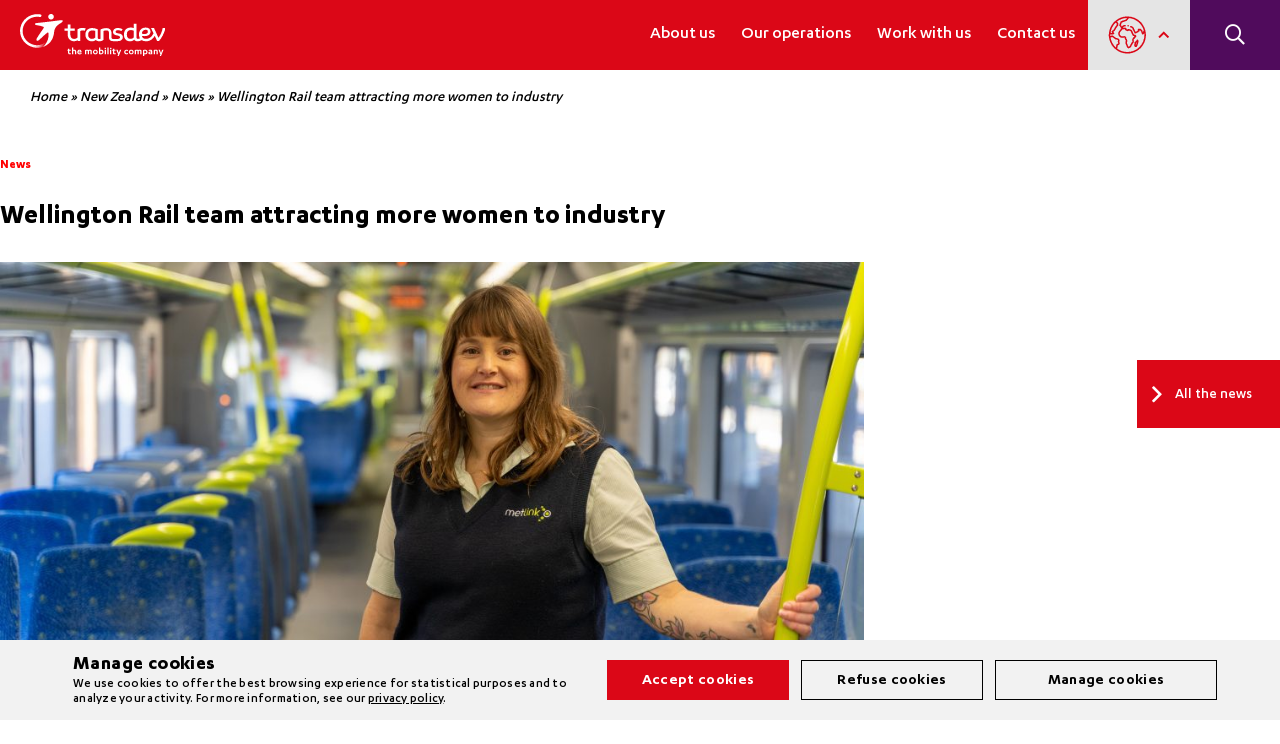

--- FILE ---
content_type: text/html; charset=UTF-8
request_url: https://www.transdev.com.au/news-en/wellington-rail-team-attracting-more-women-to-industry/
body_size: 53848
content:
<!DOCTYPE html>
<html lang="en-US">
    <head>
        <!-- Google Tag Manager -->
<script>(function(w,d,s,l,i){w[l]=w[l]||[];w[l].push({'gtm.start':
new Date().getTime(),event:'gtm.js'});var f=d.getElementsByTagName(s)[0],
j=d.createElement(s),dl=l!='dataLayer'?'&l='+l:'';j.async=true;j.src=
'https://www.googletagmanager.com/gtm.js?id='+i+dl;f.parentNode.insertBefore(j,f);
})(window,document,'script','dataLayer','GTM-5KVQSK6');</script>
<!-- End Google Tag Manager -->
        <link rel="preload" crossorigin="anonymous" href="https://www.transdev.com.au/wp-content/themes/transdev/assets/css/fontawesome/webfonts/fa-brands-400.woff2" as="font">
        <link rel="preload" crossorigin="anonymous" href="https://www.transdev.com.au/wp-content/themes/transdev/assets/css/fontawesome/webfonts/fa-duotone-900.woff2" as="font">
        <link rel="preload" crossorigin="anonymous" href="https://www.transdev.com.au/wp-content/themes/transdev/assets/css/fontawesome/webfonts/fa-light-300.woff2" as="font">
        <link rel="preload" crossorigin="anonymous" href="https://www.transdev.com.au/wp-content/themes/transdev/assets/css/fontawesome/webfonts/fa-regular-400.woff2" as="font">
        <link rel="preload" crossorigin="anonymous" href="https://www.transdev.com.au/wp-content/themes/transdev/assets/css/fontawesome/webfonts/fa-solid-900.woff2" as="font">
        <link rel="preload" crossorigin="anonymous" href="https://www.transdev.com.au/wp-content/themes/transdev/assets/fonts/karbon/Karbon-Bold.woff2" as="font">
        <link rel="preload" crossorigin="anonymous" href="https://www.transdev.com.au/wp-content/themes/transdev/assets/fonts/karbon/Karbon-Light.woff2" as="font">
        <link rel="preload" crossorigin="anonymous" href="https://www.transdev.com.au/wp-content/themes/transdev/assets/fonts/karbon/Karbon-Medium.woff2" as="font">
        <link rel="preload" crossorigin="anonymous" href="https://www.transdev.com.au/wp-content/themes/transdev/assets/fonts/karbon/Karbon-Regular.woff2" as="font">
        <link rel="preload" crossorigin="anonymous" href="https://www.transdev.com.au/wp-content/themes/transdev/assets/fonts/karbon/Karbon-Semibold.woff2" as="font">
        <link rel="preload" crossorigin="anonymous" href="https://www.transdev.com.au/wp-content/themes/transdev/assets/fonts/move/MOVE-Regular.woff2" as="font">
        <link rel="preload" crossorigin="anonymous" href="https://www.transdev.com.au/wp-content/themes/transdev/assets/js/slick/fonts/slick.woff" as="font">

        <meta charset="UTF-8">
        <meta name="viewport" content="width=device-width,initial-scale=1, maximum-scale=1, user-scalable=no">

        <!-- Australia site  -->
                    <meta name="facebook-domain-verification" content="xyj0v754qraqqq9ajkl4r87og0h6hm" />
        
        <title>Wellington Rail team attracting more women to industry</title>

        <meta name='robots' content='index, follow, max-image-preview:large, max-snippet:-1, max-video-preview:-1' />

	<!-- This site is optimized with the Yoast SEO plugin v26.7 - https://yoast.com/wordpress/plugins/seo/ -->
	<meta name="description" content="Our Wellington rail team is attracting more women to the industry with its diverse career pathways and inclusive culture." />
	<link rel="canonical" href="https://www.transdev.com.au/news-en/wellington-rail-team-attracting-more-women-to-industry/" />
	<meta property="og:locale" content="en_US" />
	<meta property="og:type" content="article" />
	<meta property="og:title" content="Wellington Rail team attracting more women to industry" />
	<meta property="og:description" content="Our Wellington rail team is attracting more women to the industry with its diverse career pathways and inclusive culture." />
	<meta property="og:url" content="https://www.transdev.com.au/news-en/wellington-rail-team-attracting-more-women-to-industry/" />
	<meta property="og:site_name" content="Transdev Australasia" />
	<meta property="article:published_time" content="2021-05-31T00:36:10+00:00" />
	<meta property="article:modified_time" content="2022-05-30T13:46:41+00:00" />
	<meta property="og:image" content="https://www.transdev.com.au/wp-content/uploads/sites/4/2021/05/dsc04828-scaled.jpg" />
	<meta property="og:image:width" content="2560" />
	<meta property="og:image:height" content="1333" />
	<meta property="og:image:type" content="image/jpeg" />
	<meta name="author" content="katebabic" />
	<meta name="twitter:card" content="summary_large_image" />
	<meta name="twitter:label1" content="Written by" />
	<meta name="twitter:data1" content="katebabic" />
	<meta name="twitter:label2" content="Est. reading time" />
	<meta name="twitter:data2" content="1 minute" />
	<script type="application/ld+json" class="yoast-schema-graph">{"@context":"https://schema.org","@graph":[{"@type":"Article","@id":"https://www.transdev.com.au/news-en/wellington-rail-team-attracting-more-women-to-industry/#article","isPartOf":{"@id":"https://www.transdev.com.au/news-en/wellington-rail-team-attracting-more-women-to-industry/"},"author":{"name":"katebabic","@id":"https://www.transdev.com.au/#/schema/person/f19e58923d4b336d09dd33de0d3dad09"},"headline":"Wellington Rail team attracting more women to industry","datePublished":"2021-05-31T00:36:10+00:00","dateModified":"2022-05-30T13:46:41+00:00","mainEntityOfPage":{"@id":"https://www.transdev.com.au/news-en/wellington-rail-team-attracting-more-women-to-industry/"},"wordCount":148,"image":{"@id":"https://www.transdev.com.au/news-en/wellington-rail-team-attracting-more-women-to-industry/#primaryimage"},"thumbnailUrl":"https://www.transdev.com.au/wp-content/uploads/sites/4/2021/05/dsc04828-scaled.jpg","articleSection":["News"],"inLanguage":"en-US"},{"@type":"WebPage","@id":"https://www.transdev.com.au/news-en/wellington-rail-team-attracting-more-women-to-industry/","url":"https://www.transdev.com.au/news-en/wellington-rail-team-attracting-more-women-to-industry/","name":"Wellington Rail team attracting more women to industry","isPartOf":{"@id":"https://www.transdev.com.au/#website"},"primaryImageOfPage":{"@id":"https://www.transdev.com.au/news-en/wellington-rail-team-attracting-more-women-to-industry/#primaryimage"},"image":{"@id":"https://www.transdev.com.au/news-en/wellington-rail-team-attracting-more-women-to-industry/#primaryimage"},"thumbnailUrl":"https://www.transdev.com.au/wp-content/uploads/sites/4/2021/05/dsc04828-scaled.jpg","datePublished":"2021-05-31T00:36:10+00:00","dateModified":"2022-05-30T13:46:41+00:00","author":{"@id":"https://www.transdev.com.au/#/schema/person/f19e58923d4b336d09dd33de0d3dad09"},"description":"Our Wellington rail team is attracting more women to the industry with its diverse career pathways and inclusive culture.","breadcrumb":{"@id":"https://www.transdev.com.au/news-en/wellington-rail-team-attracting-more-women-to-industry/#breadcrumb"},"inLanguage":"en-US","potentialAction":[{"@type":"ReadAction","target":["https://www.transdev.com.au/news-en/wellington-rail-team-attracting-more-women-to-industry/"]}]},{"@type":"ImageObject","inLanguage":"en-US","@id":"https://www.transdev.com.au/news-en/wellington-rail-team-attracting-more-women-to-industry/#primaryimage","url":"https://www.transdev.com.au/wp-content/uploads/sites/4/2021/05/dsc04828-scaled.jpg","contentUrl":"https://www.transdev.com.au/wp-content/uploads/sites/4/2021/05/dsc04828-scaled.jpg","width":2560,"height":1333,"caption":"Image of Emma from Wellington Rail team on board a train"},{"@type":"BreadcrumbList","@id":"https://www.transdev.com.au/news-en/wellington-rail-team-attracting-more-women-to-industry/#breadcrumb","itemListElement":[{"@type":"ListItem","position":1,"name":"Home","item":"https://www.transdev.com.au/"},{"@type":"ListItem","position":2,"name":"New Zealand"},{"@type":"ListItem","position":3,"name":"News","item":"https://www.transdev.com.au/news/?region=26335"},{"@type":"ListItem","position":4,"name":"Wellington Rail team attracting more women to industry"}]},{"@type":"WebSite","@id":"https://www.transdev.com.au/#website","url":"https://www.transdev.com.au/","name":"Transdev Australasia","description":"The mobility company","potentialAction":[{"@type":"SearchAction","target":{"@type":"EntryPoint","urlTemplate":"https://www.transdev.com.au/?s={search_term_string}"},"query-input":{"@type":"PropertyValueSpecification","valueRequired":true,"valueName":"search_term_string"}}],"inLanguage":"en-US"},{"@type":"Person","@id":"https://www.transdev.com.au/#/schema/person/f19e58923d4b336d09dd33de0d3dad09","name":"katebabic","image":{"@type":"ImageObject","inLanguage":"en-US","@id":"https://www.transdev.com.au/#/schema/person/image/","url":"https://secure.gravatar.com/avatar/f3424f09b852c9635f30c5c5d7c70b36cdac61d07c539f9ba8d36c7986a18b33?s=96&d=mm&r=g","contentUrl":"https://secure.gravatar.com/avatar/f3424f09b852c9635f30c5c5d7c70b36cdac61d07c539f9ba8d36c7986a18b33?s=96&d=mm&r=g","caption":"katebabic"},"url":"https://www.transdev.com.au/author/katebabic/"}]}</script>
	<!-- / Yoast SEO plugin. -->


<link rel='dns-prefetch' href='//cdnjs.cloudflare.com' />
<link rel='dns-prefetch' href='//fonts.googleapis.com' />
<link rel="alternate" title="oEmbed (JSON)" type="application/json+oembed" href="https://www.transdev.com.au/wp-json/oembed/1.0/embed?url=https%3A%2F%2Fwww.transdev.com.au%2Fnews-en%2Fwellington-rail-team-attracting-more-women-to-industry%2F" />
<link rel="alternate" title="oEmbed (XML)" type="text/xml+oembed" href="https://www.transdev.com.au/wp-json/oembed/1.0/embed?url=https%3A%2F%2Fwww.transdev.com.au%2Fnews-en%2Fwellington-rail-team-attracting-more-women-to-industry%2F&#038;format=xml" />
<style id='wp-img-auto-sizes-contain-inline-css' type='text/css'>
img:is([sizes=auto i],[sizes^="auto," i]){contain-intrinsic-size:3000px 1500px}
/*# sourceURL=wp-img-auto-sizes-contain-inline-css */
</style>
<link rel='stylesheet' id='sweetalert2-css' href='https://www.transdev.com.au/wp-content/plugins/user-registration/assets/css/sweetalert2/sweetalert2.min.css?ver=10.16.7' type='text/css' media='all' />
<link rel='stylesheet' id='user-registration-general-css' href='https://www.transdev.com.au/wp-content/plugins/user-registration/assets/css/user-registration.css?ver=2.0.4' type='text/css' media='all' />
<link rel='stylesheet' id='user-registration-smallscreen-css' href='https://www.transdev.com.au/wp-content/plugins/user-registration/assets/css/user-registration-smallscreen.css?ver=2.0.4' type='text/css' media='only screen and (max-width: 768px)' />
<link rel='stylesheet' id='user-registration-my-account-layout-css' href='https://www.transdev.com.au/wp-content/plugins/user-registration/assets/css/my-account-layout.css?ver=2.0.4' type='text/css' media='all' />
<link rel='stylesheet' id='dashicons-css' href='https://www.transdev.com.au/wp-includes/css/dashicons.min.css?ver=01d6ca8c47b14b33e5f99e09ae954fe3' type='text/css' media='all' />
<style id='classic-theme-styles-inline-css' type='text/css'>
/*! This file is auto-generated */
.wp-block-button__link{color:#fff;background-color:#32373c;border-radius:9999px;box-shadow:none;text-decoration:none;padding:calc(.667em + 2px) calc(1.333em + 2px);font-size:1.125em}.wp-block-file__button{background:#32373c;color:#fff;text-decoration:none}
/*# sourceURL=/wp-includes/css/classic-themes.min.css */
</style>
<style id='global-styles-inline-css' type='text/css'>
:root{--wp--preset--aspect-ratio--square: 1;--wp--preset--aspect-ratio--4-3: 4/3;--wp--preset--aspect-ratio--3-4: 3/4;--wp--preset--aspect-ratio--3-2: 3/2;--wp--preset--aspect-ratio--2-3: 2/3;--wp--preset--aspect-ratio--16-9: 16/9;--wp--preset--aspect-ratio--9-16: 9/16;--wp--preset--color--black: #000000;--wp--preset--color--cyan-bluish-gray: #abb8c3;--wp--preset--color--white: #ffffff;--wp--preset--color--pale-pink: #f78da7;--wp--preset--color--vivid-red: #cf2e2e;--wp--preset--color--luminous-vivid-orange: #ff6900;--wp--preset--color--luminous-vivid-amber: #fcb900;--wp--preset--color--light-green-cyan: #7bdcb5;--wp--preset--color--vivid-green-cyan: #00d084;--wp--preset--color--pale-cyan-blue: #8ed1fc;--wp--preset--color--vivid-cyan-blue: #0693e3;--wp--preset--color--vivid-purple: #9b51e0;--wp--preset--gradient--vivid-cyan-blue-to-vivid-purple: linear-gradient(135deg,rgb(6,147,227) 0%,rgb(155,81,224) 100%);--wp--preset--gradient--light-green-cyan-to-vivid-green-cyan: linear-gradient(135deg,rgb(122,220,180) 0%,rgb(0,208,130) 100%);--wp--preset--gradient--luminous-vivid-amber-to-luminous-vivid-orange: linear-gradient(135deg,rgb(252,185,0) 0%,rgb(255,105,0) 100%);--wp--preset--gradient--luminous-vivid-orange-to-vivid-red: linear-gradient(135deg,rgb(255,105,0) 0%,rgb(207,46,46) 100%);--wp--preset--gradient--very-light-gray-to-cyan-bluish-gray: linear-gradient(135deg,rgb(238,238,238) 0%,rgb(169,184,195) 100%);--wp--preset--gradient--cool-to-warm-spectrum: linear-gradient(135deg,rgb(74,234,220) 0%,rgb(151,120,209) 20%,rgb(207,42,186) 40%,rgb(238,44,130) 60%,rgb(251,105,98) 80%,rgb(254,248,76) 100%);--wp--preset--gradient--blush-light-purple: linear-gradient(135deg,rgb(255,206,236) 0%,rgb(152,150,240) 100%);--wp--preset--gradient--blush-bordeaux: linear-gradient(135deg,rgb(254,205,165) 0%,rgb(254,45,45) 50%,rgb(107,0,62) 100%);--wp--preset--gradient--luminous-dusk: linear-gradient(135deg,rgb(255,203,112) 0%,rgb(199,81,192) 50%,rgb(65,88,208) 100%);--wp--preset--gradient--pale-ocean: linear-gradient(135deg,rgb(255,245,203) 0%,rgb(182,227,212) 50%,rgb(51,167,181) 100%);--wp--preset--gradient--electric-grass: linear-gradient(135deg,rgb(202,248,128) 0%,rgb(113,206,126) 100%);--wp--preset--gradient--midnight: linear-gradient(135deg,rgb(2,3,129) 0%,rgb(40,116,252) 100%);--wp--preset--font-size--small: 13px;--wp--preset--font-size--medium: 20px;--wp--preset--font-size--large: 36px;--wp--preset--font-size--x-large: 42px;--wp--preset--spacing--20: 0.44rem;--wp--preset--spacing--30: 0.67rem;--wp--preset--spacing--40: 1rem;--wp--preset--spacing--50: 1.5rem;--wp--preset--spacing--60: 2.25rem;--wp--preset--spacing--70: 3.38rem;--wp--preset--spacing--80: 5.06rem;--wp--preset--shadow--natural: 6px 6px 9px rgba(0, 0, 0, 0.2);--wp--preset--shadow--deep: 12px 12px 50px rgba(0, 0, 0, 0.4);--wp--preset--shadow--sharp: 6px 6px 0px rgba(0, 0, 0, 0.2);--wp--preset--shadow--outlined: 6px 6px 0px -3px rgb(255, 255, 255), 6px 6px rgb(0, 0, 0);--wp--preset--shadow--crisp: 6px 6px 0px rgb(0, 0, 0);}:where(.is-layout-flex){gap: 0.5em;}:where(.is-layout-grid){gap: 0.5em;}body .is-layout-flex{display: flex;}.is-layout-flex{flex-wrap: wrap;align-items: center;}.is-layout-flex > :is(*, div){margin: 0;}body .is-layout-grid{display: grid;}.is-layout-grid > :is(*, div){margin: 0;}:where(.wp-block-columns.is-layout-flex){gap: 2em;}:where(.wp-block-columns.is-layout-grid){gap: 2em;}:where(.wp-block-post-template.is-layout-flex){gap: 1.25em;}:where(.wp-block-post-template.is-layout-grid){gap: 1.25em;}.has-black-color{color: var(--wp--preset--color--black) !important;}.has-cyan-bluish-gray-color{color: var(--wp--preset--color--cyan-bluish-gray) !important;}.has-white-color{color: var(--wp--preset--color--white) !important;}.has-pale-pink-color{color: var(--wp--preset--color--pale-pink) !important;}.has-vivid-red-color{color: var(--wp--preset--color--vivid-red) !important;}.has-luminous-vivid-orange-color{color: var(--wp--preset--color--luminous-vivid-orange) !important;}.has-luminous-vivid-amber-color{color: var(--wp--preset--color--luminous-vivid-amber) !important;}.has-light-green-cyan-color{color: var(--wp--preset--color--light-green-cyan) !important;}.has-vivid-green-cyan-color{color: var(--wp--preset--color--vivid-green-cyan) !important;}.has-pale-cyan-blue-color{color: var(--wp--preset--color--pale-cyan-blue) !important;}.has-vivid-cyan-blue-color{color: var(--wp--preset--color--vivid-cyan-blue) !important;}.has-vivid-purple-color{color: var(--wp--preset--color--vivid-purple) !important;}.has-black-background-color{background-color: var(--wp--preset--color--black) !important;}.has-cyan-bluish-gray-background-color{background-color: var(--wp--preset--color--cyan-bluish-gray) !important;}.has-white-background-color{background-color: var(--wp--preset--color--white) !important;}.has-pale-pink-background-color{background-color: var(--wp--preset--color--pale-pink) !important;}.has-vivid-red-background-color{background-color: var(--wp--preset--color--vivid-red) !important;}.has-luminous-vivid-orange-background-color{background-color: var(--wp--preset--color--luminous-vivid-orange) !important;}.has-luminous-vivid-amber-background-color{background-color: var(--wp--preset--color--luminous-vivid-amber) !important;}.has-light-green-cyan-background-color{background-color: var(--wp--preset--color--light-green-cyan) !important;}.has-vivid-green-cyan-background-color{background-color: var(--wp--preset--color--vivid-green-cyan) !important;}.has-pale-cyan-blue-background-color{background-color: var(--wp--preset--color--pale-cyan-blue) !important;}.has-vivid-cyan-blue-background-color{background-color: var(--wp--preset--color--vivid-cyan-blue) !important;}.has-vivid-purple-background-color{background-color: var(--wp--preset--color--vivid-purple) !important;}.has-black-border-color{border-color: var(--wp--preset--color--black) !important;}.has-cyan-bluish-gray-border-color{border-color: var(--wp--preset--color--cyan-bluish-gray) !important;}.has-white-border-color{border-color: var(--wp--preset--color--white) !important;}.has-pale-pink-border-color{border-color: var(--wp--preset--color--pale-pink) !important;}.has-vivid-red-border-color{border-color: var(--wp--preset--color--vivid-red) !important;}.has-luminous-vivid-orange-border-color{border-color: var(--wp--preset--color--luminous-vivid-orange) !important;}.has-luminous-vivid-amber-border-color{border-color: var(--wp--preset--color--luminous-vivid-amber) !important;}.has-light-green-cyan-border-color{border-color: var(--wp--preset--color--light-green-cyan) !important;}.has-vivid-green-cyan-border-color{border-color: var(--wp--preset--color--vivid-green-cyan) !important;}.has-pale-cyan-blue-border-color{border-color: var(--wp--preset--color--pale-cyan-blue) !important;}.has-vivid-cyan-blue-border-color{border-color: var(--wp--preset--color--vivid-cyan-blue) !important;}.has-vivid-purple-border-color{border-color: var(--wp--preset--color--vivid-purple) !important;}.has-vivid-cyan-blue-to-vivid-purple-gradient-background{background: var(--wp--preset--gradient--vivid-cyan-blue-to-vivid-purple) !important;}.has-light-green-cyan-to-vivid-green-cyan-gradient-background{background: var(--wp--preset--gradient--light-green-cyan-to-vivid-green-cyan) !important;}.has-luminous-vivid-amber-to-luminous-vivid-orange-gradient-background{background: var(--wp--preset--gradient--luminous-vivid-amber-to-luminous-vivid-orange) !important;}.has-luminous-vivid-orange-to-vivid-red-gradient-background{background: var(--wp--preset--gradient--luminous-vivid-orange-to-vivid-red) !important;}.has-very-light-gray-to-cyan-bluish-gray-gradient-background{background: var(--wp--preset--gradient--very-light-gray-to-cyan-bluish-gray) !important;}.has-cool-to-warm-spectrum-gradient-background{background: var(--wp--preset--gradient--cool-to-warm-spectrum) !important;}.has-blush-light-purple-gradient-background{background: var(--wp--preset--gradient--blush-light-purple) !important;}.has-blush-bordeaux-gradient-background{background: var(--wp--preset--gradient--blush-bordeaux) !important;}.has-luminous-dusk-gradient-background{background: var(--wp--preset--gradient--luminous-dusk) !important;}.has-pale-ocean-gradient-background{background: var(--wp--preset--gradient--pale-ocean) !important;}.has-electric-grass-gradient-background{background: var(--wp--preset--gradient--electric-grass) !important;}.has-midnight-gradient-background{background: var(--wp--preset--gradient--midnight) !important;}.has-small-font-size{font-size: var(--wp--preset--font-size--small) !important;}.has-medium-font-size{font-size: var(--wp--preset--font-size--medium) !important;}.has-large-font-size{font-size: var(--wp--preset--font-size--large) !important;}.has-x-large-font-size{font-size: var(--wp--preset--font-size--x-large) !important;}
:where(.wp-block-post-template.is-layout-flex){gap: 1.25em;}:where(.wp-block-post-template.is-layout-grid){gap: 1.25em;}
:where(.wp-block-term-template.is-layout-flex){gap: 1.25em;}:where(.wp-block-term-template.is-layout-grid){gap: 1.25em;}
:where(.wp-block-columns.is-layout-flex){gap: 2em;}:where(.wp-block-columns.is-layout-grid){gap: 2em;}
:root :where(.wp-block-pullquote){font-size: 1.5em;line-height: 1.6;}
/*# sourceURL=global-styles-inline-css */
</style>
<link rel='stylesheet' id='contact-form-7-css' href='https://www.transdev.com.au/wp-content/plugins/contact-form-7/includes/css/styles.css?ver=6.1.4' type='text/css' media='all' />
<link rel='stylesheet' id='walcf7-datepicker-css-css' href='https://www.transdev.com.au/wp-content/plugins/date-time-picker-for-contact-form-7/assets/css/jquery.datetimepicker.min.css?ver=1.0.0' type='text/css' media='all' />
<link rel='stylesheet' id='cf7md_roboto-css' href='//fonts.googleapis.com/css?family=Roboto:400,500' type='text/css' media='all' />
<link rel='stylesheet' id='cf7-material-design-css' href='https://www.transdev.com.au/wp-content/plugins/material-design-for-contact-form-7-premium/public/../assets/css/cf7-material-design.css?ver=2.0' type='text/css' media='all' />
<link rel='stylesheet' id='fontawesomepro-css' href='https://www.transdev.com.au/wp-content/themes/transdev/assets/css/fontawesome/css/all.min.css?ver=8.0.5' type='text/css' media='all' />
<link rel='stylesheet' id='transdev-style-css' href='https://www.transdev.com.au/wp-content/themes/transdev/style.css?ver=8.0.5' type='text/css' media='all' />
<link rel='stylesheet' id='transdev-tooltipster-css' href='https://www.transdev.com.au/wp-content/themes/transdev/assets/js/tooltipster/css/tooltipster.bundle.min.css?ver=8.0.5' type='text/css' media='all' />
<link rel='stylesheet' id='morphext-css' href='https://www.transdev.com.au/wp-content/themes/transdev/assets/js/morphext/morphext.css?ver=8.0.5' type='text/css' media='all' />
<link rel='stylesheet' id='selectric-css' href='https://www.transdev.com.au/wp-content/themes/transdev/assets/js/selectric/selectric.css?ver=8.0.5' type='text/css' media='all' />
<link rel='stylesheet' id='transdev-font-css' href='https://www.transdev.com.au/wp-content/themes/transdev/assets/css/font-face.css?ver=8.0.5' type='text/css' media='all' />
<link rel='stylesheet' id='transdev-editor-css' href='https://www.transdev.com.au/wp-content/themes/transdev/assets/css/editor.css?ver=8.0.5' type='text/css' media='all' />
<link rel='stylesheet' id='transdev-breadcrumb-css' href='https://www.transdev.com.au/wp-content/themes/transdev/assets/css/blocs/breadcrumb.css?ver=8.0.5' type='text/css' media='all' />
<link rel='stylesheet' id='transdev-messages-css' href='https://www.transdev.com.au/wp-content/themes/transdev/assets/css/messages.css?ver=8.0.5' type='text/css' media='all' />
<link rel='stylesheet' id='slick-2-css' href='https://www.transdev.com.au/wp-content/themes/transdev/assets/css/slick.css?ver=1.8.1' type='text/css' media='1' />
<link rel='stylesheet' id='slick-theme-2-css' href='https://www.transdev.com.au/wp-content/themes/transdev/assets/css/slick-theme.css?ver=1.8.1' type='text/css' media='1' />
<link rel='stylesheet' id='transdev-hero-main-css' href='https://www.transdev.com.au/wp-content/themes/transdev/assets/css/blocs/hero_main.css?ver=8.0.5' type='text/css' media='all' />
<link rel='stylesheet' id='slick-css' href='https://www.transdev.com.au/wp-content/themes/transdev/assets/js/slick/slick.css?ver=01d6ca8c47b14b33e5f99e09ae954fe3' type='text/css' media='all' />
<link rel='stylesheet' id='slick-theme-css' href='https://www.transdev.com.au/wp-content/themes/transdev/assets/js/slick/slick-theme.css?ver=01d6ca8c47b14b33e5f99e09ae954fe3' type='text/css' media='all' />
<link rel='stylesheet' id='selectstyles2-css' href='https://www.transdev.com.au/wp-content/themes/transdev/assets/css/blocs/select2.min.css?ver=8.0.5' type='text/css' media='all' />
<link rel='stylesheet' id='transdev-hero-title-css' href='https://www.transdev.com.au/wp-content/themes/transdev/assets/css/blocs/hero_title.css?ver=8.0.5' type='text/css' media='all' />
<link rel='stylesheet' id='transdev-hero-carousel-css' href='https://www.transdev.com.au/wp-content/themes/transdev/assets/css/blocs/hero_carousel.css?ver=8.0.5' type='text/css' media='all' />
<link rel='stylesheet' id='transdev-hero-petit-css' href='https://www.transdev.com.au/wp-content/themes/transdev/assets/css/blocs/hero_petit.css?ver=8.0.5' type='text/css' media='all' />
<link rel='stylesheet' id='transdev-job-ad-css' href='https://www.transdev.com.au/wp-content/themes/transdev/assets/css/blocs/job-ad.css?ver=8.0.5' type='text/css' media='all' />
<link rel='stylesheet' id='transdev-job-list-css' href='https://www.transdev.com.au/wp-content/themes/transdev/assets/css/blocs/job_list.css?ver=8.0.5' type='text/css' media='all' />
<link rel='stylesheet' id='transdev-follow_us-css' href='https://www.transdev.com.au/wp-content/themes/transdev/assets/css/blocs/follow_us.css?ver=8.0.5' type='text/css' media='all' />
<link rel='stylesheet' id='transdev-near-you-css' href='https://www.transdev.com.au/wp-content/themes/transdev/assets/css/blocs/near-you.css?ver=8.0.5' type='text/css' media='all' />
<link rel='stylesheet' id='transdev-news-css' href='https://www.transdev.com.au/wp-content/themes/transdev/assets/css/blocs/news.css?ver=8.0.5' type='text/css' media='all' />
<link rel='stylesheet' id='transdev-recruitment-css' href='https://www.transdev.com.au/wp-content/themes/transdev/assets/css/blocs/recruitment.css?ver=8.0.5' type='text/css' media='all' />
<link rel='stylesheet' id='transdev-map-regions-css' href='https://www.transdev.com.au/wp-content/themes/transdev/assets/css/blocs/map-regions.css?ver=8.0.5' type='text/css' media='all' />
<link rel='stylesheet' id='transdev-map-css' href='https://www.transdev.com.au/wp-content/themes/transdev/assets/css/blocs/map.css?ver=8.0.5' type='text/css' media='all' />
<link rel='stylesheet' id='transdev-map-schools-autocomplete-css' href='https://www.transdev.com.au/wp-content/themes/transdev/assets/autocomplete/css/autoComplete.02.css?ver=8.0.5' type='text/css' media='all' />
<link rel='stylesheet' id='transdev-map-schools-css' href='https://www.transdev.com.au/wp-content/themes/transdev/assets/css/blocs/map-schools.css?ver=8.0.5' type='text/css' media='all' />
<link rel='stylesheet' id='transdev-map-rh-css' href='https://www.transdev.com.au/wp-content/themes/transdev/assets/css/blocs/map-rh.css?ver=8.0.5' type='text/css' media='all' />
<link rel='stylesheet' id='transdev-anchors-css' href='https://www.transdev.com.au/wp-content/themes/transdev/assets/css/blocs/anchors.css?ver=8.0.5' type='text/css' media='all' />
<link rel='stylesheet' id='transdev-video-css' href='https://www.transdev.com.au/wp-content/themes/transdev/assets/css/blocs/video.css?ver=8.0.5' type='text/css' media='all' />
<link rel='stylesheet' id='transdev-video-extended-css' href='https://www.transdev.com.au/wp-content/themes/transdev/assets/css/blocs/video-extended.css?ver=8.0.5' type='text/css' media='all' />
<link rel='stylesheet' id='transdev-contact-css' href='https://www.transdev.com.au/wp-content/themes/transdev/assets/css/blocs/contact.css?ver=8.0.5' type='text/css' media='all' />
<link rel='stylesheet' id='transdev-governance-css' href='https://www.transdev.com.au/wp-content/themes/transdev/assets/css/blocs/governance.css?ver=8.0.5' type='text/css' media='all' />
<link rel='stylesheet' id='transdev-cross-content-css' href='https://www.transdev.com.au/wp-content/themes/transdev/assets/css/blocs/cross-content.css?ver=8.0.5' type='text/css' media='all' />
<link rel='stylesheet' id='transdev-left-single-css' href='https://www.transdev.com.au/wp-content/themes/transdev/assets/css/blocs/left-single.css?ver=8.0.5' type='text/css' media='all' />
<link rel='stylesheet' id='transdev-right-single-css' href='https://www.transdev.com.au/wp-content/themes/transdev/assets/css/blocs/right-single.css?ver=8.0.5' type='text/css' media='all' />
<link rel='stylesheet' id='transdev-bg-img-left-text-right-css' href='https://www.transdev.com.au/wp-content/themes/transdev/assets/css/blocs/bg-img-left-text-right.css?ver=8.0.5' type='text/css' media='all' />
<link rel='stylesheet' id='transdev-key-numbers-css' href='https://www.transdev.com.au/wp-content/themes/transdev/assets/css/blocs/key_numbers.css?ver=8.0.5' type='text/css' media='all' />
<link rel='stylesheet' id='transdev-recruitment-links-css' href='https://www.transdev.com.au/wp-content/themes/transdev/assets/css/blocs/recruitment_links.css?ver=8.0.5' type='text/css' media='all' />
<link rel='stylesheet' id='transdev-full-width-block-css' href='https://www.transdev.com.au/wp-content/themes/transdev/assets/css/blocs/full-width-block.css?ver=8.0.5' type='text/css' media='all' />
<link rel='stylesheet' id='transdev-text-left-download-right-css' href='https://www.transdev.com.au/wp-content/themes/transdev/assets/css/blocs/text-left-download-right.css?ver=8.0.5' type='text/css' media='all' />
<link rel='stylesheet' id='transdev-image_text_number-css' href='https://www.transdev.com.au/wp-content/themes/transdev/assets/css/blocs/image_text_number.css?ver=8.0.5' type='text/css' media='all' />
<link rel='stylesheet' id='transdev-solutions-css' href='https://www.transdev.com.au/wp-content/themes/transdev/assets/css/blocs/solutions.css?ver=8.0.5' type='text/css' media='all' />
<link rel='stylesheet' id='transdev-comite-executif-css' href='https://www.transdev.com.au/wp-content/themes/transdev/assets/css/blocs/comite-executif.css?ver=8.0.5' type='text/css' media='all' />
<link rel='stylesheet' id='transdev-conversational_search_content-css' href='https://www.transdev.com.au/wp-content/themes/transdev/assets/css/blocs/conversational_search_content.css?ver=8.0.5' type='text/css' media='all' />
<link rel='stylesheet' id='3_columns_custom-css' href='https://www.transdev.com.au/wp-content/themes/transdev/assets/css/blocs/3_columns_custom.css?ver=8.0.5' type='text/css' media='all' />
<link rel='stylesheet' id='transdev-exergue-css' href='https://www.transdev.com.au/wp-content/themes/transdev/assets/css/blocs/exergue.css?ver=8.0.5' type='text/css' media='all' />
<link rel='stylesheet' id='transdev-lettrine-css' href='https://www.transdev.com.au/wp-content/themes/transdev/assets/css/blocs/lettrine.css?ver=8.0.5' type='text/css' media='all' />
<link rel='stylesheet' id='transdev-about-css' href='https://www.transdev.com.au/wp-content/themes/transdev/assets/css/blocs/about.css?ver=8.0.5' type='text/css' media='all' />
<link rel='stylesheet' id='transdev-accordion-css' href='https://www.transdev.com.au/wp-content/themes/transdev/assets/css/blocs/accordion.css?ver=8.0.5' type='text/css' media='all' />
<link rel='stylesheet' id='transdev-image-left-text-right-css' href='https://www.transdev.com.au/wp-content/themes/transdev/assets/css/blocs/image-left-text-right.css?ver=8.0.5' type='text/css' media='all' />
<link rel='stylesheet' id='transdev-teaser-content-css' href='https://www.transdev.com.au/wp-content/themes/transdev/assets/css/blocs/teaser-content.css?ver=8.0.5' type='text/css' media='all' />
<link rel='stylesheet' id='transdev-text-media-css' href='https://www.transdev.com.au/wp-content/themes/transdev/assets/css/blocs/text-media.css?ver=8.0.5' type='text/css' media='all' />
<link rel='stylesheet' id='ur-frontend-form-css' href='https://www.transdev.com.au/wp-content/themes/transdev/assets/css/ur-frontend-form.css?ver=8.0.5' type='text/css' media='all' />
<link rel='stylesheet' id='video-carousel-elementor-css' href='https://www.transdev.com.au/wp-content/themes/transdev/assets/css/blocs/video-carousel-elementor.css?ver=8.0.5' type='text/css' media='all' />
<link rel='stylesheet' id='transdev-animations-css' href='https://www.transdev.com.au/wp-content/themes/transdev/assets/css/blocs/animations.css?ver=8.0.5' type='text/css' media='all' />
<link rel='stylesheet' id='transdev-intl-tel-input-css' href='https://www.transdev.com.au/wp-content/themes/transdev/assets/intl-tel-input/css/intlTelInput.min.css?ver=17.0.0' type='text/css' media='all' />
<link rel='stylesheet' id='transdev-rental-form-css' href='https://www.transdev.com.au/wp-content/themes/transdev/assets/css/rental_form.css?ver=8.0.5' type='text/css' media='all' />
<link rel='stylesheet' id='transdev-material-design-css' href='https://www.transdev.com.au/wp-content/themes/transdev/assets/js/material-design/material.css?ver=8.0.5' type='text/css' media='all' />
<link rel='stylesheet' id='transdev-material-design-select-css' href='https://www.transdev.com.au/wp-content/themes/transdev/assets/js/material-design/getmdl-select.min.css?ver=8.0.5' type='text/css' media='all' />
<link rel='stylesheet' id='transdev-validation-engine-css' href='https://www.transdev.com.au/wp-content/themes/transdev/assets/js/jQuery-Validation-Engine/css/validationEngine.jquery.css?ver=8.0.5' type='text/css' media='all' />
<link rel='stylesheet' id='transdev-tac-css' href='https://www.transdev.com.au/wp-content/themes/transdev/assets/css/tac.css?ver=8.0.5' type='text/css' media='all' />
<link rel='stylesheet' id='transdev-offres-css' href='https://www.transdev.com.au/wp-content/themes/transdev/assets/css/blocs/offres.css?ver=8.0.5' type='text/css' media='all' />
<link rel='stylesheet' id='transdev-responsive-css' href='https://www.transdev.com.au/wp-content/themes/transdev/assets/css/responsive.css?ver=8.0.5' type='text/css' media='all' />
<link rel='stylesheet' id='transdev-retina-css' href='https://www.transdev.com.au/wp-content/themes/transdev/assets/css/retina.css?ver=8.0.5' type='text/css' media='all' />
<link rel='stylesheet' id='mobile-menu-css' href='https://www.transdev.com.au/wp-content/themes/transdev/assets/css/mobile_menu.css?ver=01d6ca8c47b14b33e5f99e09ae954fe3' type='text/css' media='all' />
<link rel='stylesheet' id='swiper-css' href='https://www.transdev.com.au/wp-content/plugins/elementor/assets/lib/swiper/v8/css/swiper.min.css?ver=8.4.5' type='text/css' media='all' />
<link rel='stylesheet' id='e-swiper-css' href='https://www.transdev.com.au/wp-content/plugins/elementor/assets/css/conditionals/e-swiper.min.css?ver=3.34.1' type='text/css' media='all' />
<link rel='stylesheet' id='elementor-frontend-css' href='https://www.transdev.com.au/wp-content/plugins/elementor/assets/css/frontend.min.css?ver=3.34.1' type='text/css' media='all' />
<link rel='stylesheet' id='widget-heading-css' href='https://www.transdev.com.au/wp-content/plugins/elementor/assets/css/widget-heading.min.css?ver=3.34.1' type='text/css' media='all' />
<link rel='stylesheet' id='widget-image-css' href='https://www.transdev.com.au/wp-content/plugins/elementor/assets/css/widget-image.min.css?ver=3.34.1' type='text/css' media='all' />
<link rel='stylesheet' id='elementor-icons-css' href='https://www.transdev.com.au/wp-content/plugins/elementor/assets/lib/eicons/css/elementor-icons.min.css?ver=5.45.0' type='text/css' media='all' />
<link rel='stylesheet' id='elementor-post-22764-css' href='https://www.transdev.com.au/wp-content/uploads/sites/4/elementor/css/post-22764.css?ver=1768291071' type='text/css' media='all' />
<link rel='stylesheet' id='elementor-post-2603-css' href='https://www.transdev.com.au/wp-content/uploads/sites/4/elementor/css/post-2603.css?ver=1768291404' type='text/css' media='all' />
<link rel='stylesheet' id='algolia-autocomplete-css' href='https://www.transdev.com.au/wp-content/plugins/wp-search-with-algolia/css/algolia-autocomplete.css?ver=2.11.1' type='text/css' media='all' />
<link rel='stylesheet' id='cf7cf-style-css' href='https://www.transdev.com.au/wp-content/plugins/cf7-conditional-fields/style.css?ver=2.6.7' type='text/css' media='all' />
<link rel='stylesheet' id='elementor-gf-local-roboto-css' href='https://www.transdev.com.au/wp-content/uploads/sites/4/elementor/google-fonts/css/roboto.css?ver=1742289773' type='text/css' media='all' />
<link rel='stylesheet' id='elementor-gf-local-robotoslab-css' href='https://www.transdev.com.au/wp-content/uploads/sites/4/elementor/google-fonts/css/robotoslab.css?ver=1742289774' type='text/css' media='all' />
<script nonce="d7560ee0c2" type="text/javascript" src="https://www.transdev.com.au/wp-includes/js/jquery/jquery.min.js?ver=3.7.1" id="jquery-core-js"></script>
<script nonce="d7560ee0c2" type="text/javascript" src="https://www.transdev.com.au/wp-includes/js/jquery/jquery-migrate.min.js?ver=3.4.1" id="jquery-migrate-js"></script>
<script nonce="d7560ee0c2" type="text/javascript" src="https://www.transdev.com.au/wp-content/themes/transdev/assets/js/anime.min.js?ver=8.0.5" id="anime-js-js"></script>
<script nonce="d7560ee0c2" type="text/javascript" src="https://www.transdev.com.au/wp-content/themes/transdev/assets/js/tooltipster/js/tooltipster.bundle.min.js?ver=8.0.5" id="transdev-tooltipster-js-js"></script>
<script nonce="d7560ee0c2" type="text/javascript" src="https://www.transdev.com.au/wp-content/themes/transdev/assets/js/slick/slick.min.js?ver=8.0.5" id="slick-js"></script>
<script nonce="d7560ee0c2" type="text/javascript" src="https://www.transdev.com.au/wp-content/themes/transdev/assets/js/morphext/morphext.min.js?ver=8.0.5" id="morphext-js"></script>
<script nonce="d7560ee0c2" type="text/javascript" src="https://www.transdev.com.au/wp-content/themes/transdev/assets/js/bigSlide.min.js?ver=8.0.5" id="transdev-bigslide-js"></script>
<script nonce="d7560ee0c2" type="text/javascript" src="https://www.transdev.com.au/wp-content/themes/transdev/assets/js/pagination.min.js?ver=8.0.5" id="transdev-pagination-js-js"></script>
<script type="text/javascript" id="transdev-js-extra">
/* <![CDATA[ */
var link_wording = "Link";
var image_menu = "https://www.transdev.com.au/wp-content/themes/transdev/assets/images/bg_menu.jpg";
var ajax_url = "https://www.transdev.com.au";
var no_result_wording = "No region found";
var pll_current_language = "en";
//# sourceURL=transdev-js-extra
/* ]]> */
</script>
<script nonce="d7560ee0c2" type="text/javascript" src="https://www.transdev.com.au/wp-content/themes/transdev/assets/js/scripts.js?ver=8.0.5" id="transdev-js"></script>
<script nonce="d7560ee0c2" type="text/javascript" src="https://www.transdev.com.au/wp-content/themes/transdev/assets/js/selectric/jquery.selectric.min.js?ver=8.0.5" id="selectric-js"></script>
<script type="text/javascript" id="animation-conversational-search-js-js-extra">
/* <![CDATA[ */
var conversationnal_search_items = [];
var conversationnal_traductions = {"txt_btn":"Let's Go"};
//# sourceURL=animation-conversational-search-js-js-extra
/* ]]> */
</script>
<script nonce="d7560ee0c2" type="text/javascript" src="https://www.transdev.com.au/wp-content/themes/transdev/assets/js/animation-conversational-search.js?ver=8.0.5" id="animation-conversational-search-js-js"></script>
<script nonce="d7560ee0c2" type="text/javascript" src="https://www.transdev.com.au/wp-content/themes/transdev/assets/js/messages.js?ver=8.0.5" id="transdev-messages-js"></script>
<script nonce="d7560ee0c2" type="text/javascript" src="https://www.transdev.com.au/wp-content/themes/transdev/assets/js/blocs/map-regions.js?ver=8.0.5" id="transdev-map-regions-js"></script>
<script type="text/javascript" id="transdev-map-js-extra">
/* <![CDATA[ */
var imagePath_cluster = "https://www.transdev.com.au/wp-content/themes/transdev/assets/images/cluster/m";
//# sourceURL=transdev-map-js-extra
/* ]]> */
</script>
<script nonce="d7560ee0c2" type="text/javascript" src="https://www.transdev.com.au/wp-content/themes/transdev/assets/js/blocs/map.js?ver=8.0.5" id="transdev-map-js"></script>
<script nonce="d7560ee0c2" type="text/javascript" src="https://www.transdev.com.au/wp-content/themes/transdev/assets/js/blocs/map-homepage.js?ver=8.0.5" id="transdev-map-homepage-js"></script>
<script nonce="d7560ee0c2" type="text/javascript" src="https://www.transdev.com.au/wp-content/themes/transdev/assets/js/blocs/map-emissions.js?ver=8.0.5" id="transdev-map-emissions-js"></script>
<script nonce="d7560ee0c2" type="text/javascript" src="https://www.transdev.com.au/wp-includes/js/underscore.min.js?ver=1.13.7" id="underscore-js"></script>
<script type="text/javascript" id="wp-util-js-extra">
/* <![CDATA[ */
var _wpUtilSettings = {"ajax":{"url":"/wp-admin/admin-ajax.php"}};
//# sourceURL=wp-util-js-extra
/* ]]> */
</script>
<script nonce="d7560ee0c2" type="text/javascript" src="https://www.transdev.com.au/wp-includes/js/wp-util.min.js?ver=01d6ca8c47b14b33e5f99e09ae954fe3" id="wp-util-js"></script>
<script nonce="d7560ee0c2" type="text/javascript" src="https://www.transdev.com.au/wp-content/plugins/wp-search-with-algolia/js/algoliasearch/dist/algoliasearch-lite.umd.js?ver=2.11.1" id="algolia-search-js"></script>
<script nonce="d7560ee0c2" type="text/javascript" src="https://www.transdev.com.au/wp-content/plugins/wp-search-with-algolia/js/autocomplete.js/dist/autocomplete.min.js?ver=2.11.1" id="algolia-autocomplete-js"></script>
<script nonce="d7560ee0c2" type="text/javascript" src="https://www.transdev.com.au/wp-content/plugins/wp-search-with-algolia/js/instantsearch.js/dist/instantsearch.production.min.js?ver=2.11.1" id="algolia-instantsearch-js"></script>
<script nonce="d7560ee0c2" type="text/javascript" src="https://www.transdev.com.au/wp-content/themes/transdev/assets/js/algolia-search.js?ver=8.0.5" id="transdev-map-rh-algolia-js"></script>
<script nonce="d7560ee0c2" type="text/javascript" src="https://www.transdev.com.au/wp-content/themes/transdev/assets/js/blocs/map-rh.js?ver=8.0.5" id="transdev-map-rh-js"></script>
<script nonce="d7560ee0c2" type="text/javascript" src="https://www.transdev.com.au/wp-content/themes/transdev/assets/autocomplete/autoComplete.js?ver=8.0.5" id="transdev-map-schools-autocomplete-js"></script>
<script nonce="d7560ee0c2" type="text/javascript" src="https://www.transdev.com.au/wp-content/themes/transdev/assets/js/blocs/map-schools.js?ver=8.0.5" id="transdev-map-schools-js"></script>
<script nonce="d7560ee0c2" type="text/javascript" src="https://www.transdev.com.au/wp-content/themes/transdev/assets/js/blocs/burger-menu.js?ver=8.0.5" id="transdev-burger-menu-js"></script>
<script nonce="d7560ee0c2" type="text/javascript" src="https://www.transdev.com.au/wp-content/themes/transdev/assets/js/blocs/custom-forms.js?ver=8.0.5" id="transdev-custom-forms-js"></script>
<script nonce="d7560ee0c2" type="text/javascript" src="https://www.transdev.com.au/wp-content/themes/transdev/assets/js/blocs/fixed-informations.js?ver=8.0.5" id="transdev-fixed-informations-js"></script>
<script nonce="d7560ee0c2" type="text/javascript" src="https://www.transdev.com.au/wp-content/themes/transdev/assets/js/blocs/teaser-content.js?ver=8.0.5" id="transdev-teaser-content-js"></script>
<script nonce="d7560ee0c2" type="text/javascript" src="https://www.transdev.com.au/wp-content/themes/transdev/assets/js/blocs/animations.js?ver=8.0.5" id="transdev-animations-js-js"></script>
<script nonce="d7560ee0c2" type="text/javascript" src="https://www.transdev.com.au/wp-content/themes/transdev/assets/js/blocs/backtop.js?ver=8.0.5" id="transdev-backtop-js-js"></script>
<script nonce="d7560ee0c2" type="text/javascript" src="https://www.transdev.com.au/wp-content/themes/transdev/assets/js/accessibility.js?ver=8.0.5" id="transdev-accessibility-js-js"></script>
<script nonce="d7560ee0c2" type="text/javascript" src="https://www.transdev.com.au/wp-content/themes/transdev/assets/intl-tel-input/js/utils.js?ver=17.0.0" id="transdev-intl-tel-input-utils-js-js"></script>
<script nonce="d7560ee0c2" type="text/javascript" src="https://www.transdev.com.au/wp-content/themes/transdev/assets/intl-tel-input/js/intlTelInput.js?ver=17.0.0" id="transdev-intl-tel-input-js-js"></script>
<script nonce="d7560ee0c2" type="text/javascript" src="https://www.transdev.com.au/wp-content/themes/transdev/assets/intl-tel-input/intl-custom.js?ver=8.0.5" id="transdev-intl-tel-input-js-custom-js"></script>
<script nonce="d7560ee0c2" type="text/javascript" src="https://www.transdev.com.au/wp-content/themes/transdev/assets/js/rental_form.js?ver=8.0.5" id="transdev-rental-form-js-js"></script>
<script nonce="d7560ee0c2" type="text/javascript" src="https://cdnjs.cloudflare.com/ajax/libs/es5-shim/4.2.0/es5-shim.min.js?ver=8.0.5" id="transdev-shim-js"></script>
<script nonce="d7560ee0c2" type="text/javascript" src="https://cdnjs.cloudflare.com/ajax/libs/classlist/2014.01.31/classList.min.js?ver=8.0.5" id="transdev-classList-js"></script>
<script nonce="d7560ee0c2" type="text/javascript" src="https://cdnjs.cloudflare.com/ajax/libs/selectivizr/1.0.2/selectivizr-min.js?ver=8.0.5" id="transdev-selectivizr-js"></script>
<script nonce="d7560ee0c2" type="text/javascript" src="https://www.transdev.com.au/wp-content/themes/transdev/assets/js/material-design/material.min.js?ver=8.0.5" id="transdev-material-design-js"></script>
<script nonce="d7560ee0c2" type="text/javascript" src="https://www.transdev.com.au/wp-content/themes/transdev/assets/js/material-design/getmdl-select.min.js?ver=8.0.5" id="transdev-material-design-select-js"></script>
<script nonce="d7560ee0c2" type="text/javascript" src="https://www.transdev.com.au/wp-content/themes/transdev/assets/js/jQuery-Validation-Engine/js/languages/jquery.validationEngine-en.js?ver=8.0.5" id="transdev-validation-engine-lang-js"></script>
<script nonce="d7560ee0c2" type="text/javascript" src="https://www.transdev.com.au/wp-content/themes/transdev/assets/js/jQuery-Validation-Engine/js/jquery.validationEngine.js?ver=8.0.5" id="transdev-validation-engine-js"></script>
<script nonce="d7560ee0c2" type="text/javascript" src="https://www.transdev.com.au/wp-content/themes/transdev/assets/js/blocs/offres.js?ver=8.0.5" id="transdev-offres-js-js"></script>
<script nonce="d7560ee0c2" type="text/javascript" src="https://www.transdev.com.au/wp-content/themes/transdev/assets/js/mobile_menu.js?ver=01d6ca8c47b14b33e5f99e09ae954fe3" id="mobile-menu-js"></script>
<link rel="https://api.w.org/" href="https://www.transdev.com.au/wp-json/" /><link rel="alternate" title="JSON" type="application/json" href="https://www.transdev.com.au/wp-json/wp/v2/posts/25110" /><link rel='shortlink' href='https://www.transdev.com.au/?p=25110' />
<script type="text/javascript">
(function(url){
	if(/(?:Chrome\/26\.0\.1410\.63 Safari\/537\.31|WordfenceTestMonBot)/.test(navigator.userAgent)){ return; }
	var addEvent = function(evt, handler) {
		if (window.addEventListener) {
			document.addEventListener(evt, handler, false);
		} else if (window.attachEvent) {
			document.attachEvent('on' + evt, handler);
		}
	};
	var removeEvent = function(evt, handler) {
		if (window.removeEventListener) {
			document.removeEventListener(evt, handler, false);
		} else if (window.detachEvent) {
			document.detachEvent('on' + evt, handler);
		}
	};
	var evts = 'contextmenu dblclick drag dragend dragenter dragleave dragover dragstart drop keydown keypress keyup mousedown mousemove mouseout mouseover mouseup mousewheel scroll'.split(' ');
	var logHuman = function() {
		if (window.wfLogHumanRan) { return; }
		window.wfLogHumanRan = true;
		var wfscr = document.createElement('script');
		wfscr.type = 'text/javascript';
		wfscr.async = true;
		wfscr.src = url + '&r=' + Math.random();
		(document.getElementsByTagName('head')[0]||document.getElementsByTagName('body')[0]).appendChild(wfscr);
		for (var i = 0; i < evts.length; i++) {
			removeEvent(evts[i], logHuman);
		}
	};
	for (var i = 0; i < evts.length; i++) {
		addEvent(evts[i], logHuman);
	}
})('//www.transdev.com.au/?wordfence_lh=1&hid=13E86C8CA5BE33DC4987FD02615577BE');
</script><meta name="generator" content="Elementor 3.34.1; features: additional_custom_breakpoints; settings: css_print_method-external, google_font-enabled, font_display-auto">
			<style>
				.e-con.e-parent:nth-of-type(n+4):not(.e-lazyloaded):not(.e-no-lazyload),
				.e-con.e-parent:nth-of-type(n+4):not(.e-lazyloaded):not(.e-no-lazyload) * {
					background-image: none !important;
				}
				@media screen and (max-height: 1024px) {
					.e-con.e-parent:nth-of-type(n+3):not(.e-lazyloaded):not(.e-no-lazyload),
					.e-con.e-parent:nth-of-type(n+3):not(.e-lazyloaded):not(.e-no-lazyload) * {
						background-image: none !important;
					}
				}
				@media screen and (max-height: 640px) {
					.e-con.e-parent:nth-of-type(n+2):not(.e-lazyloaded):not(.e-no-lazyload),
					.e-con.e-parent:nth-of-type(n+2):not(.e-lazyloaded):not(.e-no-lazyload) * {
						background-image: none !important;
					}
				}
			</style>
					<style>
			.algolia-search-highlight {
				background-color: #fffbcc;
				border-radius: 2px;
				font-style: normal;
			}
		</style>
		<link rel="icon" href="https://www.transdev.com.au/wp-content/uploads/sites/4/2023/06/cropped-favicon-pride-32x32.png" sizes="32x32" />
<link rel="icon" href="https://www.transdev.com.au/wp-content/uploads/sites/4/2023/06/cropped-favicon-pride-192x192.png" sizes="192x192" />
<link rel="apple-touch-icon" href="https://www.transdev.com.au/wp-content/uploads/sites/4/2023/06/cropped-favicon-pride-180x180.png" />
<meta name="msapplication-TileImage" content="https://www.transdev.com.au/wp-content/uploads/sites/4/2023/06/cropped-favicon-pride-270x270.png" />
        
        <meta sitemonitor="attractor" />

    </head>

    <body class="wp-singular post-template-default single single-post postid-25110 single-format-standard wp-theme-transdev user-registration-page elementor-default elementor-template-full-width elementor-kit-22764 elementor-page elementor-page-25110 elementor-page-2603">
        <!-- Google Tag Manager (noscript) -->
<noscript><iframe src="https://www.googletagmanager.com/ns.html?id=GTM-5KVQSK6"
height="0" width="0" style="display:none;visibility:hidden"></iframe></noscript>
<!-- End Google Tag Manager (noscript) -->
                    <!-- <div id="purposePopin-en" class="video-player-container video-player-container--purpose">
                <div class="video-layer"></div>
                <div class="content-site">
                    <div id="purposePopinClose-en" class="video-close">
                        <i class="far fa-times"></i>
                    </div>
                    <div class="video-content">
                        <iframe id="video-player" allowfullscreen="1" allow="accelerometer; autoplay; clipboard-write; encrypted-media; gyroscope; picture-in-picture" title="YouTube video player" src="https://www.youtube.com/embed/ilO5cv0G4mQ" data-gtm-yt-inspected-9409367_18="true" data-gtm-yt-inspected-9409367_20="true" width="640" height="360" frameborder="0"></iframe>
                        <div class="video-content-infos">
                            <div class="video-link">
                                <div id="purposePopinCloseAlways-en" class="purpose-popin-close-always">Don\'t show this pop-up anymore</div>
                                <span>Campaign : </span>
                                <a href="https://www.youtube.com/embed/ilO5cv0G4mQ" target="_blank">https://www.transdev.com/en/purpose/</a>
                            </div>
                        </div>
                    </div>
                </div>
            </div> -->
        
                    <div id="main-menu-container-mobile">               
                <div class="main-menu-container-mobile-container">
                <nav class="menu-main-en-container"><ul id="menu-main-en" class="menu"><li id="menu-item-10657" class="menu-item menu-item-type-post_type menu-item-object-page menu-item-has-children menu-item-10657"><a href="https://www.transdev.com.au/about-us/"><span>About us</span></a>
<ul class="sub-menu">
	<li id="menu-item-10665" class="menu-item menu-item-type-post_type menu-item-object-page menu-item-10665"><a href="https://www.transdev.com.au/about-us/transdev-the-mobility-company/"><span>The Mobility Company</span></a></li>
	<li id="menu-item-21953" class="menu-item menu-item-type-post_type menu-item-object-page menu-item-21953"><a href="https://www.transdev.com.au/about-us/local-executive-team/"><span>Our Local Executive Team</span></a></li>
	<li id="menu-item-20162" class="menu-item menu-item-type-post_type menu-item-object-page menu-item-20162"><a href="https://www.transdev.com.au/about-us/worldwide-board/"><span>Worldwide Board</span></a></li>
	<li id="menu-item-35785" class="menu-item menu-item-type-post_type menu-item-object-page menu-item-35785"><a href="https://www.transdev.com.au/about-us/publications/"><span>Publications</span></a></li>
	<li id="menu-item-89" class="menu-item menu-item-type-post_type menu-item-object-page menu-item-89"><a href="https://www.transdev.com.au/newsroom-transdev-australasia/"><span>Newsroom</span></a></li>
</ul>
</li>
<li id="menu-item-21023" class="menu-item menu-item-type-post_type menu-item-object-page menu-item-has-children menu-item-21023"><a href="https://www.transdev.com.au/our-solutions/"><span>Our operations</span></a>
<ul class="sub-menu">
	<li id="menu-item-20848" class="menu-item menu-item-type-custom menu-item-object-custom menu-item-has-children menu-item-20848"><a href="#"><span>Australia</span></a>
	<ul class="sub-menu">
		<li id="menu-item-36996" class="menu-item menu-item-type-post_type menu-item-object-page menu-item-36996"><a href="https://www.transdev.com.au/transdev-in-brisbane/"><span>Brisbane Bus</span></a></li>
		<li id="menu-item-20840" class="menu-item menu-item-type-post_type menu-item-object-page menu-item-has-children menu-item-20840"><a href="https://www.transdev.com.au/our-solutions/our-worldwide-solutions/ferries/"><span>Sydney Ferries</span></a>
		<ul class="sub-menu">
			<li id="menu-item-37908" class="menu-item menu-item-type-post_type menu-item-object-page menu-item-37908"><a href="https://www.transdev.com.au/help/"><span>I have a ferries enquiry</span></a></li>
		</ul>
</li>
		<li id="menu-item-37003" class="menu-item menu-item-type-custom menu-item-object-custom menu-item-37003"><a href="https://yarratrams.com.au/"><span>Melbourne Light Rail (Yarra Trams)</span></a></li>
		<li id="menu-item-36997" class="menu-item menu-item-type-post_type menu-item-object-page menu-item-36997"><a href="https://www.transdev.com.au/about-us/our-locations-in-australia-new-zealand/transdev-in-perth/"><span>Perth Bus</span></a></li>
		<li id="menu-item-37004" class="menu-item menu-item-type-custom menu-item-object-custom menu-item-37004"><a href="https://transdevjohnholland.com.au/"><span>Sydney Bus (Transdev John Holland)</span></a></li>
		<li id="menu-item-37002" class="menu-item menu-item-type-custom menu-item-object-custom menu-item-37002"><a href="https://www.transdev.com.au/solutions/transdev-sydney-light-rail/"><span>Sydney Light Rail</span></a></li>
	</ul>
</li>
	<li id="menu-item-27151" class="menu-item menu-item-type-post_type menu-item-object-page menu-item-has-children menu-item-27151"><a href="https://www.transdev.com.au/about-us/our-locations-in-australia-new-zealand/transdev-in-new-zealand/"><span>New Zealand</span></a>
	<ul class="sub-menu">
		<li id="menu-item-36999" class="menu-item menu-item-type-custom menu-item-object-custom menu-item-36999"><a href="https://www.transdev.com.au/solutions/wellington-train-services/#"><span>Wellington Heavy Rail</span></a></li>
		<li id="menu-item-37001" class="menu-item menu-item-type-custom menu-item-object-custom menu-item-37001"><a href="https://www.transdev.com.au/solutions/wellington-bus-services/"><span>Mana Newlands Coaches (Wellington)</span></a></li>
		<li id="menu-item-37000" class="menu-item menu-item-type-custom menu-item-object-custom menu-item-37000"><a href="https://www.transdev.com.au/solutions/auckland-bus-services/"><span>Howick &amp; Eastern Buses (Auckland)</span></a></li>
	</ul>
</li>
	<li id="menu-item-20847" class="menu-item menu-item-type-custom menu-item-object-custom menu-item-20847"><a href="https://www.transdev.com/en"><span>Worldwide</span></a></li>
</ul>
</li>
<li id="menu-item-35815" class="menu-item menu-item-type-custom menu-item-object-custom menu-item-35815"><a href="https://www.transdev.com.au/join-our-teams/work-with-us/"><span>Work with us</span></a></li>
<li id="menu-item-37030" class="menu-item menu-item-type-custom menu-item-object-custom menu-item-37030"><a href="https://www.transdev.com.au/contact-us/"><span>Contact us</span></a></li>
</ul></nav>                </div>         
                
                
                <div class="language_switcher_mobile">
                    
                    <div class="language_switcher_mobile_text">
                        Transdev Worldwide                    </div>
                    
                    <div class="lang-switcher-list"><select class="lang-switcher-select"><option value="https://www-admin.transdev.com.au/fr/">France (FR)</option><option value="https://www-admin.transdev.com.au/en/">Group (EN)</option><option value="https://www-admin.transdev.com.au/cn/">Group (CN)</option><option selected="selected" value="https://www.transdev.com.au/news-en/wellington-rail-team-attracting-more-women-to-industry/">www-admin.transdev.com.au (en)</option><option value="https://www.transdev.com.au/fr/">www-admin.transdev.com.au (fr)</option><option value="https://www.transdev.com/en/about-us/our-locations-world/transdev-uk/">United Kingdom</option></select></div>                </div>                
               
            </div>
        
        <div id="page">
            <div id="top"></div>

            <div id="header">

                <!-- <div id="header-menu-mobile">
                    <a href="#main-menu-container" id="menu-link" class="btn-red btn-icone btn-burger"><i class="far fa-bars"></i></a>
                </div> -->

                <div id="header-logo">
                    <a href="https://www.transdev.com.au/" title="Transdev Australasia">
                                                        
                                                            <img width="178" height="53" src="https://www.transdev.com.au/wp-content/themes/transdev/assets/images/logo_blanc.svg" alt="ALT_IMG_LOGO_HEADER"/>
                                                             
                                    
                                            </a>
                </div>
                   <div class="mobile-menu">
                  <h3 id="menu-toggle"></h3>
                <div class="menu-main-en-container"><ul id="menu-main-en-1" class="att-custom-menu"><li class="menu-item menu-item-type-post_type menu-item-object-page menu-item-has-children menu-item-10657"><a href="https://www.transdev.com.au/about-us/">About us</a>
<ul class="att-sub-menu att-sub-menu-0">
	<li class="menu-item menu-item-type-post_type menu-item-object-page menu-item-10665"><a href="https://www.transdev.com.au/about-us/transdev-the-mobility-company/">The Mobility Company</a></li>
	<li class="menu-item menu-item-type-post_type menu-item-object-page menu-item-21953"><a href="https://www.transdev.com.au/about-us/local-executive-team/">Our Local Executive Team</a></li>
	<li class="menu-item menu-item-type-post_type menu-item-object-page menu-item-20162"><a href="https://www.transdev.com.au/about-us/worldwide-board/">Worldwide Board</a></li>
	<li class="menu-item menu-item-type-post_type menu-item-object-page menu-item-35785"><a href="https://www.transdev.com.au/about-us/publications/">Publications</a></li>
	<li class="menu-item menu-item-type-post_type menu-item-object-page menu-item-89"><a href="https://www.transdev.com.au/newsroom-transdev-australasia/">Newsroom</a></li>
</ul>
</li>
<li class="menu-item menu-item-type-post_type menu-item-object-page menu-item-has-children menu-item-21023"><a href="https://www.transdev.com.au/our-solutions/">Our operations</a>
<ul class="att-sub-menu att-sub-menu-0">
	<li class="menu-item menu-item-type-custom menu-item-object-custom menu-item-has-children menu-item-20848"><a href="#">Australia</a>
	<ul class="att-sub-menu att-sub-menu-1">
		<li class="menu-item menu-item-type-post_type menu-item-object-page menu-item-36996"><a href="https://www.transdev.com.au/transdev-in-brisbane/">Brisbane Bus</a></li>
		<li class="menu-item menu-item-type-post_type menu-item-object-page menu-item-has-children menu-item-20840"><a href="https://www.transdev.com.au/our-solutions/our-worldwide-solutions/ferries/">Sydney Ferries</a>
		<ul class="att-sub-menu att-sub-menu-2">
			<li class="menu-item menu-item-type-post_type menu-item-object-page menu-item-37908"><a href="https://www.transdev.com.au/help/">I have a ferries enquiry</a></li>
		</ul>
</li>
		<li class="menu-item menu-item-type-custom menu-item-object-custom menu-item-37003"><a href="https://yarratrams.com.au/">Melbourne Light Rail (Yarra Trams)</a></li>
		<li class="menu-item menu-item-type-post_type menu-item-object-page menu-item-36997"><a href="https://www.transdev.com.au/about-us/our-locations-in-australia-new-zealand/transdev-in-perth/">Perth Bus</a></li>
		<li class="menu-item menu-item-type-custom menu-item-object-custom menu-item-37004"><a href="https://transdevjohnholland.com.au/">Sydney Bus (Transdev John Holland)</a></li>
		<li class="menu-item menu-item-type-custom menu-item-object-custom menu-item-37002"><a href="https://www.transdev.com.au/solutions/transdev-sydney-light-rail/">Sydney Light Rail</a></li>
	</ul>
</li>
	<li class="menu-item menu-item-type-post_type menu-item-object-page menu-item-has-children menu-item-27151"><a href="https://www.transdev.com.au/about-us/our-locations-in-australia-new-zealand/transdev-in-new-zealand/">New Zealand</a>
	<ul class="att-sub-menu att-sub-menu-1">
		<li class="menu-item menu-item-type-custom menu-item-object-custom menu-item-36999"><a href="https://www.transdev.com.au/solutions/wellington-train-services/#">Wellington Heavy Rail</a></li>
		<li class="menu-item menu-item-type-custom menu-item-object-custom menu-item-37001"><a href="https://www.transdev.com.au/solutions/wellington-bus-services/">Mana Newlands Coaches (Wellington)</a></li>
		<li class="menu-item menu-item-type-custom menu-item-object-custom menu-item-37000"><a href="https://www.transdev.com.au/solutions/auckland-bus-services/">Howick &amp; Eastern Buses (Auckland)</a></li>
	</ul>
</li>
	<li class="menu-item menu-item-type-custom menu-item-object-custom menu-item-20847"><a href="https://www.transdev.com/en">Worldwide</a></li>
</ul>
</li>
<li class="menu-item menu-item-type-custom menu-item-object-custom menu-item-35815"><a href="https://www.transdev.com.au/join-our-teams/work-with-us/">Work with us</a></li>
<li class="menu-item menu-item-type-custom menu-item-object-custom menu-item-37030"><a href="https://www.transdev.com.au/contact-us/">Contact us</a></li>
</ul></div>                </div>
                <div id="header-menu">
                    <!-- Blog ID 1 = Group FR/EN -->
                    <nav class="menu-main-en-container"><ul id="menu-main-en-2" class="menu"><li class="menu-item menu-item-type-post_type menu-item-object-page menu-item-has-children menu-item-10657"><a href="#"><span>About us</span></a><div class="sub-menu-container-main"><div class="sub-menu-container-main-layer"></div><div class="sub-menu-container-main-wrap"><div class="sub-menu-close"><i class="far fa-times"></i></div><div class="sub-menu-container sub-menu-item"><div><span>01. </span><a class="sub-menu-item-link" href="https://www.transdev.com.au/about-us/" alt="About us"/>About us</a></div></div><div class="sub-menu-container sub-menu-container-0">
<ul class="sub-menu">
	<li class="menu-item menu-item-type-post_type menu-item-object-page menu-item-10665"><a href="https://www.transdev.com.au/about-us/transdev-the-mobility-company/"><span>The Mobility Company</span></a></li>
	<li class="menu-item menu-item-type-post_type menu-item-object-page menu-item-21953"><a href="https://www.transdev.com.au/about-us/local-executive-team/"><span>Our Local Executive Team</span></a></li>
	<li class="menu-item menu-item-type-post_type menu-item-object-page menu-item-20162"><a href="https://www.transdev.com.au/about-us/worldwide-board/"><span>Worldwide Board</span></a></li>
	<li class="menu-item menu-item-type-post_type menu-item-object-page menu-item-35785"><a href="https://www.transdev.com.au/about-us/publications/"><span>Publications</span></a></li>
	<li class="menu-item menu-item-type-post_type menu-item-object-page menu-item-89"><a href="https://www.transdev.com.au/newsroom-transdev-australasia/"><span>Newsroom</span></a></li>
</ul>
</div></div></div></li>
<li class="menu-item menu-item-type-post_type menu-item-object-page menu-item-has-children menu-item-21023"><a href="#"><span>Our operations</span></a><div class="sub-menu-container-main"><div class="sub-menu-container-main-layer"></div><div class="sub-menu-container-main-wrap"><div class="sub-menu-close"><i class="far fa-times"></i></div><div class="sub-menu-container sub-menu-item"><div><span>02. </span><a class="sub-menu-item-link" href="https://www.transdev.com.au/our-solutions/" alt="Our operations"/>Our operations</a></div></div><div class="sub-menu-container sub-menu-container-0">
<ul class="sub-menu">
	<li class="menu-item menu-item-type-custom menu-item-object-custom menu-item-has-children menu-item-20848"><a href="#"><span>Australia<i class="far fa-angle-right"></i></span></a><div class="sub-menu-container sub-menu-container-1">
	<ul class="sub-menu">
		<li class="menu-item menu-item-type-post_type menu-item-object-page menu-item-36996"><a href="https://www.transdev.com.au/transdev-in-brisbane/"><span>Brisbane Bus</span></a></li>
		<li class="menu-item menu-item-type-post_type menu-item-object-page menu-item-has-children menu-item-20840"><a href="https://www.transdev.com.au/our-solutions/our-worldwide-solutions/ferries/"><span>Sydney Ferries<i class="far fa-angle-right"></i></span></a><div class="sub-menu-container sub-menu-container-2">
		<ul class="sub-menu">
			<li class="menu-item menu-item-type-post_type menu-item-object-page menu-item-37908"><a href="https://www.transdev.com.au/help/"><span>I have a ferries enquiry</span></a></li>
		</ul>
</div></li>
		<li class="menu-item menu-item-type-custom menu-item-object-custom menu-item-37003"><a href="https://yarratrams.com.au/"><span>Melbourne Light Rail (Yarra Trams)</span></a></li>
		<li class="menu-item menu-item-type-post_type menu-item-object-page menu-item-36997"><a href="https://www.transdev.com.au/about-us/our-locations-in-australia-new-zealand/transdev-in-perth/"><span>Perth Bus</span></a></li>
		<li class="menu-item menu-item-type-custom menu-item-object-custom menu-item-37004"><a href="https://transdevjohnholland.com.au/"><span>Sydney Bus (Transdev John Holland)</span></a></li>
		<li class="menu-item menu-item-type-custom menu-item-object-custom menu-item-37002"><a href="https://www.transdev.com.au/solutions/transdev-sydney-light-rail/"><span>Sydney Light Rail</span></a></li>
	</ul>
</div></li>
	<li class="menu-item menu-item-type-post_type menu-item-object-page menu-item-has-children menu-item-27151"><a href="https://www.transdev.com.au/about-us/our-locations-in-australia-new-zealand/transdev-in-new-zealand/"><span>New Zealand<i class="far fa-angle-right"></i></span></a><div class="sub-menu-container sub-menu-container-1">
	<ul class="sub-menu">
		<li class="menu-item menu-item-type-custom menu-item-object-custom menu-item-36999"><a href="https://www.transdev.com.au/solutions/wellington-train-services/#"><span>Wellington Heavy Rail</span></a></li>
		<li class="menu-item menu-item-type-custom menu-item-object-custom menu-item-37001"><a href="https://www.transdev.com.au/solutions/wellington-bus-services/"><span>Mana Newlands Coaches (Wellington)</span></a></li>
		<li class="menu-item menu-item-type-custom menu-item-object-custom menu-item-37000"><a href="https://www.transdev.com.au/solutions/auckland-bus-services/"><span>Howick &amp; Eastern Buses (Auckland)</span></a></li>
	</ul>
</div></li>
	<li class="menu-item menu-item-type-custom menu-item-object-custom menu-item-20847"><a href="https://www.transdev.com/en"><span>Worldwide</span></a></li>
</ul>
</div></div></div></li>
<li class="menu-item menu-item-type-custom menu-item-object-custom menu-item-35815"><a href="https://www.transdev.com.au/join-our-teams/work-with-us/"><span>Work with us</span></a></li>
<li class="menu-item menu-item-type-custom menu-item-object-custom menu-item-37030"><a href="https://www.transdev.com.au/contact-us/"><span>Contact us</span></a></li>
</ul></nav>
                    <!-- <div id="language-selector-container">
                        <div class="lang-switcher-list"><select class="lang-switcher-select"><option value="https://www-admin.transdev.com.au/fr/">France (FR)</option><option value="https://www-admin.transdev.com.au/en/">Group (EN)</option><option value="https://www-admin.transdev.com.au/cn/">Group (CN)</option><option selected="selected" value="https://www.transdev.com.au/news-en/wellington-rail-team-attracting-more-women-to-industry/">www-admin.transdev.com.au (en)</option><option value="https://www.transdev.com.au/fr/">www-admin.transdev.com.au (fr)</option><option value="https://www.transdev.com/en/about-us/our-locations-world/transdev-uk/">United Kingdom</option></select></div>                    </div> -->

                    <div id="burger-menu-container">
                        <div class="burger-lang" tabindex="0">
                            <div id="burger-lang">
                                <svg class="world" width="38" height="38" viewBox="0 0 38 38" fill="none" xmlns="http://www.w3.org/2000/svg">
                                    <path d="M30.177 24.0773C30.1014 23.7906 29.8576 23.5795 29.5634 23.544C29.2683 23.5095 28.9825 23.657 28.8415 23.9176C28.7621 24.0633 28.6911 24.2183 28.622 24.3687C28.5062 24.6209 28.3857 24.8814 28.2606 25.0253C28.1905 25.1056 28.0103 25.1934 27.8356 25.2774C27.4191 25.4782 26.8484 25.7537 26.6299 26.4486C26.4945 26.8801 26.5449 27.221 26.5823 27.4694C26.614 27.6851 26.6215 27.7598 26.5636 27.8962L26.5561 27.913C26.3254 28.4537 25.8968 29.4605 26.4982 30.316C26.9269 30.9268 27.378 31.0837 27.7282 31.0837C27.7964 31.0837 27.8618 31.0781 27.9215 31.0678C28.6603 30.9474 29.215 30.1787 29.668 28.6508L30.5198 25.7818C30.5571 25.6547 30.5599 25.5184 30.5254 25.3904L30.177 24.0773ZM28.2802 28.2389C28.0495 29.0178 27.844 29.3821 27.7264 29.5437C27.7123 29.5259 27.6983 29.5063 27.6825 29.4839C27.5442 29.2868 27.7506 28.8012 27.8879 28.4808L27.8954 28.464C28.1158 27.9466 28.057 27.5488 28.014 27.2583C27.986 27.0725 27.9766 26.9921 28.0112 26.8829C28.0392 26.7923 28.2092 26.7054 28.4651 26.5821C28.5781 26.527 28.7032 26.4673 28.8293 26.3944L28.2802 28.2389Z" fill="#DB0717"/>
                                    <path d="M27.7321 31.1107C27.7312 31.1107 27.7293 31.1107 27.7284 31.1107C27.4071 31.1107 26.9289 30.9753 26.476 30.3318C25.8661 29.4641 26.2985 28.449 26.5311 27.9026L26.5385 27.8858C26.5936 27.756 26.5871 27.6887 26.5553 27.4739C26.518 27.2227 26.4666 26.8781 26.6039 26.441C26.8253 25.7349 27.4024 25.4566 27.8236 25.253C27.9955 25.1699 28.1729 25.084 28.2402 25.0074C28.3625 24.8664 28.4821 24.6077 28.5969 24.3574C28.666 24.2079 28.737 24.0529 28.8173 23.9044C28.9649 23.6326 29.2582 23.4813 29.5664 23.5168C29.8736 23.5533 30.1239 23.7709 30.2033 24.0697L30.5517 25.3819C30.5872 25.5155 30.5853 25.6555 30.5461 25.7882L29.6943 28.6572C29.2376 30.1963 28.6754 30.9706 27.9264 31.0929C27.861 31.106 27.7956 31.1107 27.7321 31.1107ZM29.4776 23.5663C29.2227 23.5663 28.9892 23.7036 28.865 23.9306C28.7856 24.0772 28.7146 24.2313 28.6455 24.3798C28.5288 24.6338 28.4073 24.8963 28.2803 25.0429C28.2065 25.1279 28.0235 25.2166 27.847 25.3016C27.4351 25.5005 26.8701 25.7732 26.6553 26.4569C26.5217 26.8827 26.5722 27.2199 26.6086 27.4665C26.6403 27.6831 26.6487 27.7653 26.588 27.9073L26.5806 27.9241C26.3527 28.4602 25.9277 29.4576 26.5199 30.301C26.8719 30.8025 27.2791 31.0574 27.7284 31.0574C27.7909 31.0574 27.8545 31.0528 27.917 31.0425C28.6436 30.9239 29.1918 30.1618 29.6429 28.6441L30.4947 25.7751C30.5311 25.6518 30.533 25.522 30.5003 25.3978L30.1519 24.0847C30.0782 23.8073 29.8465 23.6056 29.5608 23.571C29.5327 23.5682 29.5047 23.5663 29.4776 23.5663ZM27.7274 29.5884L27.706 29.5603C27.6919 29.5426 27.677 29.523 27.6611 29.4996C27.5145 29.2904 27.7246 28.7973 27.8638 28.4704L27.8713 28.4536C28.0889 27.9428 28.031 27.5496 27.988 27.2629C27.96 27.0723 27.9497 26.9901 27.9861 26.8743C28.0179 26.7735 28.1841 26.6875 28.4531 26.5568C28.567 26.5017 28.6913 26.4419 28.8155 26.37L28.8743 26.3364L28.3074 28.2472C28.0805 29.0121 27.8787 29.3829 27.7499 29.5594L27.7274 29.5884ZM28.7837 26.4503C28.6782 26.5082 28.5736 26.5596 28.4793 26.6044C28.2346 26.723 28.0618 26.8118 28.0366 26.8911C28.0039 26.9957 28.0132 27.0733 28.0403 27.2544C28.0842 27.5486 28.143 27.9502 27.9198 28.4751L27.9124 28.4919C27.7863 28.7889 27.5752 29.2848 27.7041 29.4697C27.7116 29.48 27.719 29.4903 27.7256 29.4996C27.8526 29.3156 28.0422 28.9495 28.2542 28.2332L28.7837 26.4503Z" fill="#DB0717"/>
                                    <path d="M20.3913 9.07513L20.3427 9.05832C19.9654 8.92663 19.5526 9.12463 19.42 9.50194C19.2874 9.87925 19.4863 10.292 19.8636 10.4247L19.9122 10.4415C19.9916 10.4695 20.0719 10.4826 20.1513 10.4826C20.4501 10.4826 20.7294 10.2958 20.834 9.99786C20.9666 9.62055 20.7686 9.20681 20.3913 9.07513Z" fill="#DB0717"/>
                                    <path d="M20.1527 10.5084C20.0677 10.5084 19.9846 10.4943 19.9043 10.4654L19.8557 10.4486C19.6661 10.3823 19.5148 10.2459 19.428 10.0657C19.3411 9.88542 19.3299 9.68089 19.3962 9.49223C19.5335 9.10185 19.9622 8.89545 20.3526 9.03274L20.4011 9.04955C20.5907 9.11586 20.742 9.25221 20.8289 9.43246C20.9157 9.61271 20.9269 9.81724 20.8606 10.0059C20.7551 10.3066 20.4702 10.5084 20.1527 10.5084ZM20.1041 9.04394C19.8165 9.04394 19.5466 9.22326 19.4457 9.50998C19.3841 9.68556 19.3943 9.87515 19.4756 10.0423C19.5559 10.2104 19.6979 10.3365 19.8734 10.3982L19.922 10.415C19.9967 10.4411 20.0742 10.4542 20.1527 10.4542C20.4478 10.4542 20.7121 10.2665 20.8102 9.98815C20.8718 9.81257 20.8616 9.62298 20.7803 9.45581C20.7 9.2877 20.559 9.16162 20.3824 9.09998L20.3339 9.08317C20.2582 9.05608 20.1807 9.04394 20.1041 9.04394Z" fill="#DB0717"/>
                                    <path d="M37.9053 18.9318C37.9053 18.8487 37.9034 18.7656 37.9024 18.6815C37.9015 18.6115 37.9006 18.5424 37.8987 18.4733C37.8968 18.421 37.895 18.3677 37.8931 18.3154C37.8119 16.0562 37.3281 13.8634 36.4502 11.7872C35.7329 10.0921 34.7775 8.52964 33.6017 7.125C33.5821 7.10165 33.5624 7.07831 33.5428 7.05496C33.4812 6.98211 33.4196 6.90926 33.356 6.83642C32.3866 5.72036 31.293 4.73039 30.0957 3.88237C30.091 3.87864 30.0863 3.87584 30.0817 3.8721C29.9836 3.80299 29.8855 3.73481 29.7865 3.6685C29.7426 3.63862 29.6987 3.60873 29.6539 3.57884C29.5941 3.53869 29.5334 3.49946 29.4727 3.46023C29.3859 3.40326 29.2981 3.34816 29.2103 3.29306C29.1916 3.28092 29.172 3.26971 29.1533 3.25757C28.3371 2.74951 27.4816 2.30496 26.5878 1.92671C24.4024 1.00211 22.0881 0.515532 19.7028 0.474439C19.6552 0.473505 19.6076 0.473505 19.5599 0.472571C19.4983 0.471637 19.4367 0.470703 19.375 0.470703C19.347 0.470703 19.319 0.471637 19.29 0.471637C19.2013 0.471637 19.1126 0.473505 19.0229 0.475373C18.9659 0.476307 18.909 0.477241 18.852 0.479109C18.7483 0.48191 18.6456 0.485646 18.5419 0.490316C18.4924 0.492184 18.442 0.494052 18.3925 0.496853C18.2972 0.501523 18.202 0.508061 18.1067 0.514598C18.0432 0.519268 17.9806 0.523004 17.9171 0.527673C17.848 0.533277 17.7789 0.539814 17.7089 0.545418C17.6155 0.553824 17.5221 0.562229 17.4296 0.571568C17.4016 0.57437 17.3736 0.578106 17.3456 0.580908C15.5599 0.774233 13.8228 1.22439 12.1613 1.92671C9.95626 2.86065 7.97444 4.19618 6.27281 5.89781C6.23265 5.93797 6.19343 5.97906 6.1542 6.01922C6.15233 6.02109 6.15046 6.02296 6.1486 6.02483C6.05147 6.12382 5.95527 6.22375 5.86094 6.32462C5.84133 6.34517 5.82265 6.36571 5.80397 6.38626C5.72272 6.47312 5.6424 6.5609 5.56302 6.64963C5.53967 6.67578 5.51726 6.701 5.49391 6.72715C5.41546 6.81494 5.33887 6.90366 5.26229 6.99332C5.24455 7.01386 5.2268 7.03535 5.20906 7.05589C5.125 7.15489 5.04188 7.25575 4.96063 7.35662C4.95409 7.36409 4.94849 7.37156 4.94195 7.37903C3.86139 8.71737 2.97601 10.193 2.30171 11.7872C1.37618 13.9745 0.889598 16.2916 0.849439 18.6797C0.848505 18.7273 0.848505 18.774 0.847571 18.8216C0.846637 18.8814 0.845703 18.9402 0.845703 19C0.845703 19.0271 0.846637 19.0542 0.846637 19.0822C0.846637 19.1812 0.848505 19.2802 0.850373 19.3792C0.851307 19.4231 0.852241 19.466 0.853175 19.5099C0.855976 19.6342 0.86158 19.7574 0.867184 19.8816C0.868118 19.9078 0.869052 19.9339 0.870919 19.9601C0.877457 20.0871 0.884928 20.2141 0.894268 20.3411C0.896136 20.3701 0.898004 20.3981 0.899871 20.4271C0.908277 20.5391 0.91855 20.6512 0.928824 20.7633C0.933493 20.8109 0.937229 20.8576 0.941899 20.9052C0.950304 20.9884 0.959643 21.0715 0.969917 21.1546C0.979256 21.2331 0.987662 21.3124 0.997935 21.3909C1.00354 21.4329 1.00914 21.474 1.01475 21.516C1.23329 23.1317 1.6629 24.7045 2.30171 26.2156C3.23471 28.4225 4.57118 30.4043 6.27281 32.105C7.97444 33.8066 9.95626 35.1422 12.1622 36.0761C14.2103 36.9428 16.3733 37.4247 18.6008 37.5153C18.6185 37.5162 18.6363 37.5162 18.6531 37.5172C18.7623 37.5209 18.8707 37.5256 18.98 37.5274C19.0631 37.5293 19.1471 37.5303 19.2303 37.5303C19.2779 37.5303 19.3255 37.5321 19.3741 37.5321C19.3778 37.5321 19.3815 37.5321 19.3853 37.5321C19.3862 37.5321 19.3881 37.5321 19.389 37.5321C19.5366 37.5321 19.6841 37.5302 19.8317 37.5265C19.8597 37.5256 19.8877 37.5246 19.9148 37.5237C20.0353 37.52 20.1548 37.5162 20.2753 37.5106C20.3295 37.5078 20.3837 37.5041 20.4378 37.5013C20.5284 37.4966 20.619 37.491 20.7096 37.4845C20.7843 37.4789 20.8581 37.4733 20.9319 37.4667C20.9991 37.4611 21.0664 37.4555 21.1327 37.449C21.2251 37.4406 21.3167 37.4303 21.4082 37.421C21.454 37.4163 21.4997 37.4107 21.5455 37.406C21.6538 37.393 21.7631 37.3799 21.8714 37.3649C21.8966 37.3612 21.9219 37.3584 21.9471 37.3547C22.0732 37.3369 22.1983 37.3182 22.3234 37.2986C22.3263 37.2986 22.3291 37.2977 22.3319 37.2977C23.7907 37.0642 25.214 36.657 26.5859 36.077C28.112 35.4317 29.5306 34.593 30.8232 33.575C30.8269 33.5722 30.8297 33.5704 30.8335 33.5676C32.2166 32.4823 33.427 31.2094 34.4375 29.7973C35.2361 28.6849 35.9085 27.4886 36.4464 26.2165C37.2627 24.2861 37.7381 22.2548 37.866 20.1628C37.8679 20.1291 37.8707 20.0955 37.8726 20.0628C37.8772 19.9713 37.8819 19.8798 37.8856 19.7883C37.8884 19.721 37.8912 19.6538 37.8931 19.5875C37.895 19.5174 37.8968 19.4464 37.8987 19.3755C37.9006 19.2905 37.9015 19.2055 37.9015 19.1205C37.9015 19.0813 37.9034 19.043 37.9034 19.0037C37.9062 18.9776 37.9053 18.9552 37.9053 18.9318ZM7.66064 6.62815C8.1715 6.80093 8.58991 7.18758 8.79631 7.6891C9.03446 8.26721 8.91305 8.93591 8.48624 9.3926L7.63449 10.3051C7.5962 10.3462 7.56351 10.391 7.53549 10.4395L5.60224 13.8148L3.8838 15.0439C3.56346 15.2727 3.48501 15.7154 3.70635 16.0404L4.3489 16.9827C3.97813 17.0378 3.64565 17.0836 3.42524 17.1079C3.38321 17.0668 3.33838 17.0257 3.29262 16.9827C3.12357 16.8249 2.88822 16.6157 2.5408 16.3112C3.14319 12.526 4.99518 9.15258 7.66064 6.62815ZM2.39043 17.9708C2.38483 17.9419 2.38016 17.9101 2.37829 17.8774C2.38016 17.9082 2.3839 17.94 2.39043 17.9708ZM8.46476 28.6336L7.89786 31.5941C5.06149 29.0071 3.10023 25.4778 2.51278 21.5067L4.26858 20.9361L7.25344 23.2055C7.34123 23.2728 7.44397 23.3185 7.5523 23.34L9.35107 23.6912C9.58081 23.736 9.77227 23.8714 9.89088 24.0732C10.0095 24.2749 10.0338 24.5084 9.96093 24.7306C9.8115 25.1873 9.81056 25.6711 9.95906 26.1278L10.1879 26.8339C10.3252 27.256 10.0935 27.7099 9.67141 27.8472L8.95227 28.0807C8.70105 28.1629 8.51426 28.3749 8.46476 28.6336ZM19.3759 36.0481C15.5515 36.0481 12.0175 34.7826 9.17082 32.6476L9.80683 29.3256L10.1188 29.2238C11.2993 28.84 11.9483 27.567 11.5645 26.3865L11.3347 25.6805C11.2815 25.517 11.2815 25.3442 11.3357 25.1817C11.5365 24.5681 11.4646 23.8976 11.1386 23.3409C10.8117 22.7843 10.2617 22.3939 9.62845 22.2697L7.99499 21.9503L4.84295 19.5538C4.6543 19.41 4.4068 19.368 4.18079 19.4418L2.35961 20.0329C2.33907 19.6911 2.32693 19.3465 2.32693 18.9991C2.32693 18.6918 2.33533 18.3864 2.35214 18.0829C2.41285 18.1399 2.45581 18.1809 2.48196 18.209C2.51838 18.2687 2.56321 18.3238 2.61551 18.3724C2.76588 18.5097 2.90317 18.5723 3.18895 18.5723C3.45232 18.5723 3.84271 18.52 4.48619 18.4247C5.09698 18.3341 5.70404 18.2332 5.71058 18.2314C5.95434 18.1903 6.1598 18.0287 6.25693 17.8018C6.35406 17.5748 6.32791 17.3143 6.18876 17.1097L5.30152 15.8087L6.5726 14.9C6.65759 14.8393 6.72764 14.7609 6.77994 14.6712L8.75054 11.2315L9.54439 10.3807C10.356 9.51121 10.5876 8.23826 10.1346 7.13808C9.8722 6.5002 9.41551 5.96786 8.84487 5.60362C11.6934 3.35937 15.2732 2.00423 19.1611 1.95566L17.8882 3.55269L13.0952 5.23285C12.901 5.30102 12.7441 5.44952 12.6656 5.64004L11.3273 8.88454C11.232 9.11522 11.2628 9.37766 11.4076 9.58126L13.3623 12.3196C13.0821 12.5745 12.8094 12.9472 12.4844 13.4085C12.3415 13.6112 12.207 13.8027 12.1137 13.9101C12.0324 14.0034 11.9511 14.095 11.8708 14.1846C11.4506 14.6572 11.0153 15.1466 10.7071 15.8003C10.0282 17.2377 10.1655 18.9085 11.0648 20.1609C11.9353 21.3713 13.3698 21.9867 14.9005 21.8065C15.1499 21.7775 15.3824 21.7196 15.6075 21.6636C16.2276 21.5104 16.4247 21.4946 16.6236 21.6813C16.7208 21.7719 16.7292 21.7887 16.7273 22.0969C16.7264 22.2931 16.7245 22.5359 16.7917 22.8142C16.9001 23.2588 17.1793 23.566 17.4035 23.8135C17.5146 23.9359 17.6304 24.0629 17.6659 24.1479C17.8919 24.6886 17.7929 24.9884 17.5781 25.645C17.5594 25.701 17.5408 25.758 17.5221 25.8168C17.1952 26.8301 17.651 27.8351 18.0535 28.7214C18.1842 29.009 18.3075 29.2808 18.3888 29.5208C19.0397 31.4522 19.5272 31.8939 19.9186 32.0723C20.124 32.1657 20.336 32.2068 20.5499 32.2068C21.5931 32.2068 22.6821 31.2383 23.1827 30.6238C23.4965 30.2381 23.574 29.8524 23.631 29.5703C23.659 29.4302 23.6814 29.3191 23.7234 29.2472C23.7879 29.136 23.8644 29.051 23.9606 28.9418C24.1549 28.7232 24.3959 28.4514 24.5528 27.9583C24.6714 27.5838 24.7582 27.4923 25.044 27.1878C25.0935 27.1346 25.1467 27.0786 25.2037 27.016C26.1675 25.9672 25.9191 25.1659 25.6567 24.3169C25.4353 23.6034 25.822 23.1467 26.7578 22.2753C27.1631 21.898 27.5824 21.5067 27.9075 21.0379C28.0494 20.8324 28.4809 20.2076 28.2138 19.5884C27.9523 18.9813 27.2864 18.8786 26.7522 18.7973C26.5411 18.7647 26.2217 18.7161 26.1208 18.6498C25.6725 18.3575 25.3989 17.7457 25.1337 17.1546C25.0814 17.0369 25.0291 16.9211 24.9758 16.8081C24.8815 16.6073 24.7881 16.3635 24.6882 16.1057C24.4248 15.424 24.1259 14.6516 23.6188 14.1127C23.1621 13.6289 22.301 13.3955 21.5417 13.19C21.2868 13.1209 21.0449 13.0555 20.8861 12.9967C20.7526 12.9472 20.6087 12.9388 20.4705 12.9705C20.1007 13.0574 19.87 13.1526 19.6991 13.2899C19.6543 13.3263 19.5198 13.445 19.4413 13.6364C19.1761 13.5094 18.8118 13.2666 18.5877 13.1171C18.583 13.1143 18.5784 13.1106 18.5737 13.1078C18.6493 12.8052 18.5812 12.5624 18.5093 12.4111C18.1049 11.5556 16.7628 11.6228 16.4976 11.6453C16.3472 11.6574 16.1567 11.6649 15.9559 11.6714C15.6402 11.6826 15.29 11.6948 14.9444 11.734L14.9622 11.6845C15.2246 10.9532 15.9232 10.462 16.7002 10.462H17.1121C17.5118 10.462 17.8359 10.1379 17.8359 9.73816C17.8359 9.33843 17.5118 9.01436 17.1121 9.01436H16.7002C15.5468 9.01436 14.4905 9.62142 13.8984 10.5768L12.8188 9.06479L13.8807 6.48993L18.5644 4.84806C18.6932 4.80324 18.8062 4.72292 18.8912 4.61645L20.9571 2.02571C28.1428 2.68974 34.049 7.83013 35.8543 14.6255L35.5685 14.8804C35.1679 15.2381 34.9335 15.7499 34.9241 16.2869C34.9241 16.2925 34.9241 16.2981 34.9241 16.3047L34.4245 14.9299C34.3498 14.7244 34.2405 14.5367 34.0985 14.3705L33.2066 13.3263C32.8611 12.9219 32.3577 12.6894 31.8253 12.6894H30.7326C30.345 12.6894 29.9911 12.9014 29.808 13.2432C29.625 13.585 29.6455 13.9969 29.8603 14.3191L29.9705 14.4854C29.2654 15.0915 28.4491 15.5771 27.5806 15.9049L26.0844 13.0387V12.3989C26.0844 12.2009 26.0032 12.0123 25.8603 11.875L24.5126 10.589C24.4379 10.518 24.3501 10.4638 24.253 10.4293L23.0398 10.0034C22.6625 9.87078 22.2497 10.0688 22.117 10.4461C21.9844 10.8234 22.1824 11.2362 22.5597 11.3688L23.6254 11.7433L24.6359 12.7081V13.2152C24.6359 13.3319 24.6639 13.4468 24.7181 13.5505L26.5906 17.1387C26.7587 17.4618 27.1416 17.6094 27.4825 17.4824L28.0279 17.2816C29.2953 16.8146 30.4692 16.0628 31.4247 15.1074C31.6684 14.8636 31.7067 14.4816 31.5153 14.194L31.477 14.1361H31.8225C31.9309 14.1361 32.0327 14.1828 32.1027 14.265L32.9946 15.3091C33.0236 15.3427 33.045 15.381 33.0609 15.423L34.0453 18.1286C34.1303 18.3612 34.3273 18.534 34.5683 18.5881C34.6206 18.5994 34.6729 18.605 34.7252 18.605C34.9148 18.605 35.0997 18.5302 35.237 18.393L35.7058 17.9241C35.9907 17.6393 36.1896 17.2816 36.2914 16.8846C36.3773 17.5767 36.4222 18.2818 36.4222 18.9972C36.4231 28.401 28.776 36.0481 19.3759 36.0481ZM16.8861 13.4646C16.9206 13.6887 17.0598 13.8839 17.2596 13.9913C17.3951 14.0642 17.5847 14.1902 17.7845 14.3238C18.3505 14.7011 18.9912 15.1279 19.5936 15.1671C20.1418 15.2026 20.4462 14.8907 20.577 14.7571C20.5873 14.7469 20.5975 14.7357 20.6078 14.7263C20.6816 14.6665 20.7498 14.5862 20.8011 14.4891C20.9169 14.5218 21.0384 14.5554 21.1635 14.589C21.5922 14.7048 22.3898 14.9215 22.5663 15.1074C22.8791 15.4389 23.1238 16.0712 23.3386 16.6278C23.447 16.9099 23.5506 17.1751 23.6655 17.4217C23.715 17.5272 23.7636 17.6365 23.8131 17.7467C24.1474 18.4919 24.5257 19.3362 25.3289 19.8611C25.6931 20.0993 26.1395 20.1674 26.5336 20.2281C26.5813 20.2356 26.6354 20.244 26.6915 20.2534C26.458 20.5793 26.1246 20.8894 25.7734 21.2172C24.8778 22.0512 23.7626 23.0897 24.2754 24.7465C24.5182 25.5292 24.5294 25.6132 24.139 26.0372C24.0858 26.0951 24.0363 26.1474 23.9905 26.1969C23.6571 26.5518 23.3928 26.8329 23.1743 27.5203C23.1108 27.7202 23.0286 27.8126 22.8791 27.9807C22.7596 28.1152 22.6111 28.2824 22.4738 28.5168C22.3094 28.7979 22.2553 29.0688 22.2123 29.2855C22.1694 29.4993 22.1451 29.6067 22.061 29.7095C21.8696 29.9439 21.5137 30.2848 21.1476 30.5173C20.8077 30.7331 20.6087 30.7629 20.5415 30.7583C20.464 30.6752 20.1847 30.3128 19.7617 29.0585C19.6571 28.7494 19.5132 28.4309 19.3731 28.1227C19.0649 27.4437 18.7465 26.7414 18.9015 26.2614C18.9202 26.2044 18.9379 26.1493 18.9557 26.0951C19.2032 25.3405 19.4376 24.627 19.0042 23.5894C18.8726 23.2737 18.6624 23.0421 18.4775 22.8385C18.358 22.7068 18.2216 22.5574 18.2011 22.4715C18.1758 22.3669 18.1768 22.2454 18.1777 22.1054C18.1805 21.7271 18.1842 21.1555 17.6155 20.6232C16.8142 19.8732 15.8802 20.1039 15.262 20.2571C15.0724 20.3038 14.893 20.3486 14.7333 20.3673C13.7163 20.4868 12.8085 20.103 12.2416 19.3138C11.6486 18.4891 11.5626 17.3787 12.0175 16.4167C12.2379 15.9516 12.5694 15.5771 12.9542 15.1447C13.0382 15.0504 13.1232 14.9551 13.2082 14.8571C13.3493 14.6946 13.5043 14.4742 13.6687 14.2407C13.8648 13.9624 14.23 13.444 14.3887 13.345C14.7119 13.1638 15.4609 13.1368 16.0082 13.1171C16.2276 13.1097 16.435 13.1022 16.6199 13.0863C16.717 13.0779 16.8263 13.0798 16.9281 13.0873C16.8814 13.2077 16.8665 13.3366 16.8861 13.4646Z" fill="#DB0717"/>
                                    <path d="M19.3766 37.5575C19.3486 37.5575 19.3215 37.5565 19.2935 37.5565C19.273 37.5565 19.2533 37.5556 19.2328 37.5556H19.2057C19.131 37.5547 19.0563 37.5547 18.9816 37.5528C18.8723 37.5509 18.763 37.5463 18.6538 37.5425L18.6005 37.5407C16.3684 37.4501 14.1989 36.9644 12.1526 36.0996C9.94292 35.1647 7.95831 33.8273 6.25387 32.1229C4.54944 30.4185 3.21204 28.4338 2.27717 26.2241C1.64116 24.7196 1.20781 23.1365 0.988336 21.518L0.981798 21.4704C0.978063 21.4442 0.974327 21.419 0.971525 21.3929C0.962186 21.321 0.95378 21.2481 0.945375 21.1753L0.941639 21.1463C0.9323 21.0669 0.92296 20.9866 0.914555 20.9072C0.911753 20.8755 0.908017 20.8437 0.905216 20.812L0.900546 20.7643C0.890273 20.6523 0.879999 20.5402 0.871594 20.4272L0.86599 20.3413C0.856651 20.203 0.848245 20.0779 0.842642 19.9602L0.838906 19.8818C0.832368 19.7464 0.827699 19.6249 0.824897 19.5101C0.823963 19.4792 0.823963 19.4475 0.823029 19.4167L0.822095 19.3793C0.820227 19.2803 0.818359 19.1813 0.818359 19.0823V19.044C0.819293 19.03 0.819293 19.0151 0.819293 19.0011C0.819293 18.9656 0.820227 18.9301 0.820227 18.8946C0.820227 18.8703 0.821161 18.846 0.821161 18.8218V18.7835C0.821161 18.7489 0.822095 18.7134 0.822095 18.6789C0.862254 16.2861 1.35164 13.9634 2.27717 11.7761C2.9496 10.1875 3.83871 8.70255 4.92114 7.36142L4.93889 7.339C5.01921 7.24 5.10326 7.13821 5.18825 7.03827L5.24148 6.9757C5.31807 6.88604 5.39558 6.79732 5.47403 6.70859L5.49178 6.68898C5.50859 6.66937 5.52634 6.64976 5.54315 6.63108C5.62253 6.54235 5.70285 6.45456 5.7841 6.36771L5.84107 6.30607C5.93353 6.208 6.03066 6.10621 6.12966 6.00627L6.18102 5.95304C6.20531 5.92782 6.22959 5.90354 6.25387 5.87926C7.95831 4.17482 9.94199 2.83743 12.1526 1.90256C13.8085 1.2021 15.5559 0.74821 17.3453 0.554885L17.4294 0.545545C17.5228 0.536206 17.6161 0.527801 17.7095 0.519395L17.7357 0.516593C17.7964 0.51099 17.8571 0.505386 17.9178 0.500716C17.9701 0.496981 18.0224 0.493245 18.0738 0.489509L18.1074 0.487641C18.2027 0.481104 18.2979 0.474566 18.3941 0.469896C18.4305 0.468029 18.466 0.466161 18.5025 0.465227L18.5435 0.463359C18.6472 0.458689 18.7499 0.454953 18.8536 0.452152C18.8966 0.451218 18.9395 0.450284 18.9834 0.44935L19.0255 0.448416C19.1142 0.446548 19.2038 0.445614 19.2926 0.44468L19.3299 0.443746C19.3832 0.442812 19.4355 0.443746 19.4887 0.44468L19.5998 0.446548C19.6344 0.446548 19.6699 0.447482 19.7044 0.447482C22.0953 0.488575 24.4152 0.977958 26.5997 1.90162C27.4851 2.27613 28.3499 2.72442 29.1689 3.23435L29.2259 3.26984C29.3137 3.32494 29.4015 3.38098 29.4884 3.43701C29.5491 3.47624 29.6098 3.5164 29.6695 3.55656C29.7144 3.58644 29.7583 3.61633 29.8022 3.64622C29.9012 3.71346 29.9992 3.78164 30.0973 3.85075L30.1113 3.86102C31.3114 4.7109 32.4097 5.70648 33.3745 6.81973C33.437 6.89165 33.4996 6.96543 33.5613 7.03827L33.5865 7.06816C33.5977 7.08124 33.6098 7.09524 33.621 7.10925C34.7987 8.5167 35.7588 10.0876 36.4733 11.778C37.3502 13.8513 37.8368 16.0508 37.9181 18.3156L37.9199 18.3632C37.9218 18.3996 37.9227 18.437 37.9237 18.4734C37.9255 18.5304 37.9265 18.5873 37.9274 18.6443L37.9283 18.6826C37.9302 18.7657 37.9311 18.8498 37.9311 18.9329V18.9656C37.9311 18.9777 37.9311 18.9899 37.9311 19.0011C37.9311 19.0235 37.9311 19.045 37.9302 19.0674C37.9302 19.0842 37.9293 19.101 37.9293 19.1187C37.9283 19.2037 37.9274 19.2887 37.9265 19.3737C37.9255 19.4447 37.9227 19.5147 37.9209 19.5857C37.919 19.653 37.9162 19.7202 37.9134 19.7874C37.9097 19.879 37.905 19.9705 37.9003 20.062L37.8938 20.1629C37.7649 22.2596 37.2867 24.2993 36.4723 26.2251C35.9372 27.4915 35.2601 28.6981 34.4597 29.8114C33.438 31.2384 32.2239 32.5086 30.85 33.5873C30.8472 33.5892 30.8454 33.591 30.8426 33.592C29.5463 34.6128 28.1183 35.4561 26.596 36.0996C25.2315 36.6768 23.7979 37.0877 22.3363 37.3221L22.3279 37.323C22.2046 37.3427 22.0776 37.3613 21.9505 37.3791L21.8749 37.3894C21.7666 37.4043 21.6573 37.4174 21.549 37.4304C21.5041 37.4361 21.4584 37.4407 21.4135 37.4454C21.3201 37.4557 21.2277 37.465 21.1362 37.4743C21.0792 37.4799 21.0213 37.4846 20.9643 37.4893L20.898 37.4949C20.8364 37.4996 20.7738 37.5052 20.7121 37.5098C20.6216 37.5164 20.531 37.521 20.4404 37.5266L20.3825 37.5304C20.3479 37.5322 20.3124 37.5341 20.2779 37.536C20.1574 37.5416 20.0369 37.5463 19.9164 37.5491L19.88 37.55C19.8641 37.5509 19.8483 37.5509 19.8324 37.5519C19.6764 37.5556 19.5317 37.5575 19.3888 37.5575H19.3766ZM6.14927 6.02495L6.16795 6.04363C6.06895 6.1445 5.97276 6.24443 5.8803 6.34249L5.82333 6.40413C5.74207 6.49099 5.66176 6.57878 5.58331 6.66657C5.56649 6.68618 5.54875 6.70486 5.53194 6.72447L5.51419 6.74408C5.43574 6.83187 5.35916 6.9206 5.28258 7.01026L5.22934 7.07283C5.14436 7.17276 5.06123 7.27363 4.98092 7.37262L4.96317 7.39504C3.88354 8.73244 2.9963 10.2137 2.32667 11.7967C1.40394 13.9774 0.916423 16.2927 0.876263 18.6789C0.87533 18.7134 0.87533 18.748 0.87533 18.7825V18.8208C0.87533 18.8451 0.874396 18.8694 0.874396 18.8937C0.873462 18.9292 0.873462 18.9637 0.873462 18.9992C0.873462 19.0132 0.873462 19.0282 0.874396 19.0422V19.0805C0.874396 19.1795 0.876263 19.2784 0.878131 19.3774L0.879065 19.4148C0.879999 19.4456 0.879999 19.4774 0.880933 19.5082C0.883735 19.6231 0.888405 19.7436 0.894942 19.879L0.898678 19.9565C0.904282 20.0742 0.912687 20.1984 0.922026 20.3366L0.92763 20.4216C0.936035 20.5337 0.946309 20.6457 0.956582 20.7578L0.961252 20.8054C0.964054 20.8372 0.966855 20.868 0.970591 20.8998C0.978997 20.9791 0.988336 21.0585 0.997675 21.1379L1.00141 21.1678C1.00982 21.2397 1.01822 21.3126 1.02756 21.3845C1.0313 21.4106 1.0341 21.4358 1.03783 21.462L1.04437 21.5096C1.26291 23.1235 1.69533 24.7028 2.32947 26.2027C3.26154 28.4058 4.5952 30.3848 6.29497 32.0837C7.9938 33.7825 9.97281 35.1171 12.176 36.0492C14.2166 36.9121 16.3796 37.3959 18.6052 37.4865L18.6575 37.4884C18.7668 37.4921 18.8751 37.4968 18.9844 37.4986C19.0591 37.5005 19.1329 37.5005 19.2076 37.5014H19.2347C19.2552 37.5014 19.2758 37.5024 19.2963 37.5024C19.3234 37.5033 19.3514 37.5033 19.3785 37.5033H19.3897C19.5354 37.5033 19.6811 37.5014 19.8361 37.4977C19.852 37.4977 19.8669 37.4968 19.8828 37.4958L19.9192 37.4949C20.0397 37.4912 20.1593 37.4874 20.2797 37.4818C20.3143 37.4799 20.3488 37.4781 20.3843 37.4762L20.4422 37.4725C20.5328 37.4669 20.6234 37.4622 20.7131 37.4557C20.7747 37.451 20.8364 37.4463 20.898 37.4407L20.9643 37.4351C21.0213 37.4304 21.0783 37.4258 21.1362 37.4202C21.2277 37.4118 21.3201 37.4015 21.4117 37.3922C21.4584 37.3875 21.5041 37.3819 21.549 37.3772C21.6573 37.3641 21.7656 37.3511 21.874 37.3361L21.9487 37.3258C22.0757 37.3081 22.2018 37.2894 22.3251 37.2698L22.3325 37.2689C23.7913 37.0354 25.2203 36.6254 26.5801 36.0492C28.0977 35.4075 29.521 34.567 30.8108 33.5509L30.8173 33.5462C32.1912 32.4684 33.4016 31.202 34.4205 29.7787C35.2181 28.6683 35.8933 27.4653 36.4266 26.2027C37.2391 24.2816 37.7163 22.2474 37.8443 20.1573L37.8508 20.0574C37.8555 19.9658 37.8602 19.8743 37.8639 19.7837C37.8667 19.7165 37.8695 19.6502 37.8714 19.5829C37.8732 19.5129 37.8751 19.4419 37.877 19.3718C37.8788 19.2869 37.8798 19.2028 37.8798 19.1178C37.8798 19.101 37.8798 19.0833 37.8807 19.0664C37.8807 19.045 37.8816 19.0235 37.8816 19.0011C37.8816 18.9889 37.8816 18.9777 37.8816 18.9665V18.9329C37.8816 18.8498 37.8798 18.7667 37.8788 18.6835L37.8779 18.6452C37.877 18.5883 37.876 18.5313 37.8742 18.4753C37.8732 18.4388 37.8714 18.4024 37.8704 18.366L37.8686 18.3174C37.7873 16.0601 37.3026 13.8663 36.4284 11.7986C35.7149 10.1128 34.7586 8.54658 33.5837 7.14288C33.5725 7.12887 33.5613 7.11579 33.5491 7.10272L33.5239 7.07283C33.4623 6.99998 33.4006 6.92714 33.338 6.85522C32.3761 5.74477 31.2806 4.75293 30.0842 3.90492L30.0702 3.89464C29.9731 3.82553 29.875 3.75829 29.776 3.69104C29.7321 3.66116 29.6882 3.63127 29.6434 3.60232C29.5836 3.56216 29.5229 3.52294 29.4622 3.48371C29.3753 3.42674 29.2885 3.37164 29.2007 3.31654L29.1437 3.28105C28.3265 2.77298 27.4645 2.32563 26.5819 1.95205C24.4003 1.03026 22.0869 0.542744 19.7035 0.50165C19.6689 0.500716 19.6344 0.500716 19.5998 0.500716L19.4887 0.498848C19.4364 0.497915 19.3841 0.496981 19.3318 0.497915L19.2926 0.498848C19.2038 0.498848 19.1151 0.500716 19.0264 0.502584L18.9844 0.503518C18.9414 0.504452 18.8984 0.505386 18.8555 0.50632C18.7527 0.509122 18.6491 0.512858 18.5463 0.517527L18.5043 0.519395C18.4679 0.521263 18.4324 0.522197 18.3969 0.524065C18.3017 0.528734 18.2064 0.535272 18.1111 0.54181L18.0775 0.543677C18.0252 0.547413 17.9738 0.550215 17.9215 0.554885C17.8608 0.559554 17.8011 0.565158 17.7404 0.570762L17.7142 0.573563C17.6208 0.581969 17.5284 0.590374 17.435 0.599714L17.3509 0.609053C15.5671 0.802378 13.8253 1.2544 12.1741 1.95299C9.97001 2.88412 7.99193 4.21778 6.29216 5.91662C6.26788 5.9409 6.2436 5.96518 6.22025 5.9904L6.17355 6.03803L6.14927 6.02495ZM19.3766 36.0753C15.6614 36.0753 12.1274 34.8976 9.15468 32.6692L9.14161 32.659L9.78415 29.3052L10.112 29.1987C11.2785 28.8196 11.9191 27.5625 11.5409 26.395L11.3111 25.689C11.256 25.52 11.257 25.3416 11.3121 25.1735C11.511 24.5673 11.44 23.9042 11.1169 23.3541C10.7947 22.8041 10.2502 22.4183 9.62445 22.296L7.98446 21.9757L7.97979 21.9719L4.82775 19.5754C4.64563 19.4372 4.40748 19.3971 4.19081 19.4671L2.33694 20.0695L2.33507 20.0349C2.31359 19.6735 2.30239 19.3345 2.30239 18.9992C2.30239 18.7003 2.31079 18.3921 2.3276 18.0821L2.3304 18.0242L2.37243 18.0634C2.43127 18.1185 2.47516 18.1605 2.50318 18.1904L2.50692 18.1951C2.54241 18.2539 2.58537 18.3062 2.63487 18.352C2.77496 18.4799 2.89917 18.5444 3.19056 18.5444C3.44272 18.5444 3.80789 18.4967 4.48406 18.3968C5.06871 18.31 5.64308 18.2147 5.70659 18.2044C5.94287 18.1652 6.139 18.0102 6.23333 17.7907C6.32672 17.5712 6.30244 17.3219 6.16795 17.1248L5.26577 15.8014L6.55834 14.8768C6.63959 14.8189 6.7087 14.7423 6.75726 14.6564L8.72881 11.2139L8.73067 11.212L9.52452 10.3612C10.3286 9.4992 10.5584 8.23745 10.1092 7.14754C9.8514 6.52087 9.40871 5.99507 8.82967 5.62616L8.79792 5.60562L8.8278 5.58227C11.8033 3.23902 15.3766 1.9754 19.1618 1.92871L19.2188 1.92777L17.9057 3.57524L17.8982 3.57804L13.1052 5.25819C12.9184 5.32357 12.7671 5.46646 12.6915 5.65044L11.3532 8.89494C11.2607 9.11815 11.2897 9.36938 11.4298 9.56551L13.3985 12.3234L13.3807 12.3393C13.0968 12.598 12.8166 12.9837 12.5066 13.4245C12.3637 13.6272 12.2283 13.8196 12.1339 13.9279C12.0527 14.0213 11.9714 14.1128 11.8911 14.2034C11.4718 14.6751 11.0384 15.1626 10.7312 15.8126C10.0559 17.2415 10.1923 18.9011 11.087 20.1461C11.9518 21.349 13.3751 21.9598 14.8975 21.7814C15.1468 21.7524 15.3775 21.6945 15.6016 21.6394C16.2339 21.4835 16.4347 21.4685 16.643 21.6637C16.7495 21.7637 16.7569 21.7926 16.7551 22.0989C16.7541 22.2932 16.7523 22.5342 16.8186 22.8097C16.925 23.2477 17.2015 23.5521 17.4238 23.7968C17.5368 23.922 17.6535 24.0499 17.6909 24.1396C17.9206 24.6897 17.8216 24.9923 17.604 25.6554C17.5853 25.7114 17.5666 25.7684 17.548 25.8272C17.2239 26.8303 17.6778 27.8305 18.0784 28.7121C18.2092 28.9998 18.3325 29.2716 18.4147 29.5144C19.0619 31.4355 19.5447 31.8745 19.9304 32.05C20.1228 32.1378 20.3311 32.1817 20.5506 32.1817C21.6013 32.1817 22.6865 31.1927 23.1619 30.609C23.4719 30.2289 23.5485 29.8459 23.6046 29.5667C23.6335 29.4229 23.6559 29.3108 23.7007 29.2342C23.7671 29.1212 23.8436 29.0344 23.9408 28.9251C24.1332 28.7084 24.3722 28.4385 24.5273 27.951C24.6478 27.5709 24.7356 27.4784 25.0241 27.1702C25.0746 27.117 25.1269 27.0609 25.1838 26.9984C26.1374 25.9608 25.8918 25.1669 25.6312 24.3254C25.4052 23.597 25.7956 23.1356 26.7398 22.2558C27.1442 21.8795 27.5626 21.4891 27.8848 21.0221C28.0249 20.8194 28.4498 20.204 28.1883 19.5988C27.9324 19.0048 27.2749 18.9039 26.7473 18.8236C26.5203 18.7891 26.2112 18.7414 26.1047 18.6714C25.6499 18.3744 25.3744 17.7599 25.1082 17.165L25.1054 17.1584C25.054 17.0426 25.0027 16.9296 24.9504 16.8185C24.857 16.6186 24.7636 16.3767 24.6646 16.1208L24.6627 16.1152C24.4003 15.4362 24.1023 14.6657 23.598 14.1315C23.1469 13.6533 22.2896 13.4208 21.534 13.2163C21.2781 13.1472 21.0362 13.0818 20.8756 13.022C20.7467 12.9744 20.6085 12.966 20.4749 12.9968C20.1098 13.0827 19.8819 13.1761 19.7138 13.3106C19.6745 13.3423 19.541 13.4591 19.4644 13.6468L19.4532 13.673L19.428 13.6608C19.1599 13.5319 18.791 13.2863 18.5706 13.1397L18.5407 13.1201L18.5454 13.1014C18.6192 12.8063 18.552 12.569 18.4828 12.4224C18.085 11.5809 16.7597 11.6501 16.4982 11.6715C16.3469 11.6846 16.1564 11.6911 15.9547 11.6977C15.6446 11.7089 15.2934 11.721 14.9451 11.7603L14.9021 11.7649L14.9348 11.6743C15.201 10.9328 15.9098 10.4341 16.6981 10.4341H17.11C17.4938 10.4341 17.8067 10.1212 17.8067 9.73735C17.8067 9.3535 17.4938 9.04064 17.11 9.04064H16.6981C15.5764 9.04064 14.5117 9.63462 13.9187 10.59L13.8972 10.6246L12.7858 9.06772L13.858 6.46857L13.8692 6.46484L18.5529 4.82298C18.6771 4.78001 18.7854 4.7025 18.8676 4.59977L20.9419 1.99782L20.9559 1.99875C28.0492 2.65437 34.046 7.72565 35.8765 14.6181L35.8812 14.634L35.5832 14.9002C35.1882 15.2522 34.9566 15.7575 34.9481 16.287L34.9425 16.443L34.3953 14.9384C34.3215 14.7367 34.2141 14.5509 34.074 14.3874L33.1821 13.3433C32.8412 12.9445 32.3453 12.7157 31.8213 12.7157H30.7333C30.356 12.7157 30.0104 12.9221 29.833 13.2555C29.6546 13.588 29.6742 13.9896 29.8834 14.3043L30.0067 14.4902L29.9889 14.506C29.2838 15.1122 28.4554 15.6043 27.5915 15.9303L27.5691 15.9387L26.0589 13.0463V12.4C26.0589 12.2104 25.9805 12.0264 25.8432 11.8957L24.4955 10.6096C24.4236 10.5405 24.3396 10.4892 24.2452 10.4565L23.032 10.0306C22.8565 9.96897 22.6669 9.97924 22.4997 10.0596C22.3316 10.1399 22.2055 10.2809 22.1439 10.4565C22.0169 10.8189 22.2074 11.2176 22.5707 11.3447L23.6456 11.7248L24.6646 12.697V13.2163C24.6646 13.3283 24.6917 13.4395 24.744 13.5385L26.6165 17.1267C26.7781 17.4367 27.1479 17.5796 27.4757 17.4582L28.0211 17.2574C29.2848 16.7914 30.4559 16.0414 31.4076 15.0897C31.642 14.8553 31.6784 14.4855 31.4945 14.21L31.4281 14.11H31.8241C31.9399 14.11 32.0501 14.1605 32.1249 14.2483L33.0168 15.2924C33.0476 15.3288 33.0709 15.369 33.0877 15.4138L34.0721 18.1194C34.1543 18.3445 34.342 18.5098 34.5764 18.5612C34.6259 18.5724 34.6764 18.578 34.7277 18.578C34.9136 18.578 35.0892 18.5051 35.2209 18.3735L35.6897 17.9046C35.9661 17.6282 36.1669 17.2724 36.2678 16.8782L36.3033 16.7409L36.321 16.881C36.4079 17.5815 36.4518 18.2941 36.4518 18.9973C36.4509 28.4152 28.7916 36.0753 19.3766 36.0753ZM9.20044 32.6366C12.1601 34.8509 15.6792 36.0221 19.3766 36.0221C28.7618 36.0221 36.3976 28.3862 36.3976 19.0011C36.3976 18.3436 36.3593 17.6796 36.2827 17.023C36.1707 17.376 35.9801 17.6926 35.7271 17.9457L35.2582 18.4146C35.1163 18.5565 34.9276 18.634 34.7277 18.634C34.6736 18.634 34.6185 18.6284 34.5652 18.6163C34.3131 18.5603 34.1104 18.3819 34.0226 18.14L33.0383 15.4344C33.0242 15.3961 33.0037 15.3606 32.9766 15.3288L32.0847 14.2847C32.0193 14.2081 31.925 14.1651 31.8241 14.1651H31.529L31.5393 14.181C31.7373 14.478 31.698 14.8759 31.4459 15.128C30.4886 16.0853 29.3109 16.839 28.0398 17.3078L27.4944 17.5086C27.1414 17.6394 26.7435 17.4862 26.5689 17.1519L24.6963 13.5637C24.6403 13.4572 24.6113 13.3367 24.6113 13.2163V12.7203L23.613 11.7677L22.5529 11.3951C22.1626 11.2578 21.9562 10.8282 22.0934 10.4378C22.1598 10.2482 22.2961 10.0969 22.4764 10.0101C22.6575 9.92321 22.8611 9.912 23.0498 9.97831L24.263 10.4042C24.3638 10.4397 24.4544 10.4957 24.5329 10.5695L25.8806 11.8555C26.0281 11.9965 26.1131 12.1945 26.1131 12.3981V13.0313L27.5953 15.8705C28.4377 15.5502 29.2465 15.0701 29.9366 14.4799L29.8395 14.3342C29.6191 14.0036 29.5986 13.5805 29.7863 13.2303C29.974 12.88 30.3373 12.6624 30.7342 12.6624H31.826C32.3658 12.6624 32.8767 12.8978 33.2278 13.3087L34.1197 14.3529C34.2636 14.521 34.3747 14.7124 34.4504 14.9207L34.9043 16.1684C34.9435 15.6678 35.1751 15.1962 35.5515 14.8609L35.8251 14.6172C33.9946 7.75927 28.0277 2.71321 20.969 2.05479L18.9125 4.63432C18.8247 4.74453 18.707 4.82765 18.5734 4.87434L13.9009 6.51247L12.8493 9.06212L13.8972 10.5303C14.5033 9.57858 15.5736 8.98927 16.7 8.98927H17.1118C17.5256 8.98927 17.8627 9.32642 17.8627 9.74015C17.8627 10.1539 17.5256 10.491 17.1118 10.491H16.7C15.9341 10.491 15.2458 10.9748 14.9871 11.6958L14.9834 11.7052C15.3187 11.6697 15.6558 11.6575 15.9537 11.6473C16.1545 11.6398 16.3451 11.6332 16.4945 11.6211C16.7625 11.5987 18.1195 11.5286 18.5323 12.4019C18.6043 12.5532 18.6734 12.796 18.6033 13.0986C18.8153 13.2405 19.1655 13.4731 19.4271 13.6029C19.5074 13.4245 19.6307 13.3125 19.6811 13.2714C19.8557 13.1313 20.0892 13.0341 20.4628 12.9464C20.6066 12.9127 20.756 12.9221 20.8943 12.9734C21.0521 13.0313 21.2931 13.0967 21.548 13.1658C22.311 13.3722 23.1759 13.6067 23.6372 14.096C24.149 14.6387 24.4479 15.4138 24.7122 16.0975L24.715 16.1031C24.8131 16.358 24.9065 16.599 24.9999 16.797C25.0522 16.9081 25.1026 17.0221 25.1549 17.1379L25.1577 17.1444C25.4211 17.7319 25.6938 18.3389 26.1346 18.6275C26.2308 18.691 26.5586 18.7405 26.7547 18.7713C27.2964 18.8544 27.9707 18.9572 28.2378 19.5782C28.5105 20.2115 28.0725 20.8456 27.9287 21.0539C27.6027 21.5255 27.1825 21.9178 26.7753 22.296C25.8479 23.159 25.464 23.611 25.6807 24.3105C25.9459 25.1669 26.1962 25.9748 25.2221 27.0357C25.1652 27.0974 25.1119 27.1543 25.0624 27.2076C24.7794 27.5083 24.6945 27.5998 24.5777 27.9678C24.4199 28.4656 24.1761 28.7402 23.98 28.9606C23.8838 29.0689 23.8091 29.153 23.7456 29.2622C23.7054 29.3304 23.6839 29.4388 23.6559 29.577C23.5989 29.8628 23.5205 30.2522 23.202 30.6435C22.7201 31.2347 21.619 32.2368 20.5487 32.2368C20.3218 32.2368 20.1051 32.1911 19.9062 32.1005C19.5092 31.9202 19.0161 31.4738 18.3614 29.5331C18.2802 29.2931 18.1578 29.0222 18.0271 28.7355C17.6227 27.8445 17.1641 26.8349 17.4947 25.8113C17.5134 25.7525 17.5321 25.6955 17.5508 25.6386C17.7637 24.9885 17.8618 24.6915 17.6395 24.1601C17.6059 24.0798 17.4919 23.9547 17.3827 23.8333C17.1557 23.5839 16.8737 23.2738 16.7644 22.8218C16.6962 22.5398 16.6981 22.2951 16.699 22.098C16.7009 21.7935 16.6916 21.7851 16.6038 21.702C16.4142 21.5246 16.2218 21.5404 15.6129 21.6908C15.3878 21.7468 15.1543 21.8047 14.9021 21.8337C13.3602 22.0149 11.9173 21.3957 11.0412 20.1769C10.1353 18.917 9.99803 17.2359 10.6807 15.7893C10.9917 15.1318 11.4269 14.6415 11.8491 14.167C11.9294 14.0764 12.0107 13.9858 12.091 13.8924C12.1834 13.786 12.3179 13.5954 12.4599 13.3937C12.7662 12.9594 13.0427 12.5784 13.3247 12.316L11.384 9.59726C11.2327 9.38526 11.2019 9.11535 11.3009 8.87533L12.6392 5.63083C12.7205 5.43284 12.883 5.27967 13.0847 5.20869L17.8702 3.53134L19.103 1.98474C15.3635 2.04358 11.8332 3.29319 8.88851 5.60281C9.46101 5.97639 9.89903 6.50313 10.1568 7.12887C10.6144 8.23838 10.38 9.52255 9.56188 10.4004L8.7699 11.2494L6.80116 14.6863C6.74793 14.7787 6.67414 14.8609 6.58635 14.9235L5.33675 15.8173L6.20904 17.0977C6.3538 17.3106 6.37995 17.5787 6.27909 17.815C6.17822 18.0513 5.96622 18.2184 5.71312 18.2605C5.64868 18.2707 5.07431 18.3669 4.48873 18.4538C3.81069 18.5537 3.44272 18.6013 3.18776 18.6013C2.88049 18.6013 2.7432 18.5285 2.59564 18.3949C2.54241 18.3464 2.49664 18.2903 2.45929 18.2287C2.43874 18.2082 2.41072 18.1801 2.37523 18.1456C2.36122 18.4351 2.35375 18.7228 2.35375 19.002C2.35375 19.3251 2.36402 19.652 2.38364 19.9994L4.17119 19.4185C4.40561 19.3429 4.66151 19.3859 4.85764 19.5353L8.005 21.928L9.63286 22.2465C10.2735 22.3716 10.8311 22.7667 11.1617 23.3299C11.4923 23.893 11.5652 24.572 11.3616 25.1931C11.3102 25.3509 11.3093 25.5181 11.3606 25.6759L11.5904 26.382C11.978 27.5774 11.3223 28.8653 10.1269 29.2529L9.82992 29.3491L9.20044 32.6366ZM7.91628 31.6466L7.88079 31.6139C4.97438 28.9624 3.05887 25.3743 2.4873 21.5106L2.48357 21.4881L4.27393 20.9063L7.27 23.1842C7.35498 23.2486 7.45398 23.2934 7.55858 23.3131L9.35734 23.6642C9.59456 23.7109 9.79256 23.851 9.91491 24.0593C10.0373 24.2675 10.0625 24.5085 9.98775 24.7382C9.83926 25.1893 9.83926 25.6675 9.98588 26.1195L10.2147 26.8256C10.3567 27.2617 10.1166 27.7315 9.68142 27.8725L8.96229 28.106C8.7204 28.1845 8.54108 28.3881 8.49345 28.6374L7.91628 31.6466ZM2.54334 21.5255C3.11491 25.3528 5.00987 28.9083 7.88172 31.542L8.44022 28.6281C8.49159 28.3591 8.68491 28.1396 8.94548 28.0556L9.66461 27.8221C10.0718 27.6895 10.296 27.2505 10.1633 26.8424L9.93452 26.1363C9.78415 25.6741 9.78509 25.1847 9.93639 24.7224C10.0064 24.5076 9.98308 24.2815 9.86821 24.0873C9.75427 23.8921 9.56841 23.7613 9.34707 23.7175L7.54831 23.3663C7.43624 23.3448 7.32883 23.2962 7.23824 23.2271L4.26459 20.9661L2.54334 21.5255ZM20.5515 30.7874C20.5468 30.7874 20.5431 30.7874 20.5394 30.7874L20.5282 30.7864L20.5207 30.7789C20.4441 30.6968 20.1593 30.3297 19.7353 29.0689C19.6316 28.7598 19.4868 28.4422 19.3477 28.1359C19.0376 27.4513 18.7163 26.7453 18.8742 26.2559C18.8928 26.1989 18.9106 26.1438 18.9283 26.0897C19.174 25.3397 19.4065 24.6318 18.9778 23.6026C18.848 23.2916 18.6397 23.0618 18.4567 22.8601C18.3343 22.7256 18.1961 22.5734 18.1737 22.48C18.1476 22.3716 18.1485 22.2493 18.1494 22.1073C18.1522 21.7338 18.156 21.1697 17.5956 20.6457C16.8055 19.9061 15.88 20.1349 15.2673 20.2862C15.074 20.3338 14.8956 20.3777 14.7359 20.3964C13.7095 20.5168 12.7924 20.1283 12.2199 19.3326C11.6212 18.4995 11.5344 17.3788 11.9929 16.4085C12.2143 15.9387 12.5486 15.5642 12.9343 15.1299L12.9567 15.1047C13.0333 15.0188 13.1108 14.9319 13.1874 14.8422C13.3284 14.6797 13.4825 14.4603 13.6469 14.2277C13.8449 13.9466 14.2119 13.4264 14.3745 13.3246C14.7041 13.1397 15.4569 13.1126 16.006 13.093C16.2246 13.0855 16.431 13.078 16.6168 13.0622C16.7102 13.0547 16.8186 13.0547 16.9297 13.0631L16.9661 13.0659L16.9531 13.0995C16.9082 13.2135 16.8951 13.3377 16.9138 13.4591C16.9474 13.6739 17.0819 13.8635 17.2734 13.9662C17.4097 14.0391 17.5984 14.1651 17.7983 14.2978C18.3633 14.6741 19.0012 15.1 19.597 15.1374C20.1312 15.1719 20.4301 14.8675 20.558 14.7367L20.5683 14.7264C20.5758 14.719 20.5833 14.7106 20.5907 14.704C20.6673 14.6415 20.7318 14.5621 20.7785 14.4743L20.7887 14.4547L20.8093 14.4603C20.9195 14.492 21.0353 14.5238 21.1548 14.5555L21.1716 14.5602C21.6031 14.6769 22.4054 14.8946 22.5866 15.086C22.9032 15.4222 23.1488 16.0564 23.3645 16.6158C23.4729 16.8969 23.5756 17.1621 23.6905 17.4078C23.7362 17.5049 23.7801 17.6039 23.8259 17.7048L23.839 17.7328C24.1715 18.4743 24.5478 19.3149 25.3445 19.836C25.7031 20.0704 26.1467 20.1386 26.5371 20.1984C26.5857 20.2058 26.6408 20.2143 26.6959 20.2236L26.7388 20.2311L26.7136 20.2666C26.4783 20.5944 26.1449 20.9054 25.7928 21.2332C24.9018 22.0634 23.7932 23.0954 24.3013 24.7364C24.5441 25.5199 24.5572 25.6208 24.1593 26.0532C24.1061 26.1111 24.0566 26.1634 24.0099 26.2129C23.6783 26.566 23.4168 26.8443 23.2002 27.526C23.1348 27.7315 23.0517 27.8249 22.9004 27.9958C22.7818 28.1294 22.6342 28.2956 22.4988 28.5282C22.3363 28.8055 22.283 29.0736 22.2401 29.2884C22.1962 29.5069 22.171 29.6162 22.0832 29.7245C21.8908 29.9608 21.5312 30.3045 21.1632 30.538C20.8055 30.7677 20.6085 30.7874 20.5515 30.7874ZM16.2741 20.0751C16.7186 20.0751 17.194 20.1956 17.632 20.6056C18.2092 21.1454 18.2055 21.7244 18.2027 22.1073C18.2017 22.2456 18.2008 22.3651 18.226 22.4669C18.2456 22.5463 18.3848 22.6995 18.4959 22.8227C18.6827 23.0291 18.8947 23.2617 19.0283 23.5811C19.4653 24.628 19.23 25.3462 18.9806 26.1055C18.9629 26.1597 18.9451 26.2148 18.9265 26.2718C18.7742 26.7415 19.0908 27.4383 19.3972 28.1126C19.5373 28.4217 19.682 28.7402 19.7876 29.0521C20.1957 30.2634 20.4693 30.6389 20.5543 30.7341C20.6019 30.7332 20.7897 30.7154 21.1343 30.4969C21.4976 30.2662 21.8516 29.9272 22.0411 29.6946C22.1215 29.5966 22.1448 29.4911 22.1868 29.2818C22.2307 29.0624 22.2849 28.7897 22.4521 28.5048C22.5903 28.2676 22.7397 28.0995 22.8602 27.9641C23.0068 27.7988 23.0881 27.7082 23.1497 27.5139C23.3701 26.82 23.6354 26.5379 23.9716 26.1802C24.0183 26.1307 24.0669 26.0784 24.1201 26.0205C24.5011 25.6059 24.4918 25.5368 24.2499 24.756C23.7316 23.0833 24.8532 22.0382 25.7545 21.1986C26.0935 20.883 26.4129 20.585 26.6436 20.274C26.6034 20.2675 26.5642 20.2619 26.5296 20.2563C26.1327 20.1956 25.6835 20.1265 25.3146 19.8855C24.5049 19.356 24.1248 18.508 23.7895 17.7599L23.7764 17.7319C23.7316 17.631 23.6867 17.532 23.6419 17.4358C23.5261 17.1874 23.4234 16.9221 23.3141 16.6401C23.1002 16.0853 22.8565 15.4558 22.5473 15.128C22.3764 14.9469 21.5835 14.732 21.1576 14.6172L21.1408 14.6125C21.0297 14.5826 20.9204 14.5527 20.8158 14.5228C20.7673 14.6097 20.7019 14.6872 20.6262 14.7489C20.6206 14.7545 20.6141 14.761 20.6066 14.7685L20.5973 14.7778C20.4637 14.9142 20.1518 15.2317 19.5933 15.1953C18.9834 15.1561 18.339 14.7274 17.7712 14.3482C17.5704 14.2146 17.3827 14.0895 17.2482 14.0176C17.0418 13.9074 16.897 13.7028 16.8606 13.4712C16.8419 13.3526 16.8522 13.2312 16.8905 13.1182C16.7943 13.1126 16.7028 13.1126 16.6215 13.1191C16.4347 13.135 16.2274 13.1425 16.0088 13.15C15.4644 13.1696 14.7191 13.1957 14.4015 13.3741C14.2493 13.4694 13.886 13.984 13.6917 14.2604C13.5264 14.4948 13.3714 14.7152 13.2285 14.8805C13.151 14.9693 13.0735 15.0571 12.9969 15.143L12.9745 15.1682C12.5916 15.5997 12.26 15.9723 12.0415 16.4346C11.5913 17.3882 11.6763 18.4874 12.2638 19.3046C12.8241 20.0844 13.7226 20.4645 14.7303 20.3469C14.8863 20.3282 15.0637 20.2852 15.2514 20.2385C15.54 20.1629 15.8949 20.0751 16.2741 20.0751ZM2.36403 17.9756C2.35842 17.9457 2.35375 17.914 2.35188 17.8803C2.35188 17.8794 2.35188 17.8794 2.35188 17.8785L2.40512 17.8747V17.8757C2.40699 17.9056 2.41072 17.9354 2.41633 17.9644L2.36403 17.9756ZM3.41657 17.1351L3.40723 17.1267C3.36521 17.0856 3.32038 17.0445 3.27461 17.0024C3.10464 16.8446 2.87209 16.6373 2.52373 16.3319L2.51252 16.3225L2.51439 16.3076C2.81138 14.4435 3.41284 12.6531 4.30381 10.9851C5.17331 9.35631 6.29683 7.88349 7.64264 6.6096L7.65478 6.59839L7.66972 6.60399C8.19273 6.78051 8.613 7.17276 8.8222 7.67989C9.06409 8.26734 8.94081 8.94724 8.50746 9.41234L7.65571 10.3248C7.61929 10.364 7.58753 10.407 7.56045 10.4537L5.6244 13.8345L3.90128 15.0664C3.59589 15.2849 3.5193 15.7155 3.73037 16.0255L4.39721 17.0034L4.35518 17.0099C3.96199 17.0688 3.64258 17.1117 3.43058 17.1351H3.41657ZM2.57043 16.3001C2.91411 16.6009 3.14293 16.8054 3.31197 16.9623C3.35493 17.0024 3.39603 17.0407 3.43618 17.079C3.63978 17.0566 3.93864 17.0165 4.30475 16.9623L3.68648 16.0554C3.4586 15.7211 3.54079 15.2569 3.87046 15.0216L5.58237 13.7962L7.51282 10.4257C7.54177 10.3752 7.57633 10.3285 7.61555 10.2865L8.4673 9.37405C8.88664 8.92483 9.00618 8.26734 8.77177 7.6995C8.57097 7.21105 8.16938 6.83281 7.66785 6.65816C4.96504 9.22369 3.15507 12.6466 2.57043 16.3001Z" fill="#DB0717"/>
                                </svg>
                                <svg class="arrow" width="12" height="8" viewBox="0 0 12 8" fill="none" xmlns="http://www.w3.org/2000/svg">
                                    <path d="M1.49997 1.5195L6.25 6.26953L11 1.5195" stroke="#DB0717" stroke-width="2"/>
                                </svg>
                            </div>
                        </div>


                        <div class="content-container">
                            <div class="content">
                                <div class="columns">
                                    <div class="col group">
                                        <h3>Groupe</h3>
                                        <ul class="switcher">
                                            
                                                        <li class="fr">
                                                            <a class="fr__link" href="https://www.transdev.com/fr/">
                                                                fr                                                            </a>
                                                        </li>

                                                    
                                                        <li class="en">
                                                            <a class="en__link" href="https://www.transdev.com/en/">
                                                                en                                                            </a>
                                                        </li>

                                                                                            </ul>
                                    </div>
                                    <div class="col socials">
                                                                                
                                            <ul>

                                            
                                            
                                                <li class="linkedin">
                                                    <a class="linkedin__link" href="https://www.linkedin.com/company/-transdev/" title="Rejoignez nous sur linkedin" target="_blank">
                                                        <svg width="18" height="18" viewBox="0 0 18 18" fill="none" xmlns="http://www.w3.org/2000/svg">
  <path d="M16.6689 0H1.33112C0.598255 0 0 0.550893 0 1.22892V15.7781C0 16.4562 0.598255 17.0071 1.33112 17.0071H16.6689C17.4017 17.0071 18 16.4562 18 15.7781V1.22892C18 0.550893 17.4017 0 16.6689 0ZM5.33943 14.4857H2.66971V6.37059H5.33943V14.4857ZM4.00083 5.26174C3.14832 5.26174 2.45285 4.6049 2.45285 3.79975C2.45285 2.9946 3.14832 2.33776 4.00083 2.33776C4.85334 2.33776 5.54882 2.9946 5.54882 3.79975C5.54882 4.61197 4.85334 5.26174 4.00083 5.26174ZM15.3378 14.4857H12.6681V10.5376C12.6681 9.59826 12.6531 8.38346 11.2771 8.38346C9.88617 8.38346 9.67678 9.40756 9.67678 10.467V14.4786H7.01454V6.37059H9.57208V7.47944H9.60947C9.96843 6.84379 10.8359 6.17283 12.1371 6.17283C14.8442 6.17283 15.3378 7.85376 15.3378 10.0361V14.4857Z" fill="black"/>
</svg>
                                                    </a>
                                                </li>

                                            
                                            
                                                <li class="twitter">
                                                    <a class="twitter__link" href="https://twitter.com/transdev" title="Rejoignez nous sur twitter" target="_blank">
                                                        <svg width="20" height="17" viewBox="0 0 20 17" fill="none" xmlns="http://www.w3.org/2000/svg">
  <path d="M6.69306 17C4.49449 17 2.4452 16.2904 0.714844 15.0729C1.0202 15.1103 1.33234 15.1327 1.64449 15.1327C3.46984 15.1327 5.1527 14.4455 6.4827 13.2953C4.77949 13.2579 3.33413 12.018 2.83877 10.315C3.07627 10.3673 3.32056 10.3897 3.57163 10.3897C3.92449 10.3897 4.27056 10.3374 4.59627 10.2403C2.81163 9.84446 1.46806 8.1116 1.46806 6.03515C1.46806 6.01274 1.46806 5.9978 1.46806 5.98286C1.99056 6.30404 2.59449 6.49824 3.23234 6.52065C2.19413 5.74385 1.50877 4.42926 1.50877 2.94288C1.50877 2.15861 1.69877 1.41916 2.03806 0.784271C3.95842 3.38357 6.83556 5.08656 10.0723 5.26582C10.0045 4.95211 9.97056 4.62346 9.97056 4.28735C9.97056 1.9196 11.7145 0 13.8723 0C14.992 0 16.0098 0.522847 16.7156 1.35193C17.6045 1.15773 18.4391 0.799209 19.1923 0.313708C18.9006 1.31459 18.2831 2.15861 17.4756 2.68893C18.2627 2.58436 19.0159 2.35281 19.7148 2.0167C19.1923 2.87566 18.5341 3.63005 17.7673 4.23506C17.7741 4.42179 17.7809 4.60105 17.7809 4.78779C17.7809 10.4569 13.8588 17 6.69306 17Z" fill="black"/>
</svg>
                                                    </a>
                                                </li>

                                            
                                            
                                                <li class="facebook">
                                                    <a class="facebook__link" href="https://www.facebook.com/TransdevGroup" title="Rejoignez nous sur facebook" target="_blank">
                                                        <svg width="11" height="20" viewBox="0 0 11 20" fill="none" xmlns="http://www.w3.org/2000/svg">
  <path d="M9.77639 11.165L10.2947 7.57282H7.05265V5.24175C7.05265 4.25898 7.50561 3.30097 8.95767 3.30097H10.4316V0.242718C10.4316 0.242718 9.09397 0 7.81497 0C5.14488 0 3.39968 1.72039 3.39968 4.83495V7.57282H0.431641V11.165H3.39968V19.849C3.99488 19.9483 4.6047 20 5.22616 20C5.84762 20 6.45744 19.9483 7.05265 19.849V11.165H9.77639Z" fill="black"/>
</svg>
                                                    </a>
                                                </li>

                                            
                                            
                                                <li class="instagram">
                                                    <a class="instagram__link" href="https://www.instagram.com/transdevgroup/" title="Rejoignez nous sur instagram" target="_blank">
                                                        <svg width="22" height="23" viewBox="0 0 22 23" fill="none" xmlns="http://www.w3.org/2000/svg">
  <path fill-rule="evenodd" clip-rule="evenodd" d="M10.8429 0.75C7.9387 0.75 7.57423 0.76277 6.43358 0.814969C5.29516 0.867393 4.5181 1.04863 3.83816 1.31456C3.13484 1.58922 2.53823 1.95664 1.94384 2.55458C1.34901 3.15229 0.98365 3.75225 0.709627 4.4593C0.444516 5.14327 0.264062 5.92491 0.212822 7.06927C0.161804 8.21631 0.148438 8.58305 0.148438 11.5035C0.148438 14.424 0.161359 14.7894 0.213044 15.9365C0.265398 17.0813 0.44563 17.8627 0.70985 18.5464C0.983204 19.2537 1.34857 19.8536 1.94317 20.4514C2.53734 21.0495 3.13395 21.4178 3.83683 21.6925C4.51721 21.9584 5.29449 22.1397 6.43269 22.1921C7.57334 22.2443 7.93759 22.2571 10.8416 22.2571C13.746 22.2571 14.1093 22.2443 15.25 22.1921C16.3884 22.1397 17.1664 21.9584 17.8467 21.6925C18.5498 21.4178 19.1456 21.0495 19.7397 20.4514C20.3346 19.8536 20.6999 19.2537 20.9739 18.5466C21.2368 17.8627 21.4173 17.081 21.4707 15.9367C21.522 14.7896 21.5353 14.424 21.5353 11.5035C21.5353 8.58305 21.522 8.21654 21.4707 7.06949C21.4173 5.92469 21.2368 5.14327 20.9739 4.45952C20.6999 3.75225 20.3346 3.15229 19.7397 2.55458C19.1449 1.95641 18.5501 1.589 17.8461 1.31456C17.1644 1.04863 16.3868 0.867393 15.2484 0.814969C14.1078 0.76277 13.7446 0.75 10.8396 0.75H10.8429ZM9.88356 2.68786C10.0698 2.68757 10.2702 2.68766 10.4865 2.68776L10.8429 2.68786C13.698 2.68786 14.0365 2.69817 15.164 2.7497C16.2066 2.79764 16.7724 2.97283 17.1494 3.12002C17.6484 3.31493 18.0042 3.54792 18.3783 3.9243C18.7525 4.30067 18.9842 4.65912 19.1785 5.16095C19.3249 5.53957 19.4993 6.10861 19.5468 7.15708C19.598 8.29068 19.6091 8.63121 19.6091 11.5011C19.6091 14.3709 19.598 14.7114 19.5468 15.845C19.4991 16.8935 19.3249 17.4625 19.1785 17.8412C18.9847 18.343 18.7525 18.7003 18.3783 19.0765C18.004 19.4528 17.6487 19.6858 17.1494 19.8807C16.7729 20.0286 16.2066 20.2034 15.164 20.2513C14.0367 20.3028 13.698 20.314 10.8429 20.314C7.98746 20.314 7.64905 20.3028 6.52177 20.2513C5.47915 20.2029 4.91328 20.0277 4.53611 19.8805C4.03708 19.6856 3.68063 19.4526 3.30635 19.0762C2.93208 18.6999 2.70038 18.3423 2.50612 17.8403C2.35975 17.4617 2.18531 16.8926 2.13786 15.8441C2.08662 14.7105 2.07637 14.37 2.07637 11.4984C2.07637 8.62673 2.08662 8.28799 2.13786 7.15439C2.18553 6.10592 2.35975 5.53688 2.50612 5.15782C2.69994 4.65599 2.93208 4.29753 3.30635 3.92116C3.68063 3.54479 4.03708 3.31179 4.53611 3.11644C4.91306 2.96858 5.47915 2.79383 6.52177 2.74567C7.50826 2.70086 7.89055 2.68742 9.88356 2.68518V2.68786ZM15.2678 5.76341C15.2678 5.05077 15.8426 4.47344 16.551 4.47344V4.47299C17.2595 4.47299 17.8343 5.05099 17.8343 5.76341C17.8343 6.47583 17.2595 7.05384 16.551 7.05384C15.8426 7.05384 15.2678 6.47583 15.2678 5.76341ZM10.8427 5.98113C7.81003 5.98125 5.3513 8.45385 5.3513 11.5035C5.3513 14.5533 7.81015 17.0248 10.8429 17.0248C13.8756 17.0248 16.3336 14.5533 16.3336 11.5035C16.3336 8.45377 13.8754 5.98113 10.8427 5.98113ZM14.4074 11.5035C14.4074 9.52377 12.8114 7.91903 10.8429 7.91903C8.87419 7.91903 7.2784 9.52377 7.2784 11.5035C7.2784 13.4831 8.87419 15.0881 10.8429 15.0881C12.8114 15.0881 14.4074 13.4831 14.4074 11.5035Z" fill="black"/>
</svg>
                                                    </a>
                                                </li>

                                            
                                            
                                                <li class="youtube">
                                                    <a class="youtube__link" href="https://www.youtube.com/channel/UCDjyGNWhVvG_8MaBf1L_IgQ" title="Rejoignez nous sur youtube" target="_blank">
                                                        <svg width="24" height="17" viewBox="0 0 24 17" fill="none" xmlns="http://www.w3.org/2000/svg">
  <path d="M22.771 2.65475C22.5059 1.60924 21.7278 0.787629 20.7376 0.507761C18.9427 0 11.75 0 11.75 0C11.75 0 4.55729 0 2.76432 0.507761C1.77412 0.787629 0.995966 1.60924 0.730902 2.65475C0.25 4.54786 0.25 8.5 0.25 8.5C0.25 8.5 0.25 12.4521 0.730902 14.3452C0.995966 15.3908 1.77412 16.2124 2.76432 16.4922C4.55729 17 11.75 17 11.75 17C11.75 17 18.9427 17 20.7357 16.4922C21.7259 16.2124 22.504 15.3908 22.7691 14.3452C23.25 12.4521 23.25 8.5 23.25 8.5C23.25 8.5 23.25 4.54786 22.771 2.65475ZM9.44962 12.1423V4.85771L15.4249 8.5L9.44962 12.1423Z" fill="black"/>
</svg>
                                                    </a>
                                                </li>

                                            
                                            </ul>

                                                                            </div>
                                    <div class="col applications">
                                        <!-- <h3>Application</h3> -->
                                                                                
                                            <ul>

                                            
                                            
                                                <li class="ios">
                                                    <a class="ios__link" href="https://apps.apple.com/fr/app/my/id1447631913" title="Télécharger notre application sur ios" target="_blank">
                                                        <svg width="33" height="33" viewBox="0 0 33 33" fill="none" xmlns="http://www.w3.org/2000/svg" xmlns:xlink="http://www.w3.org/1999/xlink">
<rect width="33" height="33" fill="url(#pattern0)"/>
<defs>
<pattern id="pattern0" patternContentUnits="objectBoundingBox" width="1" height="1">
<use xlink:href="#image0_1553_87" transform="scale(0.00444444)"/>
</pattern>
<image id="image0_1553_87" width="225" height="225" xlink:href="[data-uri]"/>
</defs>
</svg>
                                                        <span>ios</span>
                                                    </a>
                                                </li>

                                            
                                            
                                                <li class="android">
                                                    <a class="android__link" href="https://play.google.com/store/apps/details?id=com.transdev.my2018&hl=en&gl=US" title="Télécharger notre application sur android" target="_blank">
                                                        <svg width="33" height="33" viewBox="0 0 33 33" fill="none" xmlns="http://www.w3.org/2000/svg" xmlns:xlink="http://www.w3.org/1999/xlink">
<rect width="33" height="33" fill="url(#pattern0)"/>
<defs>
<pattern id="pattern0" patternContentUnits="objectBoundingBox" width="1" height="1">
<use xlink:href="#image0_1553_87" transform="scale(0.00444444)"/>
</pattern>
<image id="image0_1553_87" width="225" height="225" xlink:href="[data-uri]"/>
</defs>
</svg>
                                                        <span>android</span>
                                                    </a>
                                                </li>

                                            
                                            </ul>

                                                                            </div>
                                </div>
                                
<div class="col zones">

  
    <div class="zone">
    
      
          <h3 class="zone__title">Americas</h3>

          <ul class="zone__list">
            
              <li><a class="zone__link zone__link--Canada (En)" href="https://www.transdev.ca/en/" target="_blank">Canada (En)</a></li>
              
            
              <li><a class="zone__link zone__link--Canada (Fr)" href="https://www.transdev.ca/fr/" target="_blank">Canada (Fr)</a></li>
              
            
              <li><a class="zone__link zone__link--United States" href="https://transdevna.com/" target="_blank">United States</a></li>
              
                      </ul>  

            </div> 
    
  
    <div class="zone">
    
      
          <h3 class="zone__title">Europe</h3>

          <ul class="zone__list">
            
              <li><a class="zone__link zone__link--Czech Republic" href="https://www.transdev.com/en/cz/" target="_blank">Czech Republic</a></li>
              
            
              <li><a class="zone__link zone__link--Germany" href="https://www.transdev.de/" target="_blank">Germany</a></li>
              
            
              <li><a class="zone__link zone__link--France" href="https://www.transdev.com/fr/nos-activites-en-france/" target="_blank">France</a></li>
              
            
              <li><a class="zone__link zone__link--Ireland" href="http://www.transdevireland.ie/" target="_blank">Ireland</a></li>
              
            
              <li><a class="zone__link zone__link--Netherlands" href="https://www.transdev.nl/nl/" target="_blank">Netherlands</a></li>
              
            
              <li><a class="zone__link zone__link--Portugal" href="https://www.transdev.pt/" target="_blank">Portugal</a></li>
              
            
              <li><a class="zone__link zone__link--Sweden" href="https://www.transdev.se/" target="_blank">Sweden</a></li>
              
            
              <li><a class="zone__link zone__link--United Kingdom" href="https://www.transdev.com/en/about-us/our-locations-world/transdev-uk/" target="_blank">United Kingdom</a></li>
              
                      </ul>  

            </div> 
    
  
    <div class="zone">
    
      
          <h3 class="zone__title">Oceania</h3>

          <ul class="zone__list">
            
              <li><a class="zone__link zone__link--Australia and New Zealand" href="https://www.transdev.com.au/" >Australia and New Zealand</a></li>
              
                      </ul>  

            </div> 
    
  
</div>

                            </div>
                            
                        </div>
                    </div>
                </div>

                                <div id="header-search" >
                    <div id="header-search-button" tabindex="0" title="Effectuer une recherche">
                        <i class="far fa-search"></i>
                    </div>
                </div>

            </div>

            
            <div id="content" class="wrap-fixed-side">
        		<div data-elementor-type="single" data-elementor-id="2603" class="elementor elementor-2603 elementor-location-single post-25110 post type-post status-publish format-standard has-post-thumbnail hentry category-news-en" data-elementor-post-type="elementor_library">
					<section class="elementor-section elementor-top-section elementor-element elementor-element-3e1e5ea elementor-section-full_width elementor-section-height-default elementor-section-height-default" data-id="3e1e5ea" data-element_type="section">
						<div class="elementor-container elementor-column-gap-no">
					<div class="elementor-column elementor-col-100 elementor-top-column elementor-element elementor-element-0d0fc89" data-id="0d0fc89" data-element_type="column">
			<div class="elementor-widget-wrap elementor-element-populated">
						<div class="elementor-element elementor-element-03c5bd7 elementor-widget elementor-widget-wp-widget-widget_breadcrumb" data-id="03c5bd7" data-element_type="widget" data-widget_type="wp-widget-widget_breadcrumb.default">
				<div class="elementor-widget-container">
					    <div id="breadcrumbs-container">
        <p id="breadcrumbs"><span><span><a href="https://www.transdev.com.au/">Home</a></span> » <span>New Zealand</span> » <span><a href="https://www.transdev.com.au/news/?region=26335">News</a></span> » <span class="breadcrumb_last" aria-current="page">Wellington Rail team attracting more women to industry</span></span></p>    </div>
				</div>
				</div>
					</div>
		</div>
					</div>
		</section>
		<div class="wrap-fixed-side">		<section class="elementor-section elementor-top-section elementor-element elementor-element-d312f1d elementor-section-full_width elementor-section-height-default elementor-section-height-default" data-id="d312f1d" data-element_type="section">
						<div class="elementor-container elementor-column-gap-no">
					<div class="elementor-column elementor-col-100 elementor-top-column elementor-element elementor-element-7cd76f9" data-id="7cd76f9" data-element_type="column">
			<div class="elementor-widget-wrap elementor-element-populated">
						<section class="elementor-section elementor-inner-section elementor-element elementor-element-08d28ba elementor-section-boxed elementor-section-height-default elementor-section-height-default" data-id="08d28ba" data-element_type="section">
						<div class="elementor-container elementor-column-gap-no">
					<div class="elementor-column elementor-col-100 elementor-inner-column elementor-element elementor-element-f2104ea" data-id="f2104ea" data-element_type="column">
			<div class="elementor-widget-wrap elementor-element-populated">
						<div class="elementor-element elementor-element-eb999c8 elementor-widget elementor-widget-text-editor" data-id="eb999c8" data-element_type="widget" data-widget_type="text-editor.default">
				<div class="elementor-widget-container">
									<a href="https://www.transdev.com.au/news-en/" rel="tag">News</a>								</div>
				</div>
					</div>
		</div>
					</div>
		</section>
				<section class="elementor-section elementor-inner-section elementor-element elementor-element-936aac4 elementor-section-boxed elementor-section-height-default elementor-section-height-default" data-id="936aac4" data-element_type="section">
						<div class="elementor-container elementor-column-gap-no">
					<div class="elementor-column elementor-col-100 elementor-inner-column elementor-element elementor-element-0c5ed6c" data-id="0c5ed6c" data-element_type="column">
			<div class="elementor-widget-wrap elementor-element-populated">
						<div class="elementor-element elementor-element-3ae1eba elementor-widget elementor-widget-theme-post-title elementor-page-title elementor-widget-heading" data-id="3ae1eba" data-element_type="widget" data-widget_type="theme-post-title.default">
				<div class="elementor-widget-container">
					<h1 class="elementor-heading-title elementor-size-default">Wellington Rail team attracting more women to industry</h1>				</div>
				</div>
					</div>
		</div>
					</div>
		</section>
				<section class="elementor-section elementor-inner-section elementor-element elementor-element-d6697a1 elementor-section-boxed elementor-section-height-default elementor-section-height-default" data-id="d6697a1" data-element_type="section">
						<div class="elementor-container elementor-column-gap-no">
					<div class="elementor-column elementor-col-100 elementor-inner-column elementor-element elementor-element-027b61e" data-id="027b61e" data-element_type="column">
			<div class="elementor-widget-wrap elementor-element-populated">
						<div class="elementor-element elementor-element-ae8c213 elementor-widget elementor-widget-theme-post-featured-image elementor-widget-image" data-id="ae8c213" data-element_type="widget" data-widget_type="theme-post-featured-image.default">
				<div class="elementor-widget-container">
															<img fetchpriority="high" width="1024" height="533" src="https://www.transdev.com.au/wp-content/uploads/sites/4/2021/05/dsc04828-1024x533.jpg" class="attachment-large size-large wp-image-24984" alt="Image of Emma from Wellington Rail team on board a train" srcset="https://www.transdev.com.au/wp-content/uploads/sites/4/2021/05/dsc04828-1024x533.jpg 1024w, https://www.transdev.com.au/wp-content/uploads/sites/4/2021/05/dsc04828-300x156.jpg 300w, https://www.transdev.com.au/wp-content/uploads/sites/4/2021/05/dsc04828-768x400.jpg 768w, https://www.transdev.com.au/wp-content/uploads/sites/4/2021/05/dsc04828-1536x800.jpg 1536w, https://www.transdev.com.au/wp-content/uploads/sites/4/2021/05/dsc04828-2048x1067.jpg 2048w, https://www.transdev.com.au/wp-content/uploads/sites/4/2021/05/dsc04828-1920x1000.jpg 1920w, https://www.transdev.com.au/wp-content/uploads/sites/4/2021/05/dsc04828-1002x522.jpg 1002w, https://www.transdev.com.au/wp-content/uploads/sites/4/2021/05/dsc04828-389x203.jpg 389w" sizes="(max-width: 1024px) 100vw, 1024px" />															</div>
				</div>
				<div class="elementor-element elementor-element-8c808f3 elementor-widget elementor-widget-text-editor" data-id="8c808f3" data-element_type="widget" data-widget_type="text-editor.default">
				<div class="elementor-widget-container">
									2021-05-31								</div>
				</div>
				<div class="elementor-element elementor-element-be75424 elementor-widget elementor-widget-theme-post-featured-image elementor-widget-image" data-id="be75424" data-element_type="widget" data-widget_type="theme-post-featured-image.default">
				<div class="elementor-widget-container">
															<img width="1920" height="768" src="https://www.transdev.com.au/wp-content/uploads/sites/4/2021/05/dsc04828-1920x768.jpg" class="attachment-transdev-hero-title size-transdev-hero-title wp-image-24984" alt="Image of Emma from Wellington Rail team on board a train" />															</div>
				</div>
					</div>
		</div>
					</div>
		</section>
				<section class="elementor-section elementor-inner-section elementor-element elementor-element-683f8d4 elementor-section-boxed elementor-section-height-default elementor-section-height-default" data-id="683f8d4" data-element_type="section">
						<div class="elementor-container elementor-column-gap-no">
					<div class="elementor-column elementor-col-100 elementor-inner-column elementor-element elementor-element-c4085cd" data-id="c4085cd" data-element_type="column">
			<div class="elementor-widget-wrap">
							</div>
		</div>
					</div>
		</section>
				<section class="elementor-section elementor-inner-section elementor-element elementor-element-b92ce23 elementor-section-boxed elementor-section-height-default elementor-section-height-default" data-id="b92ce23" data-element_type="section" id="single_post_intro_column">
						<div class="elementor-container elementor-column-gap-no">
					<div class="elementor-column elementor-col-50 elementor-inner-column elementor-element elementor-element-d00f4d6" data-id="d00f4d6" data-element_type="column">
			<div class="elementor-widget-wrap elementor-element-populated">
						<div class="elementor-element elementor-element-506114c elementor-widget elementor-widget-wp-widget-widget_left_single" data-id="506114c" data-element_type="widget" data-widget_type="wp-widget-widget_left_single.default">
				<div class="elementor-widget-container">
					
<div class="transdev-bloc block-left-single is_left_single">
    <div class="block-share">  
        <div class="entry-share-title">
            <span>
                Share                </span>
        </div>
        <div class="entry-share entry-share-facebook share-facebook" data-url="https://www.transdev.com.au/news-en/wellington-rail-team-attracting-more-women-to-industry/"><i class="fab fa-facebook-f"></i></div>  
        <div class="entry-share entry-share-twitter share-twitter" data-url="https://www.transdev.com.au/news-en/wellington-rail-team-attracting-more-women-to-industry/" data-text="Wellington Rail team attracting more women to industry"><i class="fab fa-twitter"></i></div>
        <div class="entry-share entry-share-linkedin share-linkedin" data-url="https://www.transdev.com.au/news-en/wellington-rail-team-attracting-more-women-to-industry/"><i class="fab fa-linkedin-in"></i></div>                
    </div>

    
        
    
        
</div>				</div>
				</div>
					</div>
		</div>
				<div class="elementor-column elementor-col-50 elementor-inner-column elementor-element elementor-element-2ef92c1" data-id="2ef92c1" data-element_type="column">
			<div class="elementor-widget-wrap elementor-element-populated">
							</div>
		</div>
					</div>
		</section>
				<section class="elementor-section elementor-inner-section elementor-element elementor-element-8ddc9a9 elementor-section-boxed elementor-section-height-default elementor-section-height-default" data-id="8ddc9a9" data-element_type="section">
						<div class="elementor-container elementor-column-gap-no">
					<div class="elementor-column elementor-col-100 elementor-inner-column elementor-element elementor-element-1bf0087" data-id="1bf0087" data-element_type="column">
			<div class="elementor-widget-wrap elementor-element-populated">
							</div>
		</div>
					</div>
		</section>
				<section class="elementor-section elementor-inner-section elementor-element elementor-element-b164cab elementor-section-boxed elementor-section-height-default elementor-section-height-default" data-id="b164cab" data-element_type="section">
						<div class="elementor-container elementor-column-gap-no">
					<div class="elementor-column elementor-col-100 elementor-inner-column elementor-element elementor-element-f4e3279" data-id="f4e3279" data-element_type="column">
			<div class="elementor-widget-wrap elementor-element-populated">
						<div class="elementor-element elementor-element-28c642b elementor-widget elementor-widget-theme-post-content" data-id="28c642b" data-element_type="widget" data-widget_type="theme-post-content.default">
				<div class="elementor-widget-container">
							<div data-elementor-type="wp-post" data-elementor-id="25110" class="elementor elementor-25110" data-elementor-post-type="post">
						<section class="elementor-section elementor-top-section elementor-element elementor-element-240d25e elementor-section-boxed elementor-section-height-default elementor-section-height-default" data-id="240d25e" data-element_type="section">
						<div class="elementor-container elementor-column-gap-default">
					<div class="elementor-column elementor-col-100 elementor-top-column elementor-element elementor-element-a33ad9e" data-id="a33ad9e" data-element_type="column">
			<div class="elementor-widget-wrap elementor-element-populated">
						<div class="elementor-element elementor-element-e6eae6c elementor-widget elementor-widget-text-editor" data-id="e6eae6c" data-element_type="widget" data-widget_type="text-editor.default">
				<div class="elementor-widget-container">
									<p>Our Wellington rail team is attracting more women to the industry with its diverse career pathways and inclusive culture.</p><p> </p><p>Transdev Wellington General Manager of People and Culture, Emma MacRae, says the number of women working at Transdev Wellington is currently rising by 1% per year, and this number is expected to grow.</p><p> </p><p>“In 2020, we saw the number of women locomotive engineers rise to an all-time high of 11%, up from 7.8% in 2019, and across roles women team leaders increased from 33% to 38%.”</p><p> </p><p>Metlink Operations Manager, Melissa Anderson says these results are well above the wider Australasian rail industry rate which sits at 27% women, according to the latest Australasian Railway Association (ARA) Gender Diversity Report 2019.</p><p> </p><p>All of our teams strive to reflect the diversity of the communities that we serve, and we are pleased to play a part in changing the face of public transport.</p>								</div>
				</div>
					</div>
		</div>
					</div>
		</section>
				<section class="elementor-section elementor-top-section elementor-element elementor-element-282800d elementor-section-full_width elementor-section-stretched elementor-section-height-default elementor-section-height-default" data-id="282800d" data-element_type="section" data-settings="{&quot;stretch_section&quot;:&quot;section-stretched&quot;}">
						<div class="elementor-container elementor-column-gap-default">
					<div class="elementor-column elementor-col-100 elementor-top-column elementor-element elementor-element-372219f" data-id="372219f" data-element_type="column">
			<div class="elementor-widget-wrap elementor-element-populated">
						<div class="elementor-element elementor-element-1b84f80 elementor-widget elementor-widget-wp-widget-widget_contact" data-id="1b84f80" data-element_type="widget" data-widget_type="wp-widget-widget_contact.default">
				<div class="elementor-widget-container">
					 
<div class="transdev-bloc block-contact block-contact-full-width-1-column block-contact-contact-press  nbcontacts-1">
    <div class="content-site">

                    <h2 class="block-contact-title">
                Queries:<br>
            </h2>
        
        <div class="block-contact-content block-contact-content--include-popin-btn">
                            
                <div class="block-el-contact">
                                        <div class="block-el-contact-detail contact_name">Transdev Australasia Communications</div>

                    
                    
                                                        </div>
                
                        <div class="force-wrap">
                <button class="open-form-contact">Send a message</button><br>
                <a href="https://www.transdev.com.au/wp-content/uploads/sites/4/Environmental.pdf" target="_blank" class="open-form-contact1">See our environmental management policy </a>
            </div>
        </div>
            </div>
    <div class="content-site content-site--form-popin">
        <div class="block-contact-content">
            <button class="form__close-btn" title="Fermer"></button>
            <div class="block-contact-head">
                <h2 class="block-contact-title">Contact mail</h2>
                <div class="transdev_form_mention">Fields marked with an asterisk are required.</div>
            </div>
            
<div class="wpcf7 no-js" id="wpcf7-f26177-p25110-o1" lang="en-US" dir="ltr" data-wpcf7-id="26177">
<div class="screen-reader-response"><p role="status" aria-live="polite" aria-atomic="true"></p> <ul></ul></div>
<form action="/news-en/wellington-rail-team-attracting-more-women-to-industry/#wpcf7-f26177-p25110-o1" method="post" class="wpcf7-form init" aria-label="Contact form" novalidate="novalidate" data-status="init">
<fieldset class="hidden-fields-container"><input type="hidden" name="_wpcf7" value="26177" /><input type="hidden" name="_wpcf7_version" value="6.1.4" /><input type="hidden" name="_wpcf7_locale" value="en_US" /><input type="hidden" name="_wpcf7_unit_tag" value="wpcf7-f26177-p25110-o1" /><input type="hidden" name="_wpcf7_container_post" value="25110" /><input type="hidden" name="_wpcf7_posted_data_hash" value="" /><input type="hidden" name="_wpcf7cf_hidden_group_fields" value="[]" /><input type="hidden" name="_wpcf7cf_hidden_groups" value="[]" /><input type="hidden" name="_wpcf7cf_visible_groups" value="[]" /><input type="hidden" name="_wpcf7cf_repeaters" value="[]" /><input type="hidden" name="_wpcf7cf_steps" value="{}" /><input type="hidden" name="_wpcf7cf_options" value="{&quot;form_id&quot;:26177,&quot;conditions&quot;:[],&quot;settings&quot;:{&quot;animation&quot;:&quot;yes&quot;,&quot;animation_intime&quot;:200,&quot;animation_outtime&quot;:200,&quot;conditions_ui&quot;:&quot;normal&quot;,&quot;notice_dismissed&quot;:false,&quot;notice_dismissed_update-cf7-5.7.6&quot;:true,&quot;notice_dismissed_rollback-cf7-5.9.2&quot;:true}}" /><input type="hidden" name="_wpcf7_recaptcha_response" value="" />
</fieldset>
<p>		<div id="cf7md-form" class="cf7md-form">
			<div class="mdc-layout-grid">
								
</p>
<div class="contact-form">
	<div class="contact-field">
				<div class="cf7md-item cf7md-text mdc-layout-grid__cell mdc-layout-grid__cell--span-12">
			<br />
<span class="wpcf7-form-control-wrap" data-name="email"><input size="40" maxlength="400" class="wpcf7-form-control wpcf7-email wpcf7-validates-as-required wpcf7-text wpcf7-validates-as-email" aria-required="true" aria-invalid="false" value="" type="email" name="email" /></span><br />
						<div style="display: none;" class="cf7md-text-html">
				<div class="mdc-textfield" data-mdc-auto-init="MDCTextfield">
					<label class="mdc-textfield__label">Your email address</label>
				</div>
			</div>
		</div>
		
	</div>
	<div class="contact-field contact-field-message">
				<div class="cf7md-item cf7md-textarea mdc-layout-grid__cell mdc-layout-grid__cell--span-12 cf7md-textarea-autosize">
			<br />
<span class="wpcf7-form-control-wrap" data-name="message"><textarea cols="40" rows="10" maxlength="2000" class="wpcf7-form-control wpcf7-textarea wpcf7-validates-as-required" aria-required="true" aria-invalid="false" name="message"></textarea></span><br />
						<div style="display: none;" class="cf7md-text-html">
				<div class="mdc-textfield mdc-textfield--multiline mdc-textfield--upgraded" data-mdc-auto-init="MDCTextfield">
					<label class="mdc-textfield__label">Your message</label>
				</div>
			</div>
		</div>
		
	</div>
	<div class="contact-field contact-field-captcha">
	
	</div>
	<div class="contact-field contact-field-opt_in">
				<div class="cf7md-item cf7md-accept cf7md-is-wpcf7v5 mdc-layout-grid__cell mdc-layout-grid__cell--span-12">
						<br />
<span class="wpcf7-form-control-wrap" data-name="opt_in"><span class="wpcf7-form-control wpcf7-acceptance"><span class="wpcf7-list-item"><label><input type="checkbox" name="opt_in" value="1" aria-invalid="false" /><span class="wpcf7-list-item-label">﻿The processing of your request requires the use of personal information about you. This information is necessary for us to provide you with an appropriate response as soon as possible. By sending this form, you accept that Transdev processes your request under the responsibility of the communication department which will transmit it to the appropriate Transdev correspondents.Your information will not be kept for more than 6 months. Moreover, the use of the Transdev computer system guarantees their protection. You have the right to access the information concerning you or to ask for its deletion, as well as the right to oppose, rectify and limit the use of your data. To exercise these rights or for any questions concerning this system, you can contact the Data Protection Officer by email <a href="mailto:dataprivacy@transdev.com">dataprivacy@transdev.com</a> or by post at Transdev headquarters, 3 allées de Grenelle - CS 20098 - 92442 Issy-les-Moulineaux. If, after having contacted us, you feel that your data protection rights have not been respected or that the system does not comply with data protection rules, you can submit a complaint to the CNIL.</span></label></span></span></span><br />
			<label class="cf7md-accept-label"></label>
			<div style="display: none;" class="cf7md-checkbox-html">
				<div class="mdc-checkbox__background">
					<svg version="1.1"
						class="mdc-checkbox__checkmark"
						xmlns="http://www.w3.org/2000/svg"
						viewBox="0 0 24 24"
						xml:space="preserve">
						<path class="mdc-checkbox__checkmark__path"
							fill="none"
							stroke="white"
							d="M1.73,12.91 8.1,19.28 22.79,4.59"/>
					</svg>
					<div class="mdc-checkbox__mixedmark"></div>
				</div>
			</div>
					</div>
		
	</div>
<input class="wpcf7-form-control wpcf7-hidden" value="" type="hidden" name="mailtoids" />
	<div class="contact-field contact-field-submit">
		<p><button type="submit">Submit</button>
		</p>
	</div>
	<div class="cf7-form-response">
	<div class="wpcf7-response-output" aria-hidden="true"></div>
	</div>
</div>
							</div>
		</div>
		
</p>
</form>
</div>
        </div>
    </div>
    </div>				</div>
				</div>
					</div>
		</div>
					</div>
		</section>
				</div>
						</div>
				</div>
					</div>
		</div>
					</div>
		</section>
					</div>
		</div>
					</div>
		</section>
		    <div class="fixed-btn-link fixed-side fixed-right   ">
        
            
            <a  class="btn-red" href="https://www.transdev.com.au/news/" title="All the news">
                <div class="btn-red-text-content">All the news</div>
            </a>        
    </div>    
    </div>		<section class="elementor-section elementor-top-section elementor-element elementor-element-b11412e elementor-section-boxed elementor-section-height-default elementor-section-height-default" data-id="b11412e" data-element_type="section">
						<div class="elementor-container elementor-column-gap-no">
					<div class="elementor-column elementor-col-100 elementor-top-column elementor-element elementor-element-2ca91b9" data-id="2ca91b9" data-element_type="column">
			<div class="elementor-widget-wrap elementor-element-populated">
							</div>
		</div>
					</div>
		</section>
				</div>
		


            </div>

            <div id="footer">
                                                            <div id="footer-top">
                            <div class="content-site">
                                <div class="footer-top-title txt1">
                                    Let's keep in touch                                </div>
                                                                <div class="footer-top-wording txt2">
                                    Please feel free to <a href="https://www.transdev.com.au/contact-us/" title="Contact-us">contact us</a> or visit our <a href="https://www.transdev.com.au/join-our-teams/employment-opportunities/" title="contact-us">recruitment page</a>                                </div>

                                <div class="footer-top-social-container">
                                    <div class="align-blocks-container">
                                        <div class="align-block txt2">
                                            Follow us                                                                                    </div>
                                        <div class="align-block">
                                                                                                <a class="footer-top-social" href="https://www.youtube.com/channel/UCbJslPigo2cYDQNScZvLBUg" target="_blank" title="Youtube">
                                                                                                                    <i class="fab fa-youtube"></i>
                                                                                                            </a>
                                                                                                    <a class="footer-top-social" href="https://www.facebook.com/TransdevAustNZ/" target="_blank" title="Facebook">
                                                                                                                    <i class="fab fa-facebook-f"></i>
                                                                                                            </a>
                                                                                                    <a class="footer-top-social" href="https://twitter.com/transdevaustnz" target="_blank" title="Twitter">
                                                                                                                    <i class="fab fa-twitter"></i>
                                                                                                            </a>
                                                                                                    <a class="footer-top-social" href="https://fr.linkedin.com/company/transdevaustralasia" target="_blank" title="LinkedIn">
                                                                                                                    <i class="fab fa-linkedin-in"></i>
                                                                                                            </a>
                                                                                                    <a class="footer-top-social" href="https://www.instagram.com/transdevjourneymaker/" target="_blank" title="Instagram">
                                                                                                                    <svg version="1.1" id="Logo" xmlns="http://www.w3.org/2000/svg" xmlns:xlink="http://www.w3.org/1999/xlink" x="0px" y="0px"
                            viewBox="0 0 512 512" style="enable-background:new 0 0 512 512;" xml:space="preserve">
                            <g>
                          <path d="M256,49.5c67.3,0,75.2,0.3,101.8,1.5c24.6,1.1,37.9,5.2,46.8,8.7c11.8,4.6,20.2,10,29,18.8c8.8,8.8,14.3,17.2,18.8,29
                                  c3.4,8.9,7.6,22.2,8.7,46.8c1.2,26.6,1.5,34.5,1.5,101.8s-0.3,75.2-1.5,101.8c-1.1,24.6-5.2,37.9-8.7,46.8
                                  c-4.6,11.8-10,20.2-18.8,29c-8.8,8.8-17.2,14.3-29,18.8c-8.9,3.4-22.2,7.6-46.8,8.7c-26.6,1.2-34.5,1.5-101.8,1.5
                                  s-75.2-0.3-101.8-1.5c-24.6-1.1-37.9-5.2-46.8-8.7c-11.8-4.6-20.2-10-29-18.8c-8.8-8.8-14.3-17.2-18.8-29
                                  c-3.4-8.9-7.6-22.2-8.7-46.8c-1.2-26.6-1.5-34.5-1.5-101.8s0.3-75.2,1.5-101.8c1.1-24.6,5.2-37.9,8.7-46.8
                                  c4.6-11.8,10-20.2,18.8-29c8.8-8.8,17.2-14.3,29-18.8c8.9-3.4,22.2-7.6,46.8-8.7C180.8,49.7,188.7,49.5,256,49.5 M256,4.1
                                  c-68.4,0-77,0.3-103.9,1.5C125.3,6.8,107,11.1,91,17.3c-16.6,6.4-30.6,15.1-44.6,29.1c-14,14-22.6,28.1-29.1,44.6
                                  c-6.2,16-10.5,34.3-11.7,61.2C4.4,179,4.1,187.6,4.1,256c0,68.4,0.3,77,1.5,103.9c1.2,26.8,5.5,45.1,11.7,61.2
                                  c6.4,16.6,15.1,30.6,29.1,44.6c14,14,28.1,22.6,44.6,29.1c16,6.2,34.3,10.5,61.2,11.7c26.9,1.2,35.4,1.5,103.9,1.5
                                  s77-0.3,103.9-1.5c26.8-1.2,45.1-5.5,61.2-11.7c16.6-6.4,30.6-15.1,44.6-29.1c14-14,22.6-28.1,29.1-44.6
                                  c6.2-16,10.5-34.3,11.7-61.2c1.2-26.9,1.5-35.4,1.5-103.9s-0.3-77-1.5-103.9c-1.2-26.8-5.5-45.1-11.7-61.2
                                  c-6.4-16.6-15.1-30.6-29.1-44.6c-14-14-28.1-22.6-44.6-29.1c-16-6.2-34.3-10.5-61.2-11.7C333,4.4,324.4,4.1,256,4.1L256,4.1z"/>
                          <path d="M256,126.6c-71.4,0-129.4,57.9-129.4,129.4S184.6,385.4,256,385.4S385.4,327.4,385.4,256S327.4,126.6,256,126.6z M256,340
                                  c-46.4,0-84-37.6-84-84s37.6-84,84-84c46.4,0,84,37.6,84,84S302.4,340,256,340z"/>
                          <circle cx="390.5" cy="121.5" r="30.2"/>
                  </g>
                  </svg>                                                                                                            </a>
                                                                                        </div>
                                    </div>
                                </div>

                            </div>
                        </div>
                                    
                <div id="footer-bottom">

                    <div class="content-site">

                        <div id="icon-transdev-footer">
                            <img loading="lazy" width="178" height="53" src="https://www.transdev.com.au/wp-content/themes/transdev/assets/images/logo_blanc.svg" alt="Transdev"/>
                        </div>

                        <div class="align-blocks-container">
                            <div class="align-block">
                                <nav class="footer-menu"><ul id="menu-footer-1-en" class="menu"><li id="menu-item-11991" class="menu-item menu-item-type-post_type menu-item-object-page menu-item-11991"><a href="https://www.transdev.com.au/about-us/">About us</a></li>
<li id="menu-item-20969" class="menu-item menu-item-type-post_type menu-item-object-page menu-item-20969"><a href="https://www.transdev.com.au/our-solutions/">Our solutions</a></li>
<li id="menu-item-11993" class="menu-item menu-item-type-post_type menu-item-object-page menu-item-11993"><a href="https://www.transdev.com.au/our-innovations/">Innovations</a></li>
<li id="menu-item-30623" class="menu-item menu-item-type-post_type menu-item-object-page menu-item-30623"><a href="https://www.transdev.com.au/join-our-teams/employment-opportunities/">Join our teams</a></li>
<li id="menu-item-33185" class="menu-item menu-item-type-custom menu-item-object-custom menu-item-33185"><a href="/news-en/">Newsroom</a></li>
<li id="menu-item-22767" class="menu-item menu-item-type-post_type menu-item-object-page menu-item-22767"><a href="https://www.transdev.com.au/contact-us/">Contact us</a></li>
</ul></nav>                            </div>
                            <div class="align-block">
                                <nav class="footer-menu"><ul id="menu-footer-2-en" class="menu"><li id="menu-item-15179" class="menu-item menu-item-type-post_type menu-item-object-page menu-item-15179"><a href="https://www.transdev.com.au/legal-notices/">Legal notices</a></li>
<li id="menu-item-21014" class="menu-item menu-item-type-post_type menu-item-object-page menu-item-21014"><a href="https://www.transdev.com.au/cookies-policy/">Cookies policy</a></li>
<li id="menu-item-25489" class="manage-cookies menu-item menu-item-type-custom menu-item-object-custom menu-item-25489"><a href="#">Manage cookies</a></li>
<li id="menu-item-141" class="menu-item menu-item-type-post_type menu-item-object-page menu-item-141"><a href="https://www.transdev.com.au/site-map/">Site map</a></li>
<li id="menu-item-20356" class="menu-item menu-item-type-custom menu-item-object-custom menu-item-20356"><a href="https://www.transdev.com/en/">Visit Transdev group&#8217;s website</a></li>
</ul></nav>                            </div>
                            <div class="align-block text-footer">
                                Transdev is an international public transport operator, born of the merger between Transdev and Veolia Transport. We design transport systems for all forms of public, shared, private, city and rural transport, dovetailed with mobility-friendly services such as applications that combine several transport options, the management of contactless payment systems on bus networks and the coordination of fleets of taxis and chauffeur-driven cars.  Passenger transportation is the very essence of our company, which covers every sector: road transport with long-haul coaches, BRT, bus networks, rail and marine transportation and airports. As a group, Transdev believes that innovation is the key to supporting the changes in how people will use mobility in the future. Innovation is found in all of our business lines, including our research into energy and technological solutions such as the design of autonomous and digital vehicles.                            </div>
                        </div>

                        <div id="footer-mention">
                            <span class="white">©2026 Transdev</span>
                        </div>

                    </div>
                </div>
            </div>

            <div id="search-content">
                <div id="search-bar">
                    <div id="search-bar-content">
                        <form role="search" method="get" action="https://www.transdev.com.au/" onsubmit='return false;'>
                            <input id="search-input" type="text" placeholder="SEARCH HERE" value="" name="s" />
                        </form>
                    </div>
                    <div id="search-close" tabindex="0" title="Fermer la barre de recherche"><i class="far fa-times"></i></div>
                </div>
                <div id="search-results">
                    <div id="search-results-content"></div>
                </div>
            </div>

        </div>

        
<div class="conversational-search-wrapper">
    <div class="conversational-search-wrapper-close-button" tabindex="0" title="Close the conversational search">
        <i class="far fa-times"></i>
    </div>
    <div class="conversational-search-content">

        <div class="conversational-search-content-container">
            <div class="conversational-search-question">How can we help you to move forward?</div>
            <div class="conversational-search">
                <div class="conversational-search-content-container-col1">I would like to</div>
                <div class="conversational-search-content-container-col2"></div>
            </div>
        </div>
    </div>
</div>        
<div class="backtop">
  <a class="backtop__link" href="#top" title="Retour en haut de page">
    <svg width="40" height="23" viewBox="0 0 40 23" fill="none" xmlns="http://www.w3.org/2000/svg">
      <path d="M38.1711 21.1376L20.1377 3L2.00011 21.0334" stroke="white" stroke-width="3"/>
    </svg>
  </a>
</div>        
<script>

(function(){
  var s = document.createElement('script'),
  e = !document.body ? document.querySelector('head') :
  document.body;
  s.src = 'https://eu.acsbapp.com/apps/app/dist/js/app.js';
  s.async = true;
  s.onload = function(){
    acsbJS.init({
      statementLink : '',
      footerHtml :  '<a  href="https://www.accessiway.de/" target="_blank">AccessiWay. The Web Accessibility Solution</a>',
      hideMobile : false,
      hideTrigger : false,
      language : 'en',
      position : 'left',
      leadColor : '#db0717',
      triggerColor : '#db0717',
      triggerRadius : '50%',
      triggerPositionX : 'left',
      triggerPositionY : 'bottom',
      triggerIcon : 'people',
      triggerSize : 'medium',
      triggerOffsetX : 20,
      triggerOffsetY : 20,
      mobile : {
        triggerSize : 'medium',
        triggerPositionX : 'left',
        triggerPositionY : 'bottom',
        triggerOffsetX : 10,
        triggerOffsetY : 10,
        triggerRadius : '50%'
      }
   });
  };
  e.appendChild(s);
}());

</script>

<script type="speculationrules">
{"prefetch":[{"source":"document","where":{"and":[{"href_matches":"/*"},{"not":{"href_matches":["/wp-*.php","/wp-admin/*","/wp-content/uploads/sites/4/*","/wp-content/*","/wp-content/plugins/*","/wp-content/themes/transdev/*","/*\\?(.+)"]}},{"not":{"selector_matches":"a[rel~=\"nofollow\"]"}},{"not":{"selector_matches":".no-prefetch, .no-prefetch a"}}]},"eagerness":"conservative"}]}
</script>
    <script type="text/javascript">
        jQuery(document).ready(function($) {
            //console.log("Update 09");
            var emails = {};
            var formNames = {};

            function getFormName(formId) {
                if (formNames[formId]) {
                    return formNames[formId];
                }
                var formElement = $('#gform_' + formId);
                var formName = formElement.attr('data-form-name') || 'Form ' + formId;
                formNames[formId] = formName;
                return formName;
            }

            function getFirstEmailField(formId) {
                return $('#gform_' + formId + ' input[type="email"]').first();
            }

            $(document).on('gform_post_render', function(event, formId) {
                var emailField = getFirstEmailField(formId);

                if (emailField.length) {
                    emails[formId] = emailField.val();

                    emailField.on('change', function() {
                        emails[formId] = $(this).val();
                    });
                }

                formNames[formId] = getFormName(formId);
            });

            $(document).on('gform_confirmation_loaded', function(event, formId) {
                if (formId in emails) {
                    window.dataLayer = window.dataLayer || [];

                    dataLayer.push({
                        'event': 'gravityFormSubmission',
                        'formId': formId,
                        'formName': getFormName(formId),
                        'email': emails[formId]
                    });
                }

                console.log('Form ' + formId + ' (' + getFormName(formId) + ') submitted with email:', emails[formId]);
            });
        });
    </script>
    			<script>
				const lazyloadRunObserver = () => {
					const lazyloadBackgrounds = document.querySelectorAll( `.e-con.e-parent:not(.e-lazyloaded)` );
					const lazyloadBackgroundObserver = new IntersectionObserver( ( entries ) => {
						entries.forEach( ( entry ) => {
							if ( entry.isIntersecting ) {
								let lazyloadBackground = entry.target;
								if( lazyloadBackground ) {
									lazyloadBackground.classList.add( 'e-lazyloaded' );
								}
								lazyloadBackgroundObserver.unobserve( entry.target );
							}
						});
					}, { rootMargin: '200px 0px 200px 0px' } );
					lazyloadBackgrounds.forEach( ( lazyloadBackground ) => {
						lazyloadBackgroundObserver.observe( lazyloadBackground );
					} );
				};
				const events = [
					'DOMContentLoaded',
					'elementor/lazyload/observe',
				];
				events.forEach( ( event ) => {
					document.addEventListener( event, lazyloadRunObserver );
				} );
			</script>
			<script type="text/javascript">var algolia = {"debug":false,"application_id":"442SUCDEQ9","search_api_key":"bcbe666f4a2e0e81e3dcb9a1ac08560e","powered_by_enabled":false,"insights_enabled":false,"search_hits_per_page":"12","query":"","indices":{"searchable_posts":{"name":"wp_4_searchable_posts","id":"searchable_posts","enabled":true,"replicas":[]},"posts_post":{"name":"wp_4_posts_post","id":"posts_post","enabled":true,"replicas":[]},"posts_page":{"name":"wp_4_posts_page","id":"posts_page","enabled":true,"replicas":[]},"posts_solutions":{"name":"wp_4_posts_solutions","id":"posts_solutions","enabled":true,"replicas":[]},"posts_governance":{"name":"wp_4_posts_governance","id":"posts_governance","enabled":true,"replicas":[]}},"autocomplete":{"sources":[{"index_id":"posts_page","index_name":"wp_4_posts_page","label":"Pages","admin_name":"Pages","position":0,"max_suggestions":5,"tmpl_suggestion":"autocomplete-post-suggestion","enabled":true},{"index_id":"posts_post","index_name":"wp_4_posts_post","label":"Articles","admin_name":"Posts","position":1,"max_suggestions":10,"tmpl_suggestion":"autocomplete-post-suggestion","enabled":true},{"index_id":"posts_governance","index_name":"wp_4_posts_governance","label":"Gouvernances","admin_name":"Governance","position":2,"max_suggestions":10,"tmpl_suggestion":"autocomplete-post-suggestion","enabled":true},{"index_id":"posts_solutions","index_name":"wp_4_posts_solutions","label":"Solutions","admin_name":"Solutions","position":12,"max_suggestions":5,"tmpl_suggestion":"autocomplete-post-suggestion","enabled":true}],"input_selector":"input[name='s']:not(.no-autocomplete):not(#adminbar-search)"}};</script>
<script type="text/html" id="tmpl-autocomplete-header">
  <div class="autocomplete-header">
		<div class="content-site autocomplete-header-title">
			{{{data.label}}}
		</div>
	<div class="clear"></div>
  </div>
</script>

<script type="text/html" id="tmpl-autocomplete-post-suggestion">
  <a class="content-site suggestion-link <# if ( !data.images.thumbnail ) { #>noimage<# } #>"  href="{{ data.permalink }}" title="{{ data.post_title }}">
	<# if ( data.images.thumbnail ) { #>
            <div class="suggestion-post-thumbnail-container">
                <img class="suggestion-post-thumbnail" src="{{ data.images.thumbnail.url }}" alt="{{ data.post_title }}">
            </div>
        <# } #>
        <div class="suggestion-post-attributes">
            
            <# if(data.post_type == 'post' && typeof data.taxonomies != "undefined" && typeof data.taxonomies.category != "undefined" && data.taxonomies.category.length>0){ #>
               
                <# 
                for (var key in data.taxonomies.category) {
                    if (data.taxonomies.category[key] == 'Non classé') {
                        data.taxonomies.category.splice(key, 1);
                    }
                } #> 
                
                <div>
                <# if(data.taxonomies.category.length>0){#>
                    <span class="suggestion-post-cat">{{{ data.taxonomies.category.join(", ") }}}</span>
                <# } #>
                <span class="suggestion-post-date-container">
                    {{{ data.post_date_formatted }}}
                </span>
                </div>                
            <# } #>
            
            <# if(data.post_type == 'page' && typeof data.breadcrumb != "undefined"){ #>                               
                <div>
                    {{{ data.breadcrumb }}}
                </div>                
            <# } #>
            
          <span class="suggestion-post-title">{{{ data._highlightResult.post_title.value }}}</span>
          
          
          
          <# if ( data._snippetResult['content'] ) { #>
            <span class="suggestion-post-content">{{{ data._snippetResult['content'].value }}}</span>
        <# } #>
        </div>
  </a>
</script>

<script type="text/html" id="tmpl-autocomplete-term-suggestion">
  <a class="suggestion-link" href="{{ data.permalink }}" title="{{ data.name }}">
	<svg viewBox="0 0 21 21" width="21" height="21">
	  <svg width="21" height="21" viewBox="0 0 21 21">
		<path
			d="M4.662 8.72l-1.23 1.23c-.682.682-.68 1.792.004 2.477l5.135 5.135c.7.693 1.8.688 2.48.005l1.23-1.23 5.35-5.346c.31-.31.54-.92.51-1.36l-.32-4.29c-.09-1.09-1.05-2.06-2.15-2.14l-4.3-.33c-.43-.03-1.05.2-1.36.51l-.79.8-2.27 2.28-2.28 2.27zm9.826-.98c.69 0 1.25-.56 1.25-1.25s-.56-1.25-1.25-1.25-1.25.56-1.25 1.25.56 1.25 1.25 1.25z"
			fill-rule="evenodd"></path>
	  </svg>
	</svg>
	<span class="suggestion-post-title">{{{ data._highlightResult.name.value }}}</span>
  </a>
</script>

<script type="text/html" id="tmpl-autocomplete-user-suggestion">
  <a class="suggestion-link user-suggestion-link" href="{{ data.posts_url }}" title="{{ data.display_name }}">
	<# if ( data.avatar_url ) { #>
        <div class="suggestion-post-thumbnail-container">
	  <img class="suggestion-user-thumbnail" src="{{ data.avatar_url }}" alt="{{ data.display_name }}">
        </div>
	  <# } #>

		<span class="suggestion-post-title">{{{ data._highlightResult.display_name.value }}}</span>
  </a>
</script>



<script type="text/html" id="tmpl-autocomplete-empty">
  <div class="autocomplete-empty">
	  No content matched your query	<span class="empty-query">"{{ data.query }}"</span>
        
        
        <div id="autocomplete-empty-last-news">
            
<div class="transdev-bloc bloc-news">
    <div class="content-site">

        <h2>Discover our last news</h2>

             
            <div class="news-line news-line-1">  
                <div class="absolute-content-full">
                    


<div class="post-content-1">    
    <div class="align-blocks-container post-content-1-content">  

        
                            
        
                
            <a  href="https://www.transdev.com.au/news-en/honouring-trans-awareness-week/" title="Honouring Trans Awareness Week 2025">
                    
            
                      
                    <div class="align-block post-content-1-image" style="background-image:url(https://www.transdev.com.au/wp-content/uploads/sites/4/2025/11/transgender-awareness-week-feature-image-672x381.png);"  > </div>
                            
            <div class="align-block post-content-1-infos">

                                <div class="entry-category">
                    <span>News</span>                </div>
                
                
                <div class="entry-title">

                    Honouring Trans Awareness Week 2025                </div>

                                   <div class="entry-date">2025-11-20</div>             
                
                                                        
                
            </div>   
                          
            </a>
            </div>
</div>

                </div>
            </div>
        
        <div class="news-line news-line-2">  
            <div class="align-blocks-container absolute-content-full">  
                
                                    <div class="align-block">   
                        


<div class="post-content-1 small-image">    
    <div class="align-blocks-container post-content-1-content">  

        
                            
        
                
            <a  href="https://www.transdev.com.au/news-en/journey-maker-awards-2025/" title="From WA to Wellington, Transdev celebrates 2025 excellence">
                    
            
                      
                    <div class="align-block post-content-1-image" style="background-image:url(https://www.transdev.com.au/wp-content/uploads/sites/4/2025/11/dsc00127-334x381.jpg);"  > </div>
                            
            <div class="align-block post-content-1-infos">

                                <div class="entry-category">
                    <span>News</span>                </div>
                
                
                <div class="entry-title">

                    From WA to Wellington, Transdev celebrates 2025 excellence                </div>

                                   <div class="entry-date">2025-11-17</div>             
                
                                                        
                
            </div>   
                          
            </a>
            </div>
</div>

     
                    </div>
                                            
                        <div class="align-block">                    
                            


<div class="post-content-1 no-image">    
    <div class="align-blocks-container post-content-1-content">  

        
                            
        
                
            <a  href="https://www.transdev.com.au/news-en/transdev-sydney-light-raill-2025-public-safety-forum/" title="Transdev Sydney Light Rail&#8217;s &#8216;zero mindset&#8217; for safety">
                    
            
                      
                    <div class="align-block post-content-1-image" style="background-image:url(https://www.transdev.com.au/wp-content/uploads/sites/4/2025/10/img_9190-672x381.jpeg);"  > </div>
                            
            <div class="align-block post-content-1-infos">

                                <div class="entry-category">
                    <span>News</span>                </div>
                
                
                <div class="entry-title">

                    Transdev Sydney Light Rail&#8217;s &#8216;zero mindset&#8217; for safety                </div>

                                   <div class="entry-date">2025-10-27</div>             
                
                                                        
                
            </div>   
                          
            </a>
            </div>
</div>

  
                        </div> 
                                </div>          
        </div>

                    <div class="news-line news-line-3"> 
                <div class="align-blocks-container absolute-content-full">  

                                            <div class="align-block"> 
                            


<div class="post-content-1 small-image">    
    <div class="align-blocks-container post-content-1-content">  

        
                            
        
                
            <a  href="https://www.transdev.com.au/news-en/journey-makers-unite-for-mental-health-and-to-ask-r-u-ok/" title="Journey Makers unite for mental health and to ask: R U OK?">
                    
            
                      
                    <div class="align-block post-content-1-image" style="background-image:url(https://www.transdev.com.au/wp-content/uploads/sites/4/2025/09/img_2861-334x381.jpeg);"  > </div>
                            
            <div class="align-block post-content-1-infos">

                                <div class="entry-category">
                    <span>News</span>                </div>
                
                
                <div class="entry-title">

                    Journey Makers unite for mental health and to ask: R U OK?                </div>

                                   <div class="entry-date">2025-09-11</div>             
                
                                                        
                
            </div>   
                          
            </a>
            </div>
</div>

                        </div>
                    
                            
                        <div class="align-block">                    
                            


<div class="post-content-1 no-image">    
    <div class="align-blocks-container post-content-1-content">  

        
                            
        
                
            <a  href="https://www.transdev.com.au/news-en/transdev-celebrates-bold-voices-and-bright-futures/" title="Transdev celebrates Bold Voices and Bright Futures">
                    
            
                      
                    <div class="align-block post-content-1-image" style="background-image:url(https://www.transdev.com.au/wp-content/uploads/sites/4/2025/08/img_8787-scaled.jpg);"  > </div>
                            
            <div class="align-block post-content-1-infos">

                                <div class="entry-category">
                    <span>News</span>                </div>
                
                
                <div class="entry-title">

                    Transdev celebrates Bold Voices and Bright Futures                </div>

                                   <div class="entry-date">2025-08-29</div>             
                
                                                        
                
            </div>   
                          
            </a>
            </div>
</div>

  
                        </div> 
                                    </div>       
            </div>
        
          
            <div class="news-line news-line-5">  
                <div class="absolute-content-full">                      
                    


<div class="post-content-1">    
    <div class="align-blocks-container post-content-1-content">  

        
                            
        
                
            <a  href="https://www.transdev.com.au/news-en/naidoc-week-2025/" title="NAIDOC Week 2025">
                    
            
                      
                    <div class="align-block post-content-1-image" style="background-image:url(https://www.transdev.com.au/wp-content/uploads/sites/4/2025/07/pxl_20250708_234136079.mp_-672x381.jpg);"  > </div>
                            
            <div class="align-block post-content-1-infos">

                                <div class="entry-category">
                    <span>News</span>                </div>
                
                
                <div class="entry-title">

                    NAIDOC Week 2025                </div>

                                   <div class="entry-date">2025-07-09</div>             
                
                                                        
                
            </div>   
                          
            </a>
            </div>
</div>

     
                </div>
            </div>    
                
    </div>
</div>        </div>
        
        
  </div>
</script>
<script type="text/javascript">
  jQuery(function () {
		/* init Algolia client */
		var client = algoliasearch(algolia.application_id, algolia.search_api_key);
		
		/**
		 * Algolia hits source method.
		 *
		 * This method defines a custom source to use with autocomplete.js.
		 *
		 * @param object $index Algolia index object.
		 * @param object $params Options object to use in search.
		 */
		var algoliaHitsSource = function( index, params ) {
			return function( query, callback ) {
				index
					.search( query, params )
					.then( function( response ) {
						callback( response.hits, response );
					})
					.catch( function( error ) {
						callback( [] );
					});
			}
		}
		
		/* setup default sources */
		var sources = [];
		jQuery.each(algolia.autocomplete.sources, function (i, config) {
			var suggestion_template = wp.template(config['tmpl_suggestion']);
					sources.push({
    		source: algoliaHitsSource(client.initIndex(config['index_name']), {
    		  hitsPerPage: config['max_suggestions'],
    		  attributesToSnippet: [
    			'content:10'
    		  ],
    		  highlightPreTag: '__ais-highlight__',
    		  highlightPostTag: '__/ais-highlight__',
                        facetFilters: 'taxonomies.language:English'
    		}),
    		templates: {
		  header: function () {
			return wp.template('autocomplete-header')({
				label: _.escape(config['label'])
			});
		  },
		  suggestion: function (hit) {
                        if(hit.escaped === true) {
							
                          return suggestion_template(hit);
                        }
                        hit.escaped = true;

			for (var key in hit._highlightResult) {
			  /* We do not deal with arrays. */
			  if (typeof hit._highlightResult[key].value !== 'string') {
				continue;
			  }
			  hit._highlightResult[key].value = _.escape(hit._highlightResult[key].value);
			  hit._highlightResult[key].value = hit._highlightResult[key].value.replace(/__ais-highlight__/g, '<em>').replace(/__\/ais-highlight__/g, '</em>');
			}

			for (var key in hit._snippetResult) {
			  /* We do not deal with arrays. */
			  if (typeof hit._snippetResult[key].value !== 'string') {
				continue;
			  }

			  hit._snippetResult[key].value = _.escape(hit._snippetResult[key].value);
			  hit._snippetResult[key].value = hit._snippetResult[key].value.replace(/__ais-highlight__/g, '<em>').replace(/__\/ais-highlight__/g, '</em>');
			}

			return suggestion_template(hit);
		  }
		}
	  });

	});
	/* Setup dropdown menus */
	jQuery(algolia.autocomplete.input_selector).each(function (i) {
	  var $searchInput = jQuery(this);

	  var config = {
		debug: true,//algolia.debug,
		hint: false,
		openOnFocus: true,
		appendTo: '#search-results-content',
		templates: {
		  empty: wp.template('autocomplete-empty')
		},
                cssClasses:{
                    suggestions : 'suggestions'
                }
	  };

	  /* Instantiate autocomplete.js */
	  var autocomplete = algoliaAutocomplete($searchInput[0], config, sources)
	  .on('autocomplete:selected', function (e, suggestion) {
		/* Redirect the user when we detect a suggestion selection. */
		window.location.href = suggestion.permalink;
	  });

	  /* Force the dropdown to be re-drawn on scroll to handle fixed containers. */
	  jQuery(window).scroll(function() {
		if(autocomplete.autocomplete.getWrapper().style.display === "block") {
		  autocomplete.autocomplete.close();
		  autocomplete.autocomplete.open();
		}
	  });
	});
  });
</script>
<script nonce="d7560ee0c2" type="text/javascript" src="https://www.transdev.com.au/wp-includes/js/dist/hooks.min.js?ver=dd5603f07f9220ed27f1" id="wp-hooks-js"></script>
<script nonce="d7560ee0c2" type="text/javascript" src="https://www.transdev.com.au/wp-includes/js/dist/i18n.min.js?ver=c26c3dc7bed366793375" id="wp-i18n-js"></script>
<script nonce="d7560ee0c2" type="text/javascript" id="wp-i18n-js-after">
/* <![CDATA[ */
wp.i18n.setLocaleData( { 'text direction\u0004ltr': [ 'ltr' ] } );
//# sourceURL=wp-i18n-js-after
/* ]]> */
</script>
<script nonce="d7560ee0c2" type="text/javascript" src="https://www.transdev.com.au/wp-content/plugins/contact-form-7/includes/swv/js/index.js?ver=6.1.4" id="swv-js"></script>
<script nonce="d7560ee0c2" type="text/javascript" id="contact-form-7-js-before">
/* <![CDATA[ */
var wpcf7 = {
    "api": {
        "root": "https:\/\/www.transdev.com.au\/wp-json\/",
        "namespace": "contact-form-7\/v1"
    },
    "cached": 1
};
//# sourceURL=contact-form-7-js-before
/* ]]> */
</script>
<script nonce="d7560ee0c2" type="text/javascript" src="https://www.transdev.com.au/wp-content/plugins/contact-form-7/includes/js/index.js?ver=6.1.4" id="contact-form-7-js"></script>
<script nonce="d7560ee0c2" type="text/javascript" src="https://www.transdev.com.au/wp-content/plugins/date-time-picker-for-contact-form-7/assets/js/jquery.datetimepicker.full.min.js?ver=01d6ca8c47b14b33e5f99e09ae954fe3" id="walcf7-datepicker-js-js"></script>
<script nonce="d7560ee0c2" type="text/javascript" src="https://www.transdev.com.au/wp-content/plugins/date-time-picker-for-contact-form-7/assets/js/datetimepicker.js?ver=1.0.0" id="walcf7-datepicker-js"></script>
<script nonce="d7560ee0c2" type="text/javascript" src="https://www.transdev.com.au/wp-content/plugins/material-design-for-contact-form-7-premium/public/../assets/js/lib/material-components-web.min.js?ver=1.0" id="md-components-js-js"></script>
<script nonce="d7560ee0c2" type="text/javascript" src="https://www.transdev.com.au/wp-content/plugins/material-design-for-contact-form-7-premium/public/../assets/js/lib/autosize.min.js?ver=1.0" id="autosize-js"></script>
<script nonce="d7560ee0c2" type="text/javascript" src="https://www.transdev.com.au/wp-content/plugins/material-design-for-contact-form-7-premium/public/../assets/js/cf7-material-design.js?ver=1.1" id="cf7-material-design-js"></script>
<script nonce="d7560ee0c2" type="text/javascript" src="https://www.transdev.com.au/wp-content/plugins/wp-tarteaucitron-js-self-hosted/js/tarteaucitron/tarteaucitron.js?ver=1.0" id="tarteaucitronjshead-js"></script>
<script nonce="d7560ee0c2" type="text/javascript" src="https://www.transdev.com.au/wp-content/plugins/wp-tarteaucitron-js-self-hosted/js/main.js?ver=1.0" id="tarteaucitronjsheadmain-js"></script>
<script nonce="d7560ee0c2" type="text/javascript" id="tarteaucitronjsheadmain-js-after">
/* <![CDATA[ */
var _mtm = window._mtm = window._mtm || [];
_mtm.push({'mtm.startTime': (new Date().getTime()), 'event': 'mtm.Start'});
var d=document, g=d.createElement('script'), s=d.getElementsByTagName('script')[0];
g.type = 'text/javascript'; g.async = true; g.src = 'https://cdn.matomo.cloud/transdev.matomo.cloud/container_a7B7GohI.js'; s.parentNode.insertBefore(g, s);

document.addEventListener('youtubeapi_loaded', () => {
  document.body.classList.add('data-tac-approved-youtubeapi');
});

var tarteaucitronCustomText = {
  acceptAll: 'Accept cookies',
  allow: 'Allow',
  deny: 'Refuse',
  allowAll: 'Allow all',
  denyAll:
    '<div class="pop">Refuse all</div><div class="banner">Refuse cookies</div>',
  personalize: 'Manage cookies',
  alertBigPrivacy:
    '<div>Manage cookies</div>We use cookies to offer the best browsing experience for statistical purposes and to analyze your activity. For more information, see our <a href="/cookies-policy/">privacy policy</a>.',
  title: "Manage <span style='color: #F01A1A'>cookies</span>",
  disclaimer:
    'Below are the services on the site that need to place a cookie on your computer to function. These services are offered by third parties. You have the option to accept or decline these cookies in aggregate or on a service-by-service basis. If you refuse, these services will be disabled on this site and your browsing experience may be degraded. You can change your settings at any time by clicking on « <a href="/cookies-policy/">Legal and Data Protection</a> » at the bottom of any screen on this site.',
  all: 'Preference for all services ',
  mandatoryTitle: 'Mandatory cookies',
  mandatoryText:
    'This site uses cookies necessary for its proper functioning. They cannot be disabled.',
  noCookie: 'This service does not use cookie.',
  useCookie: 'This service may deposit',
  useCookieCurrent: 'This service has installed',
  useNoCookie: 'This service has not installed any cookie.',
  more: 'For more information',
  source: 'See the official website',
  googletagmanager:
    'These cookies allow us to generate statistics on the number of visitors and use of the site (e.g., the most frequently visited pages, the most frequent searches, use of features, etc.).',
  youtubeapi:
    'Youtube cookies condition the reading of its videos to the deposit of tracers, in order to offer you targeted advertising according to your navigation. By clicking on "allow", the cookies will be deposited and you will be able to view the video. Without activated cookies, videos hosted on Youtube are unable to see.',
  linkedininsighttag:
    'These cookies allow your viewing data to be shared between LinkedIn and Transdev and are used to provide performance statistics for our LinkedIn campaigns.',
};

var tarteaucitronForceExpire = '365';
tarteaucitron.init({
	"privacyUrl" : "",
	"hashtag" : "#tarteaucitron",
	"cookieName" : "tarteaucitron",
	"orientation" : "bottom",
	"groupServices" : false,
	"showAlertSmall" : false,
	"cookieslist" : false,
	"closePopup" : false,
	"showIcon" : false,
	"iconSrc" : "",
	"iconPosition" : "BottomRight",
	"adblocker" : false,
	"DenyAllCta" : true,
	"AcceptAllCta" : true,
	"highPrivacy" : true,
	"handleBrowserDNTRequest" : false,
	"removeCredit" : true,
	"moreInfoLink" : true,
	"useExternalCss" : true,
	"ExternalCssUrl" : "",
	"useExternalJs" : false,
	"cookieDomain" : "",
	"readmoreLink" : "",
	"tarteaucitronForceLanguage" : "BrowserLanguage",
	"tarteaucitronForceExpire" : "365",});
//# sourceURL=tarteaucitronjsheadmain-js-after
/* ]]> */
</script>
<script nonce="d7560ee0c2" type="text/javascript" src="https://www.transdev.com.au/wp-content/plugins/wp-tarteaucitron-js-self-hosted/js/main.js?ver=1.0" id="tarteaucitronjsfootmain-js"></script>
<script nonce="d7560ee0c2" type="text/javascript" id="tarteaucitronjsfootmain-js-after">
/* <![CDATA[ */
tarteaucitron.user.googletagmanagerId = 'GTM-TXP4CJF';
tarteaucitron.user.linkedininsighttag = '3348492';

//Start Services Ads 
(tarteaucitron.job = tarteaucitron.job || []).push('linkedininsighttag');
// End Services Ads 


//Start Services Analytic 
// End Services Analytic 


//Start Services Api 
(tarteaucitron.job = tarteaucitron.job || []).push('googletagmanager');
// End Services Api 


//Start Services Comment 
// End Services Comment 


//Start Services Social 
// End Services Social 


//Start Services Support 
// End Services Support 


//Start Services Video 
(tarteaucitron.job = tarteaucitron.job || []).push('youtubeapi');
// End Services Video 


//# sourceURL=tarteaucitronjsfootmain-js-after
/* ]]> */
</script>
<script nonce="d7560ee0c2" type="text/javascript" src="https://www.transdev.com.au/wp-content/plugins/elementor/assets/lib/swiper/v8/swiper.min.js?ver=8.4.5" id="swiper-js"></script>
<script nonce="d7560ee0c2" type="text/javascript" src="https://www.transdev.com.au/wp-content/plugins/elementor/assets/js/webpack.runtime.min.js?ver=3.34.1" id="elementor-webpack-runtime-js"></script>
<script nonce="d7560ee0c2" type="text/javascript" src="https://www.transdev.com.au/wp-content/plugins/elementor/assets/js/frontend-modules.min.js?ver=3.34.1" id="elementor-frontend-modules-js"></script>
<script nonce="d7560ee0c2" type="text/javascript" src="https://www.transdev.com.au/wp-includes/js/jquery/ui/core.min.js?ver=1.13.3" id="jquery-ui-core-js"></script>
<script nonce="d7560ee0c2" type="text/javascript" id="elementor-frontend-js-before">
/* <![CDATA[ */
var elementorFrontendConfig = {"environmentMode":{"edit":false,"wpPreview":false,"isScriptDebug":false},"i18n":{"shareOnFacebook":"Share on Facebook","shareOnTwitter":"Share on Twitter","pinIt":"Pin it","download":"Download","downloadImage":"Download image","fullscreen":"Fullscreen","zoom":"Zoom","share":"Share","playVideo":"Play Video","previous":"Previous","next":"Next","close":"Close","a11yCarouselPrevSlideMessage":"Previous slide","a11yCarouselNextSlideMessage":"Next slide","a11yCarouselFirstSlideMessage":"This is the first slide","a11yCarouselLastSlideMessage":"This is the last slide","a11yCarouselPaginationBulletMessage":"Go to slide"},"is_rtl":false,"breakpoints":{"xs":0,"sm":480,"md":768,"lg":1025,"xl":1440,"xxl":1600},"responsive":{"breakpoints":{"mobile":{"label":"Mobile Portrait","value":767,"default_value":767,"direction":"max","is_enabled":true},"mobile_extra":{"label":"Mobile Landscape","value":880,"default_value":880,"direction":"max","is_enabled":false},"tablet":{"label":"Tablet Portrait","value":1024,"default_value":1024,"direction":"max","is_enabled":true},"tablet_extra":{"label":"Tablet Landscape","value":1200,"default_value":1200,"direction":"max","is_enabled":false},"laptop":{"label":"Laptop","value":1366,"default_value":1366,"direction":"max","is_enabled":false},"widescreen":{"label":"Widescreen","value":2400,"default_value":2400,"direction":"min","is_enabled":false}},
"hasCustomBreakpoints":false},"version":"3.34.1","is_static":false,"experimentalFeatures":{"additional_custom_breakpoints":true,"container":true,"theme_builder_v2":true,"nested-elements":true,"home_screen":true,"global_classes_should_enforce_capabilities":true,"e_variables":true,"cloud-library":true,"e_opt_in_v4_page":true,"e_interactions":true,"import-export-customization":true,"e_pro_variables":true},"urls":{"assets":"https:\/\/www.transdev.com.au\/wp-content\/plugins\/elementor\/assets\/","ajaxurl":"https:\/\/www.transdev.com.au\/wp-admin\/admin-ajax.php","uploadUrl":"https:\/\/www.transdev.com.au\/wp-content\/uploads\/sites\/4"},"nonces":{"floatingButtonsClickTracking":"75d0ddf8e5"},"swiperClass":"swiper","settings":{"page":[],"editorPreferences":[]},"kit":{"active_breakpoints":["viewport_mobile","viewport_tablet"],"global_image_lightbox":"yes","lightbox_enable_counter":"yes","lightbox_enable_fullscreen":"yes","lightbox_enable_zoom":"yes","lightbox_enable_share":"yes","lightbox_title_src":"title","lightbox_description_src":"description"},"post":{"id":25110,"title":"Wellington%20Rail%20team%20attracting%20more%20women%20to%20industry","excerpt":"","featuredImage":"https:\/\/www.transdev.com.au\/wp-content\/uploads\/sites\/4\/2021\/05\/dsc04828-1024x533.jpg"}};
//# sourceURL=elementor-frontend-js-before
/* ]]> */
</script>
<script nonce="d7560ee0c2" type="text/javascript" src="https://www.transdev.com.au/wp-content/plugins/elementor/assets/js/frontend.min.js?ver=3.34.1" id="elementor-frontend-js"></script>
<script nonce="d7560ee0c2" type="text/javascript" src="https://www.transdev.com.au/wp-content/plugins/wp-search-with-algolia/js/autocomplete-noconflict.js?ver=2.11.1" id="algolia-autocomplete-noconflict-js"></script>
<script type="text/javascript" id="wpcf7cf-scripts-js-extra">
/* <![CDATA[ */
var wpcf7cf_global_settings = {"ajaxurl":"https://www.transdev.com.au/wp-admin/admin-ajax.php"};
//# sourceURL=wpcf7cf-scripts-js-extra
/* ]]> */
</script>
<script nonce="d7560ee0c2" type="text/javascript" src="https://www.transdev.com.au/wp-content/plugins/cf7-conditional-fields/js/scripts.js?ver=2.6.7" id="wpcf7cf-scripts-js"></script>
<script nonce="d7560ee0c2" type="text/javascript" src="https://www.google.com/recaptcha/api.js?onload=recaptchaCallback&amp;render=6Lf-J6gaAAAAADqNOqGQMxIav9qpR1XAKKbI0Y5A&amp;hl=en&amp;ver=2.0" id="google-recaptcha-js"></script>
<script nonce="d7560ee0c2" type="text/javascript" src="https://www.transdev.com.au/wp-includes/js/dist/vendor/wp-polyfill.min.js?ver=3.15.0" id="wp-polyfill-js"></script>
<script nonce="d7560ee0c2" type="text/javascript" id="wpcf7-recaptcha-js-before">
/* <![CDATA[ */
var wpcf7_recaptcha = {
    "sitekey": "6Lf-J6gaAAAAADqNOqGQMxIav9qpR1XAKKbI0Y5A",
    "actions": {
        "homepage": "homepage",
        "contactform": "contactform"
    }
};
//# sourceURL=wpcf7-recaptcha-js-before
/* ]]> */
</script>
<script nonce="d7560ee0c2" type="text/javascript" src="https://www.transdev.com.au/wp-content/plugins/contact-form-7/modules/recaptcha/index.js?ver=6.1.4" id="wpcf7-recaptcha-js"></script>
<script nonce="d7560ee0c2" type="text/javascript" src="https://www.transdev.com.au/wp-content/plugins/elementor-pro/assets/js/webpack-pro.runtime.min.js?ver=3.34.0" id="elementor-pro-webpack-runtime-js"></script>
<script nonce="d7560ee0c2" type="text/javascript" id="elementor-pro-frontend-js-before">
/* <![CDATA[ */
var ElementorProFrontendConfig = {"ajaxurl":"https:\/\/www.transdev.com.au\/wp-admin\/admin-ajax.php","nonce":"54feba589e","urls":{"assets":"https:\/\/www.transdev.com.au\/wp-content\/plugins\/elementor-pro\/assets\/","rest":"https:\/\/www.transdev.com.au\/wp-json\/"},"settings":{"lazy_load_background_images":true},"popup":{"hasPopUps":false},"shareButtonsNetworks":{"facebook":{"title":"Facebook","has_counter":true},"twitter":{"title":"Twitter"},"linkedin":{"title":"LinkedIn","has_counter":true},"pinterest":{"title":"Pinterest","has_counter":true},"reddit":{"title":"Reddit","has_counter":true},"vk":{"title":"VK","has_counter":true},"odnoklassniki":{"title":"OK","has_counter":true},"tumblr":{"title":"Tumblr"},"digg":{"title":"Digg"},"skype":{"title":"Skype"},"stumbleupon":{"title":"StumbleUpon","has_counter":true},"mix":{"title":"Mix"},"telegram":{"title":"Telegram"},"pocket":{"title":"Pocket","has_counter":true},"xing":{"title":"XING","has_counter":true},"whatsapp":{"title":"WhatsApp"},"email":{"title":"Email"},"print":{"title":"Print"},"x-twitter":{"title":"X"},"threads":{"title":"Threads"}},
"facebook_sdk":{"lang":"en_US","app_id":""},"lottie":{"defaultAnimationUrl":"https:\/\/www.transdev.com.au\/wp-content\/plugins\/elementor-pro\/modules\/lottie\/assets\/animations\/default.json"}};
//# sourceURL=elementor-pro-frontend-js-before
/* ]]> */
</script>
<script nonce="d7560ee0c2" type="text/javascript" src="https://www.transdev.com.au/wp-content/plugins/elementor-pro/assets/js/frontend.min.js?ver=3.34.0" id="elementor-pro-frontend-js"></script>
<script nonce="d7560ee0c2" type="text/javascript" src="https://www.transdev.com.au/wp-content/plugins/elementor-pro/assets/js/elements-handlers.min.js?ver=3.34.0" id="pro-elements-handlers-js"></script>
<script type="text/javascript">
(function() {
				var expirationDate = new Date();
				expirationDate.setTime( expirationDate.getTime() + 31536000 * 1000 );
				document.cookie = "pll_language=en; expires=" + expirationDate.toUTCString() + "; path=/; domain=www.transdev.com.au; secure; SameSite=Lax";
			}());

</script>
</body>
</html>



--- FILE ---
content_type: text/html; charset=utf-8
request_url: https://www.google.com/recaptcha/api2/anchor?ar=1&k=6Lf-J6gaAAAAADqNOqGQMxIav9qpR1XAKKbI0Y5A&co=aHR0cHM6Ly93d3cudHJhbnNkZXYuY29tLmF1OjQ0Mw..&hl=en&v=PoyoqOPhxBO7pBk68S4YbpHZ&size=invisible&anchor-ms=20000&execute-ms=30000&cb=19llb1gt9poh
body_size: 48481
content:
<!DOCTYPE HTML><html dir="ltr" lang="en"><head><meta http-equiv="Content-Type" content="text/html; charset=UTF-8">
<meta http-equiv="X-UA-Compatible" content="IE=edge">
<title>reCAPTCHA</title>
<style type="text/css">
/* cyrillic-ext */
@font-face {
  font-family: 'Roboto';
  font-style: normal;
  font-weight: 400;
  font-stretch: 100%;
  src: url(//fonts.gstatic.com/s/roboto/v48/KFO7CnqEu92Fr1ME7kSn66aGLdTylUAMa3GUBHMdazTgWw.woff2) format('woff2');
  unicode-range: U+0460-052F, U+1C80-1C8A, U+20B4, U+2DE0-2DFF, U+A640-A69F, U+FE2E-FE2F;
}
/* cyrillic */
@font-face {
  font-family: 'Roboto';
  font-style: normal;
  font-weight: 400;
  font-stretch: 100%;
  src: url(//fonts.gstatic.com/s/roboto/v48/KFO7CnqEu92Fr1ME7kSn66aGLdTylUAMa3iUBHMdazTgWw.woff2) format('woff2');
  unicode-range: U+0301, U+0400-045F, U+0490-0491, U+04B0-04B1, U+2116;
}
/* greek-ext */
@font-face {
  font-family: 'Roboto';
  font-style: normal;
  font-weight: 400;
  font-stretch: 100%;
  src: url(//fonts.gstatic.com/s/roboto/v48/KFO7CnqEu92Fr1ME7kSn66aGLdTylUAMa3CUBHMdazTgWw.woff2) format('woff2');
  unicode-range: U+1F00-1FFF;
}
/* greek */
@font-face {
  font-family: 'Roboto';
  font-style: normal;
  font-weight: 400;
  font-stretch: 100%;
  src: url(//fonts.gstatic.com/s/roboto/v48/KFO7CnqEu92Fr1ME7kSn66aGLdTylUAMa3-UBHMdazTgWw.woff2) format('woff2');
  unicode-range: U+0370-0377, U+037A-037F, U+0384-038A, U+038C, U+038E-03A1, U+03A3-03FF;
}
/* math */
@font-face {
  font-family: 'Roboto';
  font-style: normal;
  font-weight: 400;
  font-stretch: 100%;
  src: url(//fonts.gstatic.com/s/roboto/v48/KFO7CnqEu92Fr1ME7kSn66aGLdTylUAMawCUBHMdazTgWw.woff2) format('woff2');
  unicode-range: U+0302-0303, U+0305, U+0307-0308, U+0310, U+0312, U+0315, U+031A, U+0326-0327, U+032C, U+032F-0330, U+0332-0333, U+0338, U+033A, U+0346, U+034D, U+0391-03A1, U+03A3-03A9, U+03B1-03C9, U+03D1, U+03D5-03D6, U+03F0-03F1, U+03F4-03F5, U+2016-2017, U+2034-2038, U+203C, U+2040, U+2043, U+2047, U+2050, U+2057, U+205F, U+2070-2071, U+2074-208E, U+2090-209C, U+20D0-20DC, U+20E1, U+20E5-20EF, U+2100-2112, U+2114-2115, U+2117-2121, U+2123-214F, U+2190, U+2192, U+2194-21AE, U+21B0-21E5, U+21F1-21F2, U+21F4-2211, U+2213-2214, U+2216-22FF, U+2308-230B, U+2310, U+2319, U+231C-2321, U+2336-237A, U+237C, U+2395, U+239B-23B7, U+23D0, U+23DC-23E1, U+2474-2475, U+25AF, U+25B3, U+25B7, U+25BD, U+25C1, U+25CA, U+25CC, U+25FB, U+266D-266F, U+27C0-27FF, U+2900-2AFF, U+2B0E-2B11, U+2B30-2B4C, U+2BFE, U+3030, U+FF5B, U+FF5D, U+1D400-1D7FF, U+1EE00-1EEFF;
}
/* symbols */
@font-face {
  font-family: 'Roboto';
  font-style: normal;
  font-weight: 400;
  font-stretch: 100%;
  src: url(//fonts.gstatic.com/s/roboto/v48/KFO7CnqEu92Fr1ME7kSn66aGLdTylUAMaxKUBHMdazTgWw.woff2) format('woff2');
  unicode-range: U+0001-000C, U+000E-001F, U+007F-009F, U+20DD-20E0, U+20E2-20E4, U+2150-218F, U+2190, U+2192, U+2194-2199, U+21AF, U+21E6-21F0, U+21F3, U+2218-2219, U+2299, U+22C4-22C6, U+2300-243F, U+2440-244A, U+2460-24FF, U+25A0-27BF, U+2800-28FF, U+2921-2922, U+2981, U+29BF, U+29EB, U+2B00-2BFF, U+4DC0-4DFF, U+FFF9-FFFB, U+10140-1018E, U+10190-1019C, U+101A0, U+101D0-101FD, U+102E0-102FB, U+10E60-10E7E, U+1D2C0-1D2D3, U+1D2E0-1D37F, U+1F000-1F0FF, U+1F100-1F1AD, U+1F1E6-1F1FF, U+1F30D-1F30F, U+1F315, U+1F31C, U+1F31E, U+1F320-1F32C, U+1F336, U+1F378, U+1F37D, U+1F382, U+1F393-1F39F, U+1F3A7-1F3A8, U+1F3AC-1F3AF, U+1F3C2, U+1F3C4-1F3C6, U+1F3CA-1F3CE, U+1F3D4-1F3E0, U+1F3ED, U+1F3F1-1F3F3, U+1F3F5-1F3F7, U+1F408, U+1F415, U+1F41F, U+1F426, U+1F43F, U+1F441-1F442, U+1F444, U+1F446-1F449, U+1F44C-1F44E, U+1F453, U+1F46A, U+1F47D, U+1F4A3, U+1F4B0, U+1F4B3, U+1F4B9, U+1F4BB, U+1F4BF, U+1F4C8-1F4CB, U+1F4D6, U+1F4DA, U+1F4DF, U+1F4E3-1F4E6, U+1F4EA-1F4ED, U+1F4F7, U+1F4F9-1F4FB, U+1F4FD-1F4FE, U+1F503, U+1F507-1F50B, U+1F50D, U+1F512-1F513, U+1F53E-1F54A, U+1F54F-1F5FA, U+1F610, U+1F650-1F67F, U+1F687, U+1F68D, U+1F691, U+1F694, U+1F698, U+1F6AD, U+1F6B2, U+1F6B9-1F6BA, U+1F6BC, U+1F6C6-1F6CF, U+1F6D3-1F6D7, U+1F6E0-1F6EA, U+1F6F0-1F6F3, U+1F6F7-1F6FC, U+1F700-1F7FF, U+1F800-1F80B, U+1F810-1F847, U+1F850-1F859, U+1F860-1F887, U+1F890-1F8AD, U+1F8B0-1F8BB, U+1F8C0-1F8C1, U+1F900-1F90B, U+1F93B, U+1F946, U+1F984, U+1F996, U+1F9E9, U+1FA00-1FA6F, U+1FA70-1FA7C, U+1FA80-1FA89, U+1FA8F-1FAC6, U+1FACE-1FADC, U+1FADF-1FAE9, U+1FAF0-1FAF8, U+1FB00-1FBFF;
}
/* vietnamese */
@font-face {
  font-family: 'Roboto';
  font-style: normal;
  font-weight: 400;
  font-stretch: 100%;
  src: url(//fonts.gstatic.com/s/roboto/v48/KFO7CnqEu92Fr1ME7kSn66aGLdTylUAMa3OUBHMdazTgWw.woff2) format('woff2');
  unicode-range: U+0102-0103, U+0110-0111, U+0128-0129, U+0168-0169, U+01A0-01A1, U+01AF-01B0, U+0300-0301, U+0303-0304, U+0308-0309, U+0323, U+0329, U+1EA0-1EF9, U+20AB;
}
/* latin-ext */
@font-face {
  font-family: 'Roboto';
  font-style: normal;
  font-weight: 400;
  font-stretch: 100%;
  src: url(//fonts.gstatic.com/s/roboto/v48/KFO7CnqEu92Fr1ME7kSn66aGLdTylUAMa3KUBHMdazTgWw.woff2) format('woff2');
  unicode-range: U+0100-02BA, U+02BD-02C5, U+02C7-02CC, U+02CE-02D7, U+02DD-02FF, U+0304, U+0308, U+0329, U+1D00-1DBF, U+1E00-1E9F, U+1EF2-1EFF, U+2020, U+20A0-20AB, U+20AD-20C0, U+2113, U+2C60-2C7F, U+A720-A7FF;
}
/* latin */
@font-face {
  font-family: 'Roboto';
  font-style: normal;
  font-weight: 400;
  font-stretch: 100%;
  src: url(//fonts.gstatic.com/s/roboto/v48/KFO7CnqEu92Fr1ME7kSn66aGLdTylUAMa3yUBHMdazQ.woff2) format('woff2');
  unicode-range: U+0000-00FF, U+0131, U+0152-0153, U+02BB-02BC, U+02C6, U+02DA, U+02DC, U+0304, U+0308, U+0329, U+2000-206F, U+20AC, U+2122, U+2191, U+2193, U+2212, U+2215, U+FEFF, U+FFFD;
}
/* cyrillic-ext */
@font-face {
  font-family: 'Roboto';
  font-style: normal;
  font-weight: 500;
  font-stretch: 100%;
  src: url(//fonts.gstatic.com/s/roboto/v48/KFO7CnqEu92Fr1ME7kSn66aGLdTylUAMa3GUBHMdazTgWw.woff2) format('woff2');
  unicode-range: U+0460-052F, U+1C80-1C8A, U+20B4, U+2DE0-2DFF, U+A640-A69F, U+FE2E-FE2F;
}
/* cyrillic */
@font-face {
  font-family: 'Roboto';
  font-style: normal;
  font-weight: 500;
  font-stretch: 100%;
  src: url(//fonts.gstatic.com/s/roboto/v48/KFO7CnqEu92Fr1ME7kSn66aGLdTylUAMa3iUBHMdazTgWw.woff2) format('woff2');
  unicode-range: U+0301, U+0400-045F, U+0490-0491, U+04B0-04B1, U+2116;
}
/* greek-ext */
@font-face {
  font-family: 'Roboto';
  font-style: normal;
  font-weight: 500;
  font-stretch: 100%;
  src: url(//fonts.gstatic.com/s/roboto/v48/KFO7CnqEu92Fr1ME7kSn66aGLdTylUAMa3CUBHMdazTgWw.woff2) format('woff2');
  unicode-range: U+1F00-1FFF;
}
/* greek */
@font-face {
  font-family: 'Roboto';
  font-style: normal;
  font-weight: 500;
  font-stretch: 100%;
  src: url(//fonts.gstatic.com/s/roboto/v48/KFO7CnqEu92Fr1ME7kSn66aGLdTylUAMa3-UBHMdazTgWw.woff2) format('woff2');
  unicode-range: U+0370-0377, U+037A-037F, U+0384-038A, U+038C, U+038E-03A1, U+03A3-03FF;
}
/* math */
@font-face {
  font-family: 'Roboto';
  font-style: normal;
  font-weight: 500;
  font-stretch: 100%;
  src: url(//fonts.gstatic.com/s/roboto/v48/KFO7CnqEu92Fr1ME7kSn66aGLdTylUAMawCUBHMdazTgWw.woff2) format('woff2');
  unicode-range: U+0302-0303, U+0305, U+0307-0308, U+0310, U+0312, U+0315, U+031A, U+0326-0327, U+032C, U+032F-0330, U+0332-0333, U+0338, U+033A, U+0346, U+034D, U+0391-03A1, U+03A3-03A9, U+03B1-03C9, U+03D1, U+03D5-03D6, U+03F0-03F1, U+03F4-03F5, U+2016-2017, U+2034-2038, U+203C, U+2040, U+2043, U+2047, U+2050, U+2057, U+205F, U+2070-2071, U+2074-208E, U+2090-209C, U+20D0-20DC, U+20E1, U+20E5-20EF, U+2100-2112, U+2114-2115, U+2117-2121, U+2123-214F, U+2190, U+2192, U+2194-21AE, U+21B0-21E5, U+21F1-21F2, U+21F4-2211, U+2213-2214, U+2216-22FF, U+2308-230B, U+2310, U+2319, U+231C-2321, U+2336-237A, U+237C, U+2395, U+239B-23B7, U+23D0, U+23DC-23E1, U+2474-2475, U+25AF, U+25B3, U+25B7, U+25BD, U+25C1, U+25CA, U+25CC, U+25FB, U+266D-266F, U+27C0-27FF, U+2900-2AFF, U+2B0E-2B11, U+2B30-2B4C, U+2BFE, U+3030, U+FF5B, U+FF5D, U+1D400-1D7FF, U+1EE00-1EEFF;
}
/* symbols */
@font-face {
  font-family: 'Roboto';
  font-style: normal;
  font-weight: 500;
  font-stretch: 100%;
  src: url(//fonts.gstatic.com/s/roboto/v48/KFO7CnqEu92Fr1ME7kSn66aGLdTylUAMaxKUBHMdazTgWw.woff2) format('woff2');
  unicode-range: U+0001-000C, U+000E-001F, U+007F-009F, U+20DD-20E0, U+20E2-20E4, U+2150-218F, U+2190, U+2192, U+2194-2199, U+21AF, U+21E6-21F0, U+21F3, U+2218-2219, U+2299, U+22C4-22C6, U+2300-243F, U+2440-244A, U+2460-24FF, U+25A0-27BF, U+2800-28FF, U+2921-2922, U+2981, U+29BF, U+29EB, U+2B00-2BFF, U+4DC0-4DFF, U+FFF9-FFFB, U+10140-1018E, U+10190-1019C, U+101A0, U+101D0-101FD, U+102E0-102FB, U+10E60-10E7E, U+1D2C0-1D2D3, U+1D2E0-1D37F, U+1F000-1F0FF, U+1F100-1F1AD, U+1F1E6-1F1FF, U+1F30D-1F30F, U+1F315, U+1F31C, U+1F31E, U+1F320-1F32C, U+1F336, U+1F378, U+1F37D, U+1F382, U+1F393-1F39F, U+1F3A7-1F3A8, U+1F3AC-1F3AF, U+1F3C2, U+1F3C4-1F3C6, U+1F3CA-1F3CE, U+1F3D4-1F3E0, U+1F3ED, U+1F3F1-1F3F3, U+1F3F5-1F3F7, U+1F408, U+1F415, U+1F41F, U+1F426, U+1F43F, U+1F441-1F442, U+1F444, U+1F446-1F449, U+1F44C-1F44E, U+1F453, U+1F46A, U+1F47D, U+1F4A3, U+1F4B0, U+1F4B3, U+1F4B9, U+1F4BB, U+1F4BF, U+1F4C8-1F4CB, U+1F4D6, U+1F4DA, U+1F4DF, U+1F4E3-1F4E6, U+1F4EA-1F4ED, U+1F4F7, U+1F4F9-1F4FB, U+1F4FD-1F4FE, U+1F503, U+1F507-1F50B, U+1F50D, U+1F512-1F513, U+1F53E-1F54A, U+1F54F-1F5FA, U+1F610, U+1F650-1F67F, U+1F687, U+1F68D, U+1F691, U+1F694, U+1F698, U+1F6AD, U+1F6B2, U+1F6B9-1F6BA, U+1F6BC, U+1F6C6-1F6CF, U+1F6D3-1F6D7, U+1F6E0-1F6EA, U+1F6F0-1F6F3, U+1F6F7-1F6FC, U+1F700-1F7FF, U+1F800-1F80B, U+1F810-1F847, U+1F850-1F859, U+1F860-1F887, U+1F890-1F8AD, U+1F8B0-1F8BB, U+1F8C0-1F8C1, U+1F900-1F90B, U+1F93B, U+1F946, U+1F984, U+1F996, U+1F9E9, U+1FA00-1FA6F, U+1FA70-1FA7C, U+1FA80-1FA89, U+1FA8F-1FAC6, U+1FACE-1FADC, U+1FADF-1FAE9, U+1FAF0-1FAF8, U+1FB00-1FBFF;
}
/* vietnamese */
@font-face {
  font-family: 'Roboto';
  font-style: normal;
  font-weight: 500;
  font-stretch: 100%;
  src: url(//fonts.gstatic.com/s/roboto/v48/KFO7CnqEu92Fr1ME7kSn66aGLdTylUAMa3OUBHMdazTgWw.woff2) format('woff2');
  unicode-range: U+0102-0103, U+0110-0111, U+0128-0129, U+0168-0169, U+01A0-01A1, U+01AF-01B0, U+0300-0301, U+0303-0304, U+0308-0309, U+0323, U+0329, U+1EA0-1EF9, U+20AB;
}
/* latin-ext */
@font-face {
  font-family: 'Roboto';
  font-style: normal;
  font-weight: 500;
  font-stretch: 100%;
  src: url(//fonts.gstatic.com/s/roboto/v48/KFO7CnqEu92Fr1ME7kSn66aGLdTylUAMa3KUBHMdazTgWw.woff2) format('woff2');
  unicode-range: U+0100-02BA, U+02BD-02C5, U+02C7-02CC, U+02CE-02D7, U+02DD-02FF, U+0304, U+0308, U+0329, U+1D00-1DBF, U+1E00-1E9F, U+1EF2-1EFF, U+2020, U+20A0-20AB, U+20AD-20C0, U+2113, U+2C60-2C7F, U+A720-A7FF;
}
/* latin */
@font-face {
  font-family: 'Roboto';
  font-style: normal;
  font-weight: 500;
  font-stretch: 100%;
  src: url(//fonts.gstatic.com/s/roboto/v48/KFO7CnqEu92Fr1ME7kSn66aGLdTylUAMa3yUBHMdazQ.woff2) format('woff2');
  unicode-range: U+0000-00FF, U+0131, U+0152-0153, U+02BB-02BC, U+02C6, U+02DA, U+02DC, U+0304, U+0308, U+0329, U+2000-206F, U+20AC, U+2122, U+2191, U+2193, U+2212, U+2215, U+FEFF, U+FFFD;
}
/* cyrillic-ext */
@font-face {
  font-family: 'Roboto';
  font-style: normal;
  font-weight: 900;
  font-stretch: 100%;
  src: url(//fonts.gstatic.com/s/roboto/v48/KFO7CnqEu92Fr1ME7kSn66aGLdTylUAMa3GUBHMdazTgWw.woff2) format('woff2');
  unicode-range: U+0460-052F, U+1C80-1C8A, U+20B4, U+2DE0-2DFF, U+A640-A69F, U+FE2E-FE2F;
}
/* cyrillic */
@font-face {
  font-family: 'Roboto';
  font-style: normal;
  font-weight: 900;
  font-stretch: 100%;
  src: url(//fonts.gstatic.com/s/roboto/v48/KFO7CnqEu92Fr1ME7kSn66aGLdTylUAMa3iUBHMdazTgWw.woff2) format('woff2');
  unicode-range: U+0301, U+0400-045F, U+0490-0491, U+04B0-04B1, U+2116;
}
/* greek-ext */
@font-face {
  font-family: 'Roboto';
  font-style: normal;
  font-weight: 900;
  font-stretch: 100%;
  src: url(//fonts.gstatic.com/s/roboto/v48/KFO7CnqEu92Fr1ME7kSn66aGLdTylUAMa3CUBHMdazTgWw.woff2) format('woff2');
  unicode-range: U+1F00-1FFF;
}
/* greek */
@font-face {
  font-family: 'Roboto';
  font-style: normal;
  font-weight: 900;
  font-stretch: 100%;
  src: url(//fonts.gstatic.com/s/roboto/v48/KFO7CnqEu92Fr1ME7kSn66aGLdTylUAMa3-UBHMdazTgWw.woff2) format('woff2');
  unicode-range: U+0370-0377, U+037A-037F, U+0384-038A, U+038C, U+038E-03A1, U+03A3-03FF;
}
/* math */
@font-face {
  font-family: 'Roboto';
  font-style: normal;
  font-weight: 900;
  font-stretch: 100%;
  src: url(//fonts.gstatic.com/s/roboto/v48/KFO7CnqEu92Fr1ME7kSn66aGLdTylUAMawCUBHMdazTgWw.woff2) format('woff2');
  unicode-range: U+0302-0303, U+0305, U+0307-0308, U+0310, U+0312, U+0315, U+031A, U+0326-0327, U+032C, U+032F-0330, U+0332-0333, U+0338, U+033A, U+0346, U+034D, U+0391-03A1, U+03A3-03A9, U+03B1-03C9, U+03D1, U+03D5-03D6, U+03F0-03F1, U+03F4-03F5, U+2016-2017, U+2034-2038, U+203C, U+2040, U+2043, U+2047, U+2050, U+2057, U+205F, U+2070-2071, U+2074-208E, U+2090-209C, U+20D0-20DC, U+20E1, U+20E5-20EF, U+2100-2112, U+2114-2115, U+2117-2121, U+2123-214F, U+2190, U+2192, U+2194-21AE, U+21B0-21E5, U+21F1-21F2, U+21F4-2211, U+2213-2214, U+2216-22FF, U+2308-230B, U+2310, U+2319, U+231C-2321, U+2336-237A, U+237C, U+2395, U+239B-23B7, U+23D0, U+23DC-23E1, U+2474-2475, U+25AF, U+25B3, U+25B7, U+25BD, U+25C1, U+25CA, U+25CC, U+25FB, U+266D-266F, U+27C0-27FF, U+2900-2AFF, U+2B0E-2B11, U+2B30-2B4C, U+2BFE, U+3030, U+FF5B, U+FF5D, U+1D400-1D7FF, U+1EE00-1EEFF;
}
/* symbols */
@font-face {
  font-family: 'Roboto';
  font-style: normal;
  font-weight: 900;
  font-stretch: 100%;
  src: url(//fonts.gstatic.com/s/roboto/v48/KFO7CnqEu92Fr1ME7kSn66aGLdTylUAMaxKUBHMdazTgWw.woff2) format('woff2');
  unicode-range: U+0001-000C, U+000E-001F, U+007F-009F, U+20DD-20E0, U+20E2-20E4, U+2150-218F, U+2190, U+2192, U+2194-2199, U+21AF, U+21E6-21F0, U+21F3, U+2218-2219, U+2299, U+22C4-22C6, U+2300-243F, U+2440-244A, U+2460-24FF, U+25A0-27BF, U+2800-28FF, U+2921-2922, U+2981, U+29BF, U+29EB, U+2B00-2BFF, U+4DC0-4DFF, U+FFF9-FFFB, U+10140-1018E, U+10190-1019C, U+101A0, U+101D0-101FD, U+102E0-102FB, U+10E60-10E7E, U+1D2C0-1D2D3, U+1D2E0-1D37F, U+1F000-1F0FF, U+1F100-1F1AD, U+1F1E6-1F1FF, U+1F30D-1F30F, U+1F315, U+1F31C, U+1F31E, U+1F320-1F32C, U+1F336, U+1F378, U+1F37D, U+1F382, U+1F393-1F39F, U+1F3A7-1F3A8, U+1F3AC-1F3AF, U+1F3C2, U+1F3C4-1F3C6, U+1F3CA-1F3CE, U+1F3D4-1F3E0, U+1F3ED, U+1F3F1-1F3F3, U+1F3F5-1F3F7, U+1F408, U+1F415, U+1F41F, U+1F426, U+1F43F, U+1F441-1F442, U+1F444, U+1F446-1F449, U+1F44C-1F44E, U+1F453, U+1F46A, U+1F47D, U+1F4A3, U+1F4B0, U+1F4B3, U+1F4B9, U+1F4BB, U+1F4BF, U+1F4C8-1F4CB, U+1F4D6, U+1F4DA, U+1F4DF, U+1F4E3-1F4E6, U+1F4EA-1F4ED, U+1F4F7, U+1F4F9-1F4FB, U+1F4FD-1F4FE, U+1F503, U+1F507-1F50B, U+1F50D, U+1F512-1F513, U+1F53E-1F54A, U+1F54F-1F5FA, U+1F610, U+1F650-1F67F, U+1F687, U+1F68D, U+1F691, U+1F694, U+1F698, U+1F6AD, U+1F6B2, U+1F6B9-1F6BA, U+1F6BC, U+1F6C6-1F6CF, U+1F6D3-1F6D7, U+1F6E0-1F6EA, U+1F6F0-1F6F3, U+1F6F7-1F6FC, U+1F700-1F7FF, U+1F800-1F80B, U+1F810-1F847, U+1F850-1F859, U+1F860-1F887, U+1F890-1F8AD, U+1F8B0-1F8BB, U+1F8C0-1F8C1, U+1F900-1F90B, U+1F93B, U+1F946, U+1F984, U+1F996, U+1F9E9, U+1FA00-1FA6F, U+1FA70-1FA7C, U+1FA80-1FA89, U+1FA8F-1FAC6, U+1FACE-1FADC, U+1FADF-1FAE9, U+1FAF0-1FAF8, U+1FB00-1FBFF;
}
/* vietnamese */
@font-face {
  font-family: 'Roboto';
  font-style: normal;
  font-weight: 900;
  font-stretch: 100%;
  src: url(//fonts.gstatic.com/s/roboto/v48/KFO7CnqEu92Fr1ME7kSn66aGLdTylUAMa3OUBHMdazTgWw.woff2) format('woff2');
  unicode-range: U+0102-0103, U+0110-0111, U+0128-0129, U+0168-0169, U+01A0-01A1, U+01AF-01B0, U+0300-0301, U+0303-0304, U+0308-0309, U+0323, U+0329, U+1EA0-1EF9, U+20AB;
}
/* latin-ext */
@font-face {
  font-family: 'Roboto';
  font-style: normal;
  font-weight: 900;
  font-stretch: 100%;
  src: url(//fonts.gstatic.com/s/roboto/v48/KFO7CnqEu92Fr1ME7kSn66aGLdTylUAMa3KUBHMdazTgWw.woff2) format('woff2');
  unicode-range: U+0100-02BA, U+02BD-02C5, U+02C7-02CC, U+02CE-02D7, U+02DD-02FF, U+0304, U+0308, U+0329, U+1D00-1DBF, U+1E00-1E9F, U+1EF2-1EFF, U+2020, U+20A0-20AB, U+20AD-20C0, U+2113, U+2C60-2C7F, U+A720-A7FF;
}
/* latin */
@font-face {
  font-family: 'Roboto';
  font-style: normal;
  font-weight: 900;
  font-stretch: 100%;
  src: url(//fonts.gstatic.com/s/roboto/v48/KFO7CnqEu92Fr1ME7kSn66aGLdTylUAMa3yUBHMdazQ.woff2) format('woff2');
  unicode-range: U+0000-00FF, U+0131, U+0152-0153, U+02BB-02BC, U+02C6, U+02DA, U+02DC, U+0304, U+0308, U+0329, U+2000-206F, U+20AC, U+2122, U+2191, U+2193, U+2212, U+2215, U+FEFF, U+FFFD;
}

</style>
<link rel="stylesheet" type="text/css" href="https://www.gstatic.com/recaptcha/releases/PoyoqOPhxBO7pBk68S4YbpHZ/styles__ltr.css">
<script nonce="nTQ4W6fNQ3Pr1QGFMpRCcQ" type="text/javascript">window['__recaptcha_api'] = 'https://www.google.com/recaptcha/api2/';</script>
<script type="text/javascript" src="https://www.gstatic.com/recaptcha/releases/PoyoqOPhxBO7pBk68S4YbpHZ/recaptcha__en.js" nonce="nTQ4W6fNQ3Pr1QGFMpRCcQ">
      
    </script></head>
<body><div id="rc-anchor-alert" class="rc-anchor-alert"></div>
<input type="hidden" id="recaptcha-token" value="[base64]">
<script type="text/javascript" nonce="nTQ4W6fNQ3Pr1QGFMpRCcQ">
      recaptcha.anchor.Main.init("[\x22ainput\x22,[\x22bgdata\x22,\x22\x22,\[base64]/[base64]/[base64]/bmV3IHJbeF0oY1swXSk6RT09Mj9uZXcgclt4XShjWzBdLGNbMV0pOkU9PTM/bmV3IHJbeF0oY1swXSxjWzFdLGNbMl0pOkU9PTQ/[base64]/[base64]/[base64]/[base64]/[base64]/[base64]/[base64]/[base64]\x22,\[base64]\x22,\x22w5AlEcOwL8ObZ8K/woYrDMOAG8KidsOxwr7CsMKPTS4MajB4Fht0woN2wq7DlMKXX8OERS/DhsKJb3UuRsOROMOSw4HCpsKqeAByw5DCmhHDi2HCiMO+wojDlRtbw6UsASTClUTDrcKSwqpKLjIoFTfDm1fCqwXCmMKLZcKHwo7CgRYYwoDCh8KPX8KMG8OHwppeGMONH3sLAcO2woJNGCF5C8Oaw6dIGVlZw6PDtkUYw5rDusKoFsOLRU/[base64]/w6vDosOJw5HCt1LDswXDvMOOcMKdKC1mR1/Dvg/Dl8KtKWdeXCBIL2jCkSt5XUMSw5fCssKpPsKeDgsJw6zDv0DDhwTCrMO0w7XCnzcqdsOkwrgzSMKdZjfCmF7ClcKrwrhzwo3DgmnCqsKWblMPw4bDrMO4b8O0IMO+wpLDt13CqWAge1zCrcOkwqrDo8KmPnTDicOrwrXCuVpQYHvCrsOvK8KuPWfDm8O+HMOBDl/DlMONOsKdfwPDv8KxL8OTw7k+w61WwprCk8OyF8KDw5E4w5pfWlHCusOSVMKdwqDCkMOIwp1tw7XCj8O/dWIXwoPDicOZwqtNw5nDh8Ktw5sRwr/Ct2TDsnRsKBdSw5EGwr/Cv2XCnzTCpkpRZWomfMOKO8ORwrXChA3DgxPCjsOaf0EsSsKxQiEOw4gJV1pawrY1wqzCt8KFw6XDncOxTSRzw7nCkMOhw5x3F8KpHDbCnsO3w7UZwpYvcwPDgsO2LgZEJA/[base64]/Cp2/DnwAow4JbCMOwwqFHw4rCjlRxw7HDmcKqwrZUG8KuwpnCk3bDhsK9w7ZpFjQFwp3Ci8O6wrPCkRI3WUU+KWPClMKmwrHCqMO0wqdKw7Imw4TChMOJw4RGd0/Cj0/[base64]/[base64]/[base64]/CoMO/wpnCp1LDtWkXO8OAZcKJHcKdwo00w6vDkhAyGsOKw4zCvEsKRMOJw47Di8OkJ8K7w6nDmMOAw5FVZHF4wosKDcKuw4vDvB8VwrLDk0jCkz3DtsKrwpwnSsKvwoITOU5Ow5/DpixmWGsQfsK/[base64]/DqXHDr8KSw481w6XCjsKAeRnClsKJw6HDi3YOKkfCssOwwpR3DktSSsO5w6jCqMOhPVMRwo3CncOJw6jCksKrwqwMKsOeTsOLw7AWw5nDjWRcaypDCsONfFPCicO3T3hfw43CnMKrw4F4HTPClDbCj8KqLMOOeSfCujN4w6oFPV/DlMO6cMKdOUJVW8KxOUdowoQpw7fCksO/TTrCmlhsw43Dl8OgwqwowqbDtsO1wofDv2nDrgtxwobCmcO6wpwlD091w59Fw6IFw5HCk1p8fXDCuTLDszZYGy4aAsOPaDkkwpRsXCdzbzDDuGUJwq/Dh8KRw4YiMR7Ds2IAwps2w7XCnQY5fsKwZRN/wp1HH8Oew7otw6DCuHAkwqzDrsOkMjLDoC3DhE5UwoAFNsKMw6ojwoPCjsKpw6vCoTpBasOAUsOwEA7CoQ7CuMKlwqp/T8OTw5gzUcOaw50ZwqB7PMKBWkHDumPCi8KIEQU8w5AyOS7CvgNzwonCnMOPQMKjTcO5IsKIw6LCrsOQwoJLw78scTjDnBEkcl8Rw5hGWMO9woMIwpbCkwYBBcKOGh9gA8OvwoTDjAhywr9zLG/[base64]/CvcKdw4taw5Y/TMKgw5UBwqHCtMOow4pNLFBhXQvDmMK9FQzCi8Kww5bCp8KXw4sFKcOXb2tHcRjCk8OewrVqO27CvsKjwoxdZx5AwrwwCGHDvg7Cq3kYw4TDp03Cm8KcHsOFw4A9w5FTWz4aWyh6w6XDqyNkw43CgyrCnAVlaTXCvMKoTWvClsOzXsOew4MGwqXCuzQ/wp4Swqxrw6PCiMKERl/[base64]/CmhbDp07CqzRTw6BcwpfDp8Oyw7vCjTchwo3DoVLCncKsw64/w7XCgUbDqAtkUjE0My3DnsKywp5jw7rDkyLDsMKfwrMgw4PDqcOXEcKYNMK9OWPCgWwEw4HCrcK5wq3DiMO0O8KsPnwuwrUmRmHDicOxw6w+w4LDuCzDn2rCosOXdsOPw7Qtw7B2dGDCqV/DhSdVUx7Cty7DvMONRDLDn0Yhw67CkcKcwqfCmHt2wr0TNBTDnCBZw6DCkMO6OMO4PhM/LG/CggnCjcO+wo3Dt8OhwrPDusOxwoMnw63CuMOSAQYkwo4Sw6LCoSPClcORwpd6G8K3w4EaVsK/w71vwrNXGmfCvsK8JsOECsO4woPDsMKJwqJSUm8mw7LDi0x8ZH/Cq8OqExFKwojDo8Okwq89YcOzLX9lOsKFHMOewoHCkcKXLsKawoTDtMKuS8OTOsKoa3BHw4QwPg1AecKROR5wLQrCtcKxwqcsb3soZcKSw5nDnCEZIUNeKcOrwoTCo8OIwoLDssKVIMO6w6HDhsK5VlXDgsO9w4XCnsKOwqxcecOawrjCo3XDrR/CmMOcw6fDvXvDsEoeLGo2w6k+AcOtCMKGw64Xw4g4wrfDiMOww7oyw7PDsHgBw7g3fMKqBx/[base64]/DrcKYPCrCgXjDicOeAcKgw4AmUMKtRzfCi8KGw5PDvlnDtCrDrUVNwobCuxTCtcOPPsORD2VPMyrCvMKBwpd2w7xSw7pgw6nDkMOzXMKtKcKAwoc4X1dBc8OaUmo6wosoGUIlwoYIwrBITBw4KRpUw7/DmhzDnVDDj8ObwrV6w6XCmxjDisOPYFfDnkp9wpLCoQtlThXDqwpLw4DDml07w43ClcKow4/[base64]/CnMOqCMO8A8Oiw5LCt8K4QwrCqMOow5IQQk3CicOxR8KjCcOdOMOpKmnDkBDDvTzCrg0CFzVGOEQww5Ilw5zCnBDDvsKtVV4FMSLDv8KWw7Y0w4V6UwfCusOdwozDnsOEw5HCmy7DrMO/w4YLwpbDoMKgw4x4Lx/[base64]/[base64]/[base64]/[base64]/VwgPwrfDpVYIwp7DgcKCwqTCtCFpIhDCncO2BMKIwp19Wn0kE8K6KMOVGydnWm3Ds8OmNlF+wpAZwownG8K9w4HDmMOnU8OUw64VRMOiwoLCpXjDnkpkN3gGKsK2w5Mzw4drSXkWw5vDi0XCksOkBsOcQxnCgMKfwowGwpJLJcKTAXLClm/[base64]/Dp8KtP8KiwrHChnbDr8KWwo/[base64]/eMKJYU7DkMOcwq/[base64]/[base64]/[base64]/DnE4mHhc8dR1HMMKBA0cQRwxdEC7CuW7DhlxEwpTDsgMSY8O3w45Dw6PCsT3DtVLDlMKnwrg4MGd1F8ONVhrDncObLDrCgMO+w5VQw60ICsKrwol9AMO3NS5FUsKVwqvDlBpOw43CqS/DomPCnXvDo8Ojwq9wwonCtQ3Di3cYw4UOw5/DosOawplTbm7DscOZRWBAEF1Vwr81H1DCnMO/RMK5P2YKwq5/[base64]/DtX9lIMOcw6HDjMOrZhrDsFxMw481wpQ7w4PCmS8sDy/[base64]/DlnIyRWFQw6FZGcKpwqnDsGjDmlTCgsK5w6oOwqVLesOpwqfCkAAvwqZ3PFkEwr1VDgAQYm1Vwp9DfMKQTcKHKlMpdMKvZB7CmWHCkg/DkcK0wo3ChcK7wqVuwrYbQ8OWS8OZMyspwpp9wrlvawjDiMOtCQVYwqjCjDrCqSTCkR7Ckg7DtsKaw6RIwqILw7RkbQHCoXjDrB/DgcOheQ0ic8OUf2k3Ql7DuVUwCB7DkVVpOMOawoI7PzwkbDHDs8KbGlNBwq7DsxPChMK4w6pPB1LDl8OKF1LDp3w+ZMKfUEoNw4PDmkvDmcKtw6R4w4s/AcObVFDCtsKKwoVBXV7Dg8KUcxbDoMKURMOLwrLCnTEFwqLCuFprw60vMcODMU7ClWLDkDnCjcKCE8O8wq4Gf8OlLsKWKsKFC8KsGQfCpzN/C8K4QMKIRCoewozDqsO+wooOBsK5fHDDoMOnw5bCrV0WKMO4wrJnwpEow7bCi0s1CMKrwoNtAsO4wolVSQVmwqPDmMOVN8KJw5DCjsKgfcOTAkTDisKFwqQXwqrCocKGwoLDu8OjG8O8DQInw58XYMOTb8OZcjQdwrkzPS3Dl1EIF24rwp/CqcOlwqFjwpbDo8O+RjjCkj3DpsKqU8Orw6LCpkHCicKhPMOqGMKSaVh5w7oDasONU8OdbcOsw63DuiHCv8KGw5AxfsOoJ3HCoVsOw4NOeMOlDHtnNcO3w7dGTlzDukrDu3nDsj/CjGRfwqM8w4PDg0PCgRgNwrNUw6vCsg/[base64]/Dh2vDg8OUKMKzUWVPcMKmaQXCu8OEY8OIw7V2ZcOocUfCrXQ8R8Kdw63DlVLDhMKSUi8BJzrChDFyw7IeYcKXw6bDlx9NwrQGwpLDrgbCtnbCp2XDqMKGwoVxOMK5PcK+w65vwrzDnBLDqsKLw5DDu8OGVMOBVsOcGxYNwr/Crj/CoUzDvgNEwp57w4TCncKSw6pQHcOKRMO/w6/DiMKQVMKXwqDCunfCo3DCmx/CuBNRw4dgccOMw51uVEsIwpTDrlRPXznDnQDCpMOqY2Vbw47ChAnDsl4Sw6N0wqfCk8O8wrpGWcKTZsKcGsO1wrc0wrbCuTMLA8KoK8O/wojCvsKAw5LDhMKgXsOzw5XCg8OewpDDtcKtwrdCwrpmcXguH8KHwoDDp8OzIGZiPmQCw4wfEhfCi8O5BcKHwoHChsOfwrrDusOkI8KUI0rDncOSE8Ovan7Ct8Kww59Rwq/DsMOvw7XDuTzCg1/[base64]/DtCdKwqUyw7ZkwobDoMOPRi5yaDrDr8KFFSDCg8Kzw5rDtUcQw6PDs3HDhcKqwqrCumPCpA8aKXEMwqHDim/CpGNCecO1wq0+GiLDmy4MbsK7w77Dj1dVw5HCsMKQRWfCkErDj8KtTsO8Qz3Dm8OhMwsdSEMoXkp7wqbCgA3CujFxw6jChjHCg1paPcKFwrrDuF/Dh2Yjw5rDhMOCEifCpMK8W8OjP18WRhnDhAxtwo0Mw6HDmynCoRYtw6LDkMKSTsOdNcKPw6/CncKkw6tsLMO1AMKRMmzCgQ7DvWkXIHjCnsK6wrN7QmZ8wr7Dj1w1fS3CgVQaLsK/fQpBw5nCh3LCi180wrl+wpZQGCjDq8KTGwk9CCd/w7/[base64]/CtyU0B2coHsOBa8OVwrvDoD5LZEDClsO+E8OrRnFqBTVLw5rCu3EgL1w9w4bDlMOiw5h0wqjDo2EzRARRw7jDujFGwrzDm8OJw44sw6EvMlzDuMOIe8Okw44OAcKmw6x4bw/DpMO3WcONecOwcT3DjWnCnCrDjGHCpsKCO8KjC8OhAUXDpxzDnxLDk8OiwrfCs8K7w5g0SsO5w7hIazHCtXLDhW3CslHDgzMYSwDDgcOgw4fDjsKpwr/CvD58RHjDk1tHXsOjw6HCkcKqw5vChy/Duj46e0cjEnV8fFfDj07Cj8OawrHCiMK7VMKKwo7DocOXWV/Dl2DDoyHDksOwCsONwojDvsOnw6/Cv8KkHxsQwq9owoXDgQhAwrnCpMOdw7w4w70UwqTCpMKGShbDsVDDmsKEwqoAw5Q7a8Kpw6DCl1PDk8Oaw63DnsO/Jh3DksOUw5jDoiXCqcOcckHCjVYnw6HCucKJwrkkGcOhw5DClDtDw61nwqDDhMKaa8OULTfCj8OTWl/Ds2YMw5zCoB4ewpVXw5kfZzDDhHRjw5VNwqcZwqBRwr4pwqZKAxzCjWHCl8OHw5XDtsKIw4I1wplEwq5xw4XDp8OHL2hPw6EXwqouwoXCjDPDjcOtRsKlLGXCt2g/[base64]/Dp2/[base64]/CcK0eWwjdGbDs8KBwo4BICbCmcOzwpXDqcKNw78MY8KYwqZOa8KAOsOPWcOxw4LDmMKxLFbCjTxKNmcawpo5R8Omch1yOsOvwqnClMOywpx/[base64]/wpMmS8Kpw6TDuWbCnm5DUkFdNsONU0PCmsO5w4N7XnLCrMKeKMKsJR1pwrh4T3N7ZSYvwoxVFXkww7cFw7FjH8Omw71oR8OWwp3CiHl7ScKxwoDCksOaC8OLO8OmUHLDh8K/wowCw7VXwoRRQ8O2w7lMw6LCj8KlRcKMH0TCkMKwwrPClMKTM8KaAcO2woFIwrkHVBsuw4rDs8KCwoXCixfCm8ORw55SwprDqHbCs0V5PcO2w7bDtBV/dU/CuVwuRMOkC8KMPMK3IX/DgQp4wo/CoMKiF0jCkWUUZ8OzBsOAwr1NaXXCoy8VwrHDnmkewqPDn0wSU8KmUcOlHnjCr8OlwqbDqQHDuHM0WcKsw5zDmsOWUzbClsOPPsOew7J8WF3DhCkrw4/[base64]/[base64]/[base64]/Dh3ggfcOyWDIJO1LCgn/DpxtzwqZ+w67DnMOuOMOCeE1faMOEZMO5wrUbwq48BAHDhHx3AsK+T3zCrSnDpMO1wpg+SMKvacOlwp1uwrw8w6zDhBVew5FjwoFYUcOoC3w2w5DCs8KKKVLDrcOHw45qwpR7wp05W0bDjTbDhUvDlQkGBQI/YMK1MMKOw4gJMF/DvMKWw6vCssKwCEvDkhHCocOrD8OrIVPCgcKqwphVwroYw7DCh3Inw7PDjk/[base64]/DjMKXw7Qsw4TDuV/DrA8XwrzDq3A/[base64]/GEXDsMOLwoApw61MIsKlT8KYw53CrcOcXMO/wrzCn1MfO8OuJEfCtHQ6w5DDpADCiEcybcO2w4BRw4jCoVVlJh7DkMO1w7QjD8OYw5zDmcOHWsOEwocAYTvCmGTDpQJOw6TCrGdKf8OTBGDCqiNdwr4mb8K1HcO3B8OLbhkJwrRuw5Bqw5F6wodbw5/[base64]/DpMOka3TDvcObecONw6F3R8OnUhAKfRzCmMKsScKAw6TCrcOUayzDkwHCjirCsGNKHMOVI8OBw4/DssKqwqodwoFefjtQDMOGw446B8OED1PCs8KgaXzDrzcCenVQMVTCtcKlwo0RECfCkMKES0XDjyPCncKOw4ImcsOfwq/[base64]/wp7Cj2RDS8KTfUcZWMOmwqRfwq98cW7CiA56wr9twpTDi8KPw7cLBcOFwqzCk8OJBkrCk8KEw4I8w6xewpMeE8Kmw5lsw4JWDjLCvgvCvsKWw7V/wp45w5nCscO8DsKtai7CqMO0GcOzPETClMO8DxHDswpTZhfDvAXCuEwqScKGHMKWwojCscKfIcOlw7kswrA4EWRWwpZiw63CtMODIcKNw5ZnwrsrZsKdwqfCsMOfwrcUI8KPw6V9w47CukHCq8O/w77ClcK6w55CH8KqYsK+woDDmRrCgMKNwo8/EwoRLXnCtsKlbGEjNsKgdTbCkMKrwpDDrB4Hw73DjVrCmnHCsTVvDsKkwofCvnZ3wqDDnCxew4TCpVzCl8KIEVoQwqzCnMKlw77DtVnCt8OnOMOQcg0WDBtESMOAwoPDt0RAaV3DqcOcwr7DjsK/[base64]/ChiMJe8Kcw7VVZFDCrhVIfMKcLMKLwq8dwotCw79PwrHDr8KmV8OSCsKsw5PCuWnDulICwpHCnsK5H8OEQMOTRcOFbMKXM8KeZMKHOnRkBMOsBDpDLHEJwr9MM8OTw7jCqcOCwqPDgxbDtBjCrcOmacKpPm0xwpNlDiJbXMKqwrknQMOHw63CksK/OwYNc8KowpvChVxZwqXClirCuQwAwrFaDnVtw6HCsU0ceGLCiW9lw6nDugLCtVc1w6JmJMOfw7nDpTzDvcOJw4xWwrHCqBcXwo5VQMO6f8KPG8KeW3PDhDNcDEkzEcOCBCM3w7XDgUbDmcK+w6/CkMKXTT4cw69Cw4d3fWMXw4PDkDjCoMKPD0zClhnDklnClMK7J1BjO0oCwoHCvcOMM8O/wrHCsMKYM8KNR8OHWT7CjMOUPFjCgMOTNyVCw6sFbHAvwpN1wqMYBMOTw5MIw67CusO7wpw3Pl3CpFpLPXTDpHXCusKJw4LDscOnAsOEwq7DgXhMw55NasOGw6dGZHLCmsKaBcK/wrd9w55pZXJkMsOgwp/CncOfZMKnecOyw6DClkd0w47CpsKSA8K/EQXDt00Ew6vDkcKVwqrCj8KYw4BjDsOzw7MaPcKNLl8cwpLDtCo3YksgJWTDv0vDuwdLcCbCq8ODw7JobMKTHBpvw6F5QcO8woldw5jCmgdEZ8O7wrd5XMO/woYDRzJ5w5pJwookwpPCiMKWw5/DkSplw7sAw5DCmzI1TMKLwplxWcK+AUbCoSjDj0cSWcKKTWfCkCFkBMKxFcKCw5zDtSvDp2A0w6EEwo9Iw5tqw4TCkcOdw6HDg8KPYRrDmxAVU35KNBYaw4FNw5xywo9cw60jAl/[base64]/EsKZwqrDmsOXVDUgAULCtVnCginCm0IQKsO9YMOVfXHCjljCuzvDkVHDr8O3acO6wpbCosOhwolJOhrDs8OCAMKxwq3CgsKyNMKPcjBJSmXDncOUMcObKlhxw7JQw5fDhSgswo/DqsO0wqsYw6owUjoVXQFiwqhEwrvCiF8XbcKzw5TCowwvAATDmjBzUcKWd8OLWmbClsOUwpZPM8KpL3JGw6MxwozDuMOcNWTDiWvCm8OQE0BSwqPDk8KJw5HDjMO7w6TCt1cEwp3CvUPCg8KUElRjYx5XwofCn8OswpXCnMKEw4poaghmCmAqwr3DiBfDoG/CjsOGw7nDoMOzQVbDlEjCosOqw4fClsKIwrEMSB/CrRoKRgPCscO3A2bCnFXCocOMwrPCuXoQdzZxw5HDrHXCgxVKMgl3w5nDsEtQVyd+EcKDbsKSNi7DuMK/a8OUw4QmYGBCwrXCvsOnJ8K3JgYUPMOlwrHCllLClwogwp7DvcOpwoXCsMOLwpvCqMK7woE7w4TDkcK5Z8K6wq/CmytwwoAJeFjChcKWw5nDu8KEDMOAQFfDisO6Vh3DiUTDvcODw78KC8Oaw6fCg0zChcKrUAdRNsKLY8Kzwo/CqcKmwrc0wo/Dvyo4w7HDrsKTw5hKCMOUecKpbUjCv8OAFMKewqEMH3kLecOUw5JmwrRWBsK8DsO7w5/ChQnDv8KIAsO2cEPCssOLT8KFG8OLw6VRwojCrcO8WxkGb8OiTzMDw5Bgw6AIUSxSOsOkXT8zUMKnEnvDok3CjcKww5FYw7PCg8KgwoPClcKkWi4jwrF2UMKpAjvDk8KEwqBDXAR8wp/Cvz3DoAg8LsOGwqhnwqJLY8KyQ8O4woDDmkEzewkIVkrDu2fCqHrCvcKcwoXCh8K6AsKuJ3ETwp/[base64]/DqcKUwr0iw4/[base64]/DicKZIMK4w7lyIA1WwrENKMK/F8OKbMKxw5Vrw5o1FMKxwqp5PsOdw5Yew5kyT8KyWMOjIsK3OE5JwpTCrVHDp8KewobDpcKDZMKrSGMdAl1pdVRJwqYAEGbDh8KowpUOAhQFw6wcfkXCpcO1w4DCkEPDscONZcOdI8KCw5Y8ZMOJVT8xZ1IkCDrDvgTClsKAfMK4wq/Cm8K2ShPCisO+WRTDmsKMdioePsOrecOzwqLCph/DiMKxwrrDoMOCwrvCtGBCJBE5w5E1ZTTDpcKlw4opw6M9w4k9wp/Ds8O4GSVzwr11w7bCpzvDjMOVIcK0BMK+wqvCmMKMMkJmwosRfy0BJMKTwobCigzCicOJwqU4dcO2EAVmwovDoAHCoGzCoz/CisKiwp4rWsK5wr3CqMKsEMKXw7xvwrHCl0PDtsO/UMKLwpQxwpByW1oJwpfCisOdbWNCwrxVw73CqWZcw6clER0Nw74/w6jDlMOdJmADbibDjMOqwqVHXcKqwrHDncO6LMK9ZsO8CcK2OzLCtsK0wpPDqcO+KAwRYlLCllVWwqbCkDfCnsOhG8OPC8OmcEdtJMK+wqTClMO/w7R0PcO3YMKFWcO2L8OXwphDwrksw53Cm0oXwqDDiWVVwp3DuTcvw4vDqmBZVkNteMKUw5ILAMKkKMOzZsO0KMOSbHUHwqRnNhPDp8KjwozDnHjCu3BIw6B5HcOiPMOQwojCqG9iRcOkwp3CgSNBwoLCucOGwrYzw7vCl8KBU2rCk8OLQE4Pw4/[base64]/CgMKCwo8TCjXCgHPCpTgtw4slwrBDLD4UwoJjaQnDjD01w6rDnsKgbxZLwqtZw4kzwrrDoSPCnGjCg8O8wq7ChcKMLFJcNMK/wqfDnBXDuzcAJMOSHMKyw5gKGsK6w4fCkMKlwp3CrsOhFlJNahPDg0bCs8OLwrvCiAsKw5jClcOBGVbCrcKWWMOuGsOdwr3DnyDCtidldXjCtUkVwp/Cmhx6eMKuHMK9a3vDlGDCiWFLWcOUA8Kmwr3CoWQFw7bCmsKWw55JCC3DhmpuMjDDvE8lwpHDpkvDnWLCkA0JwrU2w7XDo3lUHhATTsKJP3ILQsOrwqYhwpITw7A5wr4rbizDgj1qB8OlfMKrw6PCq8KVw7HCm2dhZsO8w7J1TcO/KRsZQGtlwoEawqcjw6zDrsKTKcODw4bDncO8SzwXO0zDpcO/wogjw5NNwpXDoRTDm8Klwop8wrnCnyfCrMOIDDo+BmDDosK0dHYKw6vDsVbCu8Ovw79vbnEhwqgJHcKhSsOpw5QIwokfL8Kkw5/CpcO7IMOtwqQ3H3nDl3VIMcKjVSfDvEYVwpbCqUgpw7MAYsKtRhvDuhrCs8KYP1zCpUM/[base64]/[base64]/wpjChlvDhMKROivCkMKVQcKEw5fDkiHDs1tRw7FScFDCvsOuTsO9ecKsAsKiSMKHw5wdUVnDtB/[base64]/CsxfCp2ZGwp18wpceGMObRD1wwqHCk8OywpTDo8OmwqfDpMOPNsK1V8KPwrvDscK1wpnDrsKDBsOLwp4JwqN2fMOLw5rCtMOww7/DncKqw7TCkDFMwrzCuX9NIg7CjBLCvxkXw7TDlsKqe8OzwpPDsMK9w6wTd2zChTLCv8KSwpHDvisfwrNAVcONw4fDocKzw6fDncOUAcOFQsOhw7zDocOkw5PCngPCpVs2w7XCsifCt3hLw7HCrxZmwrTDixlrwp/CiGfDpnfDh8OMC8OxUMKbWMK3w4cVwqbDkX7CnsOYw5Yrw6I9EAkvwrd/HFlTw718wrJbw7YVw77CssOoY8O2wofDgMKaDsK9JXpWecKQDzbDtzfCtRvDm8OSMcOvOcKnwrI8w4zCqGjChsONwqbDk8ONT2hMwpUewo/DvsKEw78PW0YEWsK3XCXCv8OYW3PDkMKnYsK+dk3DvwEQSMK3w7bDhwzCucOCFG8cwrZdwoEaw6ksIVdOw7YtwoDDlTJTOMODdcOJwqBqdWEXIVLCjjEMwrLDmlPDrcKhchbDh8O0NsO8w7nCksOpLsOiHcOBO2TCnMKpGDxYw7IJTMKLeMOTwp/[base64]/w4RpWno6w4PDvMKLw7zDqsKvwq4wwpLCgSMYwrLCi8KPF8OIw6FsT8O/HxPCh3PCucKuw4bCgn9lQ8OKw5kEMFchOEHClsOcUU/DtcK2wptyw6YUeHfDkkUCwrfDpMOJw7PCl8Kpwrp1HmFbJEN+JAHCqMORBB9+w5LDgwjCi2ZnwoYywr9hw5fDocOxwr8hw6rCmcKlwo7CuTvDoQbDgDBiwrhmJE3CuMOBw4bCsMKHw7DChMO7aMO5cMOYw7jCrEjCj8KywppPwr7Dm3pSw4fDisOiEyNdwr3CpDbCq1/Cl8OiwpLCumAbw7xPwrvCg8OnGMKXa8ONaX9feywyWsKhwrgYw5wUYksUTsOzI2I9EhzDpxp2VsOydBMhHsKuKHXChC3CtX41w7huw6TCg8O/w50YwqPDsR8rNFlBwqrCpsOsw47DukbDhQ/DosO2woFpw4/CtiBJwoPCjAHDg8Kkw7/DtWwbwoYxw595w7bDlFTDtWjDolzDqsKICBbDp8K+wrDDqls1w40xL8K1wqELIsKIecOYw6LCmMOnEh/DpsKDw7low7dGw7jCpy1bUVLDm8O+w6/CuTlvR8OMwr7Cj8K5SirDmsOlw7cLWcOqwoEZMsKkw5c1ZsK0VwHCo8KXH8OBTXzDuWIiwocHWF/CucKvwo7CisOcwoTDqsO2O11swprDncOnw4Rqd3vDh8OYOk3DgMO9ak7DnsOvw7cKZMOhVsKLwpQ6ZnHDhsKQw7bDtivDisOGw7nCpHzDlsKswoMIeXg2Gl8Vwr/CscOLQDbDti01S8Kow5Nbw6RUw5tdAXXCt8O/BFLCkMKxNsOhw4bDtStEw4vCrH9pwppXwpXDpyfDgcOPw494CcKMwo/Dn8O8w7DClMKhwqlxMx3DvghydcKow6vDpMKAw67ClcKdwqnCp8KzFcOoflDCmsOgwqozMXhDe8OJGH/DgsKVwq3ChsO1LMKLwrXDll/DjcKGwrLDvEZ4w53CtcKYMsOIFcKWW2JDNsKCRQZbNQvCrm13w45aHAR9O8Ogw4DDgnXCv1rDjMOBJ8OJesOnwrLCtMKvwrzCoycRwq5pw7IzR2oRwrbCucKYOEsAbcOSwoJCacKpwojDsHDDm8KpScKlXcKUa8K/S8Kww41Rw6V7w7Uzw7Eswr0/LiXDpSfCr2oBw4gPw41CDAHCi8K3wrrCjcOhRXbDm1jCksKBw6zDqXVLwqzDjMKmE8KiRMKOwrrDkTB/wrfCplTDhcOQw4LDjsKXLMKBYQ8vwo/Dh0hewo5Kwp9uNDEaWFzDv8OPwrpoWmt4w6DCpgTDoj/Di0lmMFIaEg8Twohcw4nCt8KMw53Cn8KvfcKhw5oZwpc8wr8RwrTDqcOHwpLDt8KeMcKNACI4X2ZxYMOdwoNvw5Uxw4kGwofCjBoCRltyS8KiHcKndnbCh8KJZkQnwpbCgcOOw7HCr2fDkzTCpsOrw4vDp8KTw6Msw47DmcOQwo/DrQ43McONwrDCt8KgwoEhdsONwoDCk8Okw5J+K8OzQn/ColEsw7/CssODABjDvDNowr9qWC8fKmbDksKHWmkjwpRbwr8rNh1ATk0ow6TDqcKFw7tTwqo6CkUhZcK+CEd8L8KDw4fCisKfasOdU8ORw7DCm8KFJsOtHMKBw5E/w7A9w4TCqMKJw74jwrphw53Cn8K7F8KCW8KxXzjCjsKxw48qLHHDt8ORElHDgiLDp0LCq3ATWyjCrSLDr0J/AXBaZ8OeN8Ouw6xqI0DDuDVKKMKtLTNUwr0pwrbDusK9N8KTwrLCqcKaw4B/w6dMPMKdLj/DlsODQcOxw4HDjw/CqMOkwrw/JsO6FSnChMOsIGIjScOtw6bCpA3DusOUPG4zwprDuELCqMONw6bDh8OMcRTDq8O0wrzDplfCml4ew4rDvsKowoAsw4NJw6/CoMKMw6XDkQbDucOOwqXDgUMmwq13w592w4zDksKuHcKUw5Vyf8OJFcKEDzPCuMKIw7cvw7nCgGDCnjARSUzCmyMRwrvDqBJmYnbCmHPCicONAsOMw40QcUHDqsK5DTUFw77DucKpw4HClMKGI8OLw5tHa2DCs8OYM3UCw4nDmWXCrcK7wq/Dq1zCjX/CvsKCS05OPsKZw7dcC0rDrcK9wo0hAV7Cv8KycMKXEwA1I8KcfDoiG8KiaMKmKl4BM8Kmw6LDqcK/B8KobRY8w7jDgDEAw5rCixzDpMKfw4ZoEF3CucOzXsKAF8KVXMKQHhoew51rw4DDrirCm8OgAC7Dt8Ozwo7DmsOtGMOkJhMOUMKCwqXDoRYXHn43wrHCu8OGP8Osb2h3L8KvwoDDusKtwowfw47DsMOMMQ/[base64]/wo4xGRDCsyBTw7I/a8OdSsONfMKGw5ZgTsKnRsOxwpnDkcOHe8Oew7LCvwpqaQXCm1/DvTTCtsKEwrdwwrEMwqUBDMOqwpxQw7kQC2LCk8KjwqXDusOuw4DDjcOKwqjDhTXDn8Krw5N3w5E3w7HDs0PCrS7CrSkAc8Ojw7dpw7TDtw3Do3HDgRAqMB7CjkTDrnICw5IHeUPCt8O0w6nDi8O/wrVdBMOLA8ORC8KZdcKswo0ew749HMObw4Icw5/DsWQZM8OAUsOuOMKqCz3Dv8KZHyTCmMKFwqjCvlzCl1MvUsOuwpDDhnwSaV8vwqbCtcOJwqUmw5EswrzCkCYvw6fDtcOswo4iAXbDrsKMCExtP1XDicK7w4E/w4N5RsKKeGrCpGk8a8KPwqbDnxlBNB4ow5LCvg0kw5YHwq7CpEXDuXN0P8OadFvCs8KmwrMXSn/[base64]/CmkLCu2jDssKbwotOwpseUsOzw5cVw6LCjMOpYwrChcKuTsO6McO7w7bCuMOhw4nDkCfDtxYFFDzCjCBnDkrCgMO8w5oewr7DucKYwp7DrCYjwoo7FkfDgRp+wpLDpRnDm3BywrrDqEPDnwfCn8Ogw5QLGcO/NsKaw5LDmMKzcmAmw5vDscOpIAYXc8KERhLDsmAVw7HDvmxlRsOewrx8MC7Ch1Q5w4/CksOlwqoBw7Rswp7DuMOiwoIRDUfCmDB5wrZIw57CpMOJVMKcw6fCnMKYOBxXw6AfFMK8JifDvnZVSkjCucKHC1nDrcKRw4rDjS10wqTCvMOnwpYuw5LCvMO1woXCqsOHGsKYZWxsV8OwwqgpbXzDrsOJwonDrBvDmMOuwpPCosKFZhNLWzXDuB/CvsK5QAPDjDvClBHDvsKRwqlUw5lpwrrCmsK8wqbCk8Kod2PDs8Ksw75YBwQOwoUnMsOGN8KMFcKrwo9ewqrDksODw6VKD8Klwr/[base64]/[base64]/CpFTDiwopwroTw6UHU8OZwpZtWyhZwoTDjiDDh8OOZMKsPEfDu8Olw5nCiX0lwokqecOpw7tpwoF5EMKiB8OgwrcVfWtABcKCwoRvccOBw4HCtMOdUcK1G8O3w4DCr0wbYhUEwpgscAPDnXvDukdcw4/DtF5uacOVw5HDn8OswpdUw5vCmFYEEcKLc8KSwqFIw5LDr8OcwrvCpcKZw6DCrMOvUWvCjxpVYsKbKGF6dMKNMcK+wrvCmcOuYw/[base64]/w4LCnGXDulondsODcMKjDsO/M8O+B8KpwoIgwqRKw4jDr8OqNmt/VMK6wonCtVbDnQZ3F8OqQWIhUBDDiVsdQHbCjyvCv8OIw4/CpQFkwofDvx5QBlQldsO+wrlrw7xGw74BI3HCggUMwpt/Oh7CiEvClQTCscOawofCrTxUXMO8worDs8KKJmQVDldRw5FhRcOUwrvCqWVQwrAkT0Ycw5d4w6DCpWIgRCZGw7Vtc8OtIcKBwoTDgsOLw4R5w6fCuz7DksOSwq43OsKbwrlyw5t+OXdZw6Q7SsKsHAXCrcOjLcKJWcK2O8O/HcO+UhvCmsOiFsO2w5EQFSoFwo/CsFTDoRLDocOLKDrDt3o8wq9DL8KKwpA3w7VwYsKzKsOYCgcqMA0Dw4puw4TDiQXDj10fw4XCg8OFdSMJWMOhworCnFojw4cKf8O6w7fCtcKbwpbCqkzCjGZ2VEkOesKBA8K+aMONdsKKwqllw4FIwrwqL8OEw5FzPsOCekcKXcK7wrIUw6rDi1YODgNEw7Uwwr/CphQJwpnCoMOWFR0APcOvL2/CpU/CpMKzCsOAFWbDkjHCrMKdVsKRwrFpwp3DvcKQDHjDrMO2UEM1w71EfiTDr3jDpBPDknXDqmx3w4Emw5dIw6Zjw7UWw7zCssOpUcKYesKLwqHCrcO5wolsQsOzTQnDiMKuwo7DqMOXwosJZlDCq3DCj8OMKAkQw4fDjcKoEBLCklDDij9Iw4/[base64]/[base64]/WgrCunXDlxJNZMOdw5kowphQw5snw49jwoI+QMOmdw/Dih5XMcKzw5t5Yy5MwoNJEsKXwoltwojCk8K9wpZoAcKWwoQiCMOew7zDssKbwrXCsxp0w4PCmDolWMObDMO0b8Kcw6d6w6IJw513F2HCmcOWV33CvMKpLmBlw4bDjjQPeDPCpsOrw4YbwpIPKhVtV8OpwrPDikfDucOMcsOWBcOFWMO9fS3CkcKxw4/CqjUpw7bCvMK0wrTDq294wqjClMO8wrFkw5N1w6vDtkceBUHClsOQdcOTw4ZGw4PDqgrCsE0ww5N2w6bCjg3DhzZnX8OgO17DuMKKDy7Dux4lMsKLwojCk8KDXMKrZXRjw6BbFMKkw5zDhsKYw7nCh8Kcax8/wpfCkSdrOMKMw4DCglkUFivDncK8woALw5XDhlp2W8KBwr3CvxvDk0xVw57Cg8Ohw4bCt8OWw6t/TcOPdkE0DcOET0loNxhOw7bDqitrwoNIwp1qw4nDhgNBwpTCoz4UwpVxwp1dUwHDlMKzwpcyw6RcERxOw4hJw5LChsKbGyZNBE7DlV3Cr8KhwpbDizo2w5lDwoTDmjfDmMKJw5HCmnxaw6pFw4RFUMO/wrLDqALDuyQXR3x4wrTCszrDhHXDhw52w7PCmCbCrHYqw7cgw7LDlyTCp8KOW8KSwpLDjsOQw6ZPEhl4wq5yN8KXw6nCkGvCpcOXw50wwpXDncKRw7fCuHpfwqnDkX9lMcKGah14w6PCkMOGw4bDljREJcOjPcOPw4heSsKcL3RAw5Q5TcOHw4Zzw54Zw6nCgl09w6/DvcO9w4rDj8OObBw2EcOzWDLDkk3Ch1pcw6PDoMKvwrDCvWPDr8KVNBLDp8KmwqTCqcKrdQrCi1TCnlIHwq7DgsK+OMKqWsKFw5t8wo/DgsOqwpIlw7/[base64]/w4XCll7DlcOMCAMswq7Crm8lK8K+f8OuwoPCsMOpw5bDt2vDocK6X2Qnw6nDgU7CqXPDkCvDvsK5wrd2wqjCm8Olw75yfCkQAsOlcRQBwojDuhxuMRVnG8OTWMOywrPDgSwpwrzDrxFgw4fDk8OMwp1QwrnCuHLCpm/Ct8K1VMK8K8OLw5EuwrxpwqDCl8O3egBgdiXCjcKZw59Aw7DCrwMywqN4McKbwqbDnMKJH8K9w7bDjcKiwpNMw5doIWBgwpc4JA/CjErDjsO8EUrCrWjCsDhiOMKuwqjCpWtMwofCsMK0fAx9w7PCs8OYW8KhcCnDjVrDixstwolSexLCgMOtwpYufU3DsjnDv8OrBlnDrcK/VjVwCMKGHR59w6jDu8OaT3xWw5lpET8Vw7g2OA/DksKtwqANJMONw7XCjsOAPlbCjcOgw47DiRXDtsKkw6s7w5MJMHDCiMOpIsOGXBHDtcKQFUDCl8O8wplveRYvwrQ9FFNuR8Onwq9kwp/[base64]/DlcO+TsK1MsKsPMOqw6dFT8OmPsOrw6nCjMKxwoFtwrBjwpFTw4U9w5jCl8Oaw5rCusOJZWcNZwhANUQwwqdCw7rDqMOLw4jCnAXCj8K3dBERwoBQMGM8w4ZManTDuxXCjT8pwp5cw4UPwoVaw7UZwrzDuw5kf8OFw67DqARiwozCgy/DscK8fcKcw7/DlMKQwqfDusOYw63DpDjCqVRlw5zCsmFPL8OGw68mw5nCoy3CtMKARcKAwrfDpsOoOsKjwqZKE3jDqcKCCkl9MFIhP2l0PnTDksOdfVsmw7lNwpEDIgVHwqvDp8ObYxtvKMKjB1lPWT4QOcOMRsOQBMKqXsK8wrUpw6FjwoxCwoQTw7xKYjgXOU8lw6Q2WkHDr8K/w4Y\\u003d\x22],null,[\x22conf\x22,null,\x226Lf-J6gaAAAAADqNOqGQMxIav9qpR1XAKKbI0Y5A\x22,0,null,null,null,1,[21,125,63,73,95,87,41,43,42,83,102,105,109,121],[1017145,217],0,null,null,null,null,0,null,0,null,700,1,null,0,\[base64]/76lBhnEnQkZnOKMAhnM8xEZ\x22,0,1,null,null,1,null,0,0,null,null,null,0],\x22https://www.transdev.com.au:443\x22,null,[3,1,1],null,null,null,1,3600,[\x22https://www.google.com/intl/en/policies/privacy/\x22,\x22https://www.google.com/intl/en/policies/terms/\x22],\x226DYmelF2JIyD/GkG5t3Vin3DO8ayPezEbHend3qjheA\\u003d\x22,1,0,null,1,1768991591387,0,0,[179],null,[237,149,239,28],\x22RC-elsf7elgPFVEsw\x22,null,null,null,null,null,\x220dAFcWeA6nqN6GcvdcN0XYz7MGTckgz8SnkYWZR19wr_KBCC193rS8a3O0184FDNzXsYHYrnyt-akEnw8U6dONxDoUCCll_C4h-g\x22,1769074391634]");
    </script></body></html>

--- FILE ---
content_type: text/css
request_url: https://www.transdev.com.au/wp-content/themes/transdev/style.css?ver=8.0.5
body_size: 16111
content:
/*
    Theme Name: Transdev
    Version: 1.9.6
    Author: WEB Stratégies
    Text Domain: transdev
    Author URI: https://webstrategies.fr/
    Description: Thème Transdev
    Details URI: https://webstrategies.fr/
*/

/* RESET */

body,
html {
  margin: 0;
  padding: 0;
  -webkit-font-smoothing: antialiased;
  -moz-osx-font-smoothing: grayscale;
}
html {
  font-size: 62.5%;
}
body {
  background: white;
  font-family: 'Karbon', 'Arial', sans-serif;
  font-weight: 500;
  font-size: 1.7rem;
  color: black;
  overflow-x: hidden;
}
img {
  vertical-align: top;
  max-width: 100%;
  max-height: 100%;
  height: auto;
  width: auto;
}
::selection {
  background: rgba(219, 7, 23, 0.99);
  color: white;
}

body.mac ::selection {
  padding-top: 2px;
  display: inline-block;
  background: rgba(219, 7, 23, 0.99);
  color: white;
}

a {
  color: black;
  text-decoration: underline;
  transition: color 0.5s, background 0.5s;
}
a:hover {
  color: #DB0717;
}
a.redhover:hover {
  color: #DB0717 !important;
}
.elementor a {
  color: inherit;
}
.elementor-widget-image .elementor-image > a,
.elementor-widget-image .elementor-image figure > a {
  max-width: 100%;
}
#content
  .elementor-column-gap-default
  > .elementor-row
  > .elementor-column
  > .elementor-element-populated {
  padding: 0;
}
#content
  .elementor-widget-heading
  .elementor-heading-title.elementor-size-large {
  font-size: 2.8rem;
}
body::-webkit-scrollbar {
  width: 10px;
  background: #f2f2f2;
}
body::-webkit-scrollbar-thumb {
  background-color: #DB0717;
}

.elementor-slick-slider ul.slick-dots li button::before {
  font-family: 'Font awesome 5 Pro !important';
}
.elementor-slick-slider .slick-next::before,
.elementor-slick-slider .slick-prev::before {
  font-family: 'Font awesome 5 Pro !important';
}
.slick-next:focus svg,
.slick-prev:focus svg {
  border: solid 1px black;
}
.elementor-text-editor {
  font-size: 2rem;
}

textarea,
input[type='text'],
input[type='button'],
input[type='submit'] {
  -webkit-appearance: none;
  border-radius: 0;
}
.elementor-text-editor li {
  line-height: 2.7rem;
}

a.btn-red,
button.btn-red,
label.btn-red {
  font-family: 'Karbon', 'Arial', sans-serif;
  background: #DB0717;
  color: white;
  text-decoration: none;
  padding: 2.21rem 3.4rem;
  font-size: 1.6rem;
  width: 28.8rem;
  display: inline-block;
  vertical-align: top;
  box-sizing: border-box;
  font-weight: 500;
  transition: none;
  border: none;
  cursor: pointer;
  position: relative;
  outline: none;
}
a.btn-red .btn-red-text-content,
button.btn-red .btn-red-text-content,
label.btn-red .btn-red-text-content {
  vertical-align: text-top;
  display: inline-block;
}
a.btn-red::before,
button.btn-red::before,
label.btn-red::before {
  content: '\f105';
  color: white;
  font-family: 'Font awesome 5 Pro';
  vertical-align: middle;
  /* padding-right: 2.6rem; */
  font-size: 2.6rem;
}
a.btn-red:hover,
button.btn-red:hover,
label.btn-red:hover {
  background: #940021;
  color: white;
}

a.btn-icone {
  width: 8rem;
  height: 7rem;
  line-height: 7rem;
  padding: 0;
  text-align: center;
  font-size: 2.7rem;
}
a.btn-icone:focus {
  border: solid 1px black;
}
body.mac a.btn-icone i {
  vertical-align: middle;
}
a.btn-icone::before {
  content: '';
  padding: 0;
}
h2 {
  font-size: 2.8rem;
  font-weight: bold;
  margin: 0;
  padding: 6.5rem 0;
}
.elementor-text-editor h2 {
  padding: 0 0 2.7rem 0;
}
p {
  margin-top: 0;
  padding-top: 0;
}
.bold {
  font-weight: bold;
}
div.link {
  display: inline-block;
}
div.link,
a.link {
  color: #DB0717;
  font-size: 1.7rem;
  line-height: 1.8rem;
  font-weight: bold;
  text-decoration: none;
  padding-right: 12px;
  transition: none;
}
div.link.white,
a.link.white {
  color: white;
}
div.link.black,
a.link.black {
  color: black;
}
div.link span,
a.link span {
  color: #DB0717;
  font-size: 1.7rem;
  font-weight: bold;
  text-decoration: none;
  vertical-align: middle;
  display: inline-block;
}
div.link.white span,
a.link.white span {
  color: white;
}
div.link.black span,
a.link.black span {
  color: black;
}
div.link::after,
a.link::after {
  content: '\f054';
  padding-left: 0.6rem;
  font-family: 'Font awesome 5 Pro';
  vertical-align: middle;
  display: inline-block;
  margin-right: -16px;
  transition: none;
}
div.link.white::after,
a.link.white::after {
  color: white;
}
div.link.black::after,
a.link.black::after {
  color: black;
}
div.link:hover,
div.link span:hover,
a.link:hover,
a.link span:hover {
  color: #940021;
}
div.link.white:hover,
div.link.white span:hover a.link.white:hover,
a.link.white span:hover {
  color: white;
  text-decoration: underline;
}
div.link.black:hover,
div.link.black span:hover,
div.link.black:hover::after a.link.black:hover,
a.link.black span:hover,
a.link.black:hover::after {
  color: #DB0717;
}

body.iphone #search-content .aa-dropdown-menu .aa-suggestion em,
body.mac #search-content .aa-dropdown-menu .aa-suggestion em {
  display: inline-block;
  padding-top: 5px;
}
.indent {
  padding-left: 5rem;
}
.ws-underline {
  text-decoration: underline;
}
.grecaptcha-badge[data-style='bottomright'] {
  display: none;
}

/* */

#page {
  position: relative;
  overflow: hidden;
}
.content-site {
  max-width: 86.4rem;
  width: 100%;
  margin: 0 auto;
}
.content-site2 {
  max-width: 115rem;
  width: 100%;
  margin: 0 auto;
}
.elementor-section.elementor-section-boxed > .elementor-container {
  max-width: 86.4rem !important;
}
.content-site-big-gray {
  max-width: 115rem;
  width: 100%;
  margin: 0 auto 11.8rem auto;
  background: #f2f2f2;
  display: flex;
}
.content-site-big-gray-border {
  width: 7rem;
  background: #1d1d1b;
  text-align: center;
  color: white;
  padding: 2.4rem 0;
}
.content-site-big-gray-content {
  width: calc(100% - 7rem);
  padding-top: 7rem;
}
body.single-job .content-site-big-gray-content {
  width: 100%;
}
ul.menu {
  margin: 0;
  padding: 0;
  list-style: none;
}
.align-blocks-container {
  font-size: 0;
}
.align-block {
  display: inline-block;
  vertical-align: middle;
  font-size: initial;
  box-sizing: border-box;
}
.absolute-content-full {
  position: absolute;
  top: 0;
  left: 0;
  width: 100%;
  height: 100%;
}
.txt1 {
  font-weight: bold;
  font-size: 2.8rem;
}
.txt2 {
  font-weight: 500;
  font-size: 2rem;
}
.align-block.txt2 p{
  margin: 0;
}
.white {
  color: white;
}
#content {
  padding-top: 7rem;
  min-height: 40rem;
}

body.hasSubNav.page #content,
body.hasSubNav.single-post #content,
body.hasSubNav.single-solutions #content {
  padding-top: 12.4rem;
}

.transdev-bloc {
  position: relative;
  margin-bottom: 5.5rem;
}
section.no-margin .transdev-bloc {
  margin-bottom: 0;
}

.content-site-big-gray-content
  .elementor-section-wrap
  section:last-child
  .transdev-bloc {
  margin-bottom: 0;
}

.red-color {
  color: #DB0717;
}

.hide-above-600px {
  display: none;
}

/* fixed */

.wrap-fixed-side {
  position: relative;
}
.fixed-side {
  position: absolute;
  top: 0;
  font-size: 0;
  z-index: 100;
}
.fixed-right {
  right: 0;
}
.fixed-left {
  left: 0;
}
.fixed-bottom {
  bottom: 5.5rem;
  top: auto;
}
.fixed-btn-link .btn-red-text-content,
.fixed-btn-link::after {
  vertical-align: text-top;
  display: inline-block;
}
.fixed-btn-link .btn-red-text-content {
  width: 70%;
}

.fixed-btn-link.fixed-right.has-main-right-button {
  display: none;
}

/* HEADER */
#header {
  /* background: #ff0000 !important; */
  background: #DB0717 !important;
  height: 7rem;
  line-height: 7rem;
  position: fixed;
  top: 0;
  left: 0;
  width: 100%;
  font-size: 0;
  z-index: 999999;
  transition: background 0.4s;
  display: flex;
}
#header-logo {
  display: inline-block;
  vertical-align: top;
  padding-left: 2rem;
  height: 100%;
  width: 19rem;
  box-sizing: border-box;
}
#header-logo a {
  color: white;
  text-decoration: none;
}
#header-logo h1 {
  padding: 0;
  margin: 0;
  height: 100%;
  width: 100%;
}
#header-logo a img {
  vertical-align: middle;
  width: 85%;
  user-select: none;
}
#header-logo a:hover {
  color: white;
  text-decoration: none;
}
#header-logo a span {
  vertical-align: text-bottom;
}
#header-menu {
  color: white;
  font-size: 6rem;
  display: inline-block;
  vertical-align: top;
  height: 100%;
  text-align: right;
  font-size: 0;
  margin-left: auto;
}
#header-search {
  color: white;
  font-size: 6rem;
  display: inline-block;
  vertical-align: top;
  height: 100%;
}
.header-search:focus {
  border: solid 1px black !important;
}
#header-menu > div ,
#header-menu > nav {
  background: #DB0717;
  height: 100%;
  font-size: 0;
  display: inline-block;
  vertical-align: top;
  padding-left: 2rem;
}
#header-menu > div > ul ,
#header-menu > nav > ul {
  height: 100%;
}
#header-menu > div > ul > li ,
#header-menu > nav > ul > li {
  display: inline-block;
  vertical-align: top;
  height: 100%;
  padding: 0 1.3rem;
}
body.mac #header-menu > div > ul > li ,
body.mac #header-menu > nav > ul > li {
  vertical-align: sub;
}
#header-menu > div > ul > li > a ,
#header-menu > nav > ul > li > a {
  color: white;
  font-size: 1.8rem;
  text-decoration: none;
  /*display: inline-block;
    vertical-align: top;*/
}
#header-menu > div > ul > li > a:hover,
#header-menu > nav > ul > li > a:hover,
#header-menu > div > ul > li.opened > a ,
#header-menu > nav > ul > li.opened > a {
  text-decoration: underline;
}
#header-menu > div .sub-menu-container-main,
#header-menu > nav .sub-menu-container-main {
  visibility: hidden;
  text-align: right;
  position: fixed;
  top: 7rem;
  left: 0;
  z-index: 50000;
  width: 100%;
  height: 100%;
}
#header-menu > div > ul > li.opened > .sub-menu-container-main,
#header-menu > nav > ul > li.opened > .sub-menu-container-main {
  visibility: visible;
}
#header-menu > div .sub-menu-container-main > div.sub-menu-container-main-wrap,
#header-menu > nav .sub-menu-container-main > div.sub-menu-container-main-wrap {
  position: relative;
  width: 86%;
  height: 75%;
  background: url(assets/images/bg_menu.jpg);
  background-color: #fff;
  background-repeat: no-repeat;
  background-position: center bottom;
  background-size: cover;
  display: inline-block;
  text-align: left;
  transform: translateX(-200%);
  transition: transform 0.7s;
}
#header-menu
  > div
  > ul
  > li.opened
  > .sub-menu-container-main
  > div.sub-menu-container-main-wrap,
#header-menu
  > nav
  > ul
  > li.opened
  > .sub-menu-container-main
  > div.sub-menu-container-main-wrap {
  transform: translateX(0);
}
#header-menu
  > div
  > ul
  > li.opened.noanimation
  > .sub-menu-container-main
  > div.sub-menu-container-main-wrap,
#header-menu
  > nav
  > ul
  > li.opened.noanimation
  > .sub-menu-container-main
  > div.sub-menu-container-main-wrap {
  transition: none;
}

#header-menu > div .sub-menu-container ul,
#header-menu > nav .sub-menu-container ul {
  font-size: 1.5rem;
  width: 100%;
  height: 100%;
  padding: 0;
  list-style: none;
  cursor: default;
  padding-top: 10rem;
  box-sizing: border-box;
  overflow-y: auto;
  overflow-x: hidden;
}
#header-menu > div .sub-menu-container ul::-webkit-scrollbar,
#header-menu > nav .sub-menu-container ul::-webkit-scrollbar {
  width: 10px;
  background: #f2f2f2;
}
#header-menu > div .sub-menu-container ul::-webkit-scrollbar-thumb,
#header-menu > nav .sub-menu-container ul::-webkit-scrollbar-thumb {
  background-color: #DB0717;
}
#header-menu > div .sub-menu-container a,
#header-menu > nav .sub-menu-container a {
  text-decoration: none;
  font-size: 1.6rem;
  font-weight: 600;
  color: black;
}
#header-menu > div .sub-menu-container-main .sub-menu-container,
#header-menu > nav .sub-menu-container-main .sub-menu-container {
  position: absolute;
  top: 0;
  left: 100%;
  height: 100%;
  display: none;
}
#header-menu > div .sub-menu-container-main .sub-menu-container li,
#header-menu > nav .sub-menu-container-main .sub-menu-container li {
  transition: color 0.3s;
  padding: 1.7rem 3rem 1.7rem 4rem;
  margin: 0;
  line-height: 1.7rem;
}
#header-menu
  > div
  .sub-menu-container-main
  .sub-menu-container
  li.menu-item-has-children,
#header-menu
  > nav
  .sub-menu-container-main
  .sub-menu-container
  li.menu-item-has-children {
  cursor: pointer;
}
#header-menu > div .sub-menu-container-main a,
#header-menu > nav .sub-menu-container-main a {
  transition: none;
}
#header-menu
  > div
  .sub-menu-container-main
  .sub-menu-container
  li.menu-item-has-children
  > a:hover,
#header-menu
  > nav
  .sub-menu-container-main
  .sub-menu-container
  li.menu-item-has-children
  > a:hover,
#header-menu
  > div
  .sub-menu-container-main
  .sub-menu-container
  li.menu-item-has-children.menu-open
  > a,
#header-menu
  > nav
  .sub-menu-container-main
  .sub-menu-container
  li.menu-item-has-children.menu-open
  > a {
  color: #DB0717;
}
#header-menu
  > div
  .sub-menu-container-main
  .sub-menu-container
  li.menu-item-has-children
  > a
  > i,
  #header-menu
  > nav
  .sub-menu-container-main
  .sub-menu-container
  li.menu-item-has-children
  > a
  > i {
  display: inline;
  vertical-align: middle;
}
#header-menu > div .sub-menu-container-main .sub-menu-container li > a:hover,
#header-menu > nav .sub-menu-container-main .sub-menu-container li > a:hover {
  color: #DB0717;
}
#header-menu
  > div
  .sub-menu-container-main
  .sub-menu-container
  li.menu-item-has-children:hover
  > a,
#header-menu
  > nav
  .sub-menu-container-main
  .sub-menu-container
  li.menu-item-has-children:hover
  > a,
#header-menu
  > div
  .sub-menu-container-main
  .sub-menu-container
  li.menu-item-has-children.menu-open
  > a,
#header-menu
  > nav
  .sub-menu-container-main
  .sub-menu-container
  li.menu-item-has-children.menu-open
  > a {
  color: #DB0717;
}
#header-menu > div .sub-menu-container-main .sub-menu-container.sub-menu-item,
#header-menu > nav .sub-menu-container-main .sub-menu-container.sub-menu-item {
  left: 0 !important;
  display: block;
  background: #f2f2f2;
  background: rgba(242, 242, 242, 0.8);
  padding-top: 10rem;
  color: #DB0717;
  font-size: 2rem;
  font-weight: 500;
  box-sizing: border-box;
}
#header-menu > div .sub-menu-container-main .sub-menu-container-main-layer,
#header-menu > nav .sub-menu-container-main .sub-menu-container-main-layer {
  background: rgba(0, 0, 0, 0.8);
  position: absolute;
  top: 0;
  left: 0;
  width: 100%;
  height: 100%;
}
#header-menu
  > div
  .sub-menu-container-main
  .sub-menu-container.sub-menu-item
  div,
#header-menu
  > nav
  .sub-menu-container-main
  .sub-menu-container.sub-menu-item
  div {
  line-height: 1.7rem;
  padding: 1.7rem 4rem 0 4rem;
}
#header-menu > div .sub-menu-container a.sub-menu-item-link,
#header-menu > nav .sub-menu-container a.sub-menu-item-link {
  text-decoration: none;
  color: #DB0717;
  font-weight: 500;
  font-size: inherit;
}

#header-menu > div .sub-menu-container a.sub-menu-item-link:hover,
#header-menu > nav .sub-menu-container a.sub-menu-item-link:hover {
  text-decoration: underline;
}
#header-menu > div .sub-menu-container a > span > i,
#header-menu > nav .sub-menu-container a > span > i {
  padding-left: 5px;
  display: inline;
  vertical-align: bottom;
}
#header-menu
  > div
  .sub-menu-container-main
  .sub-menu-container.sub-menu-item
  span,
#header-menu
  > nav
  .sub-menu-container-main
  .sub-menu-container.sub-menu-item
  span {
  font-weight: 300;
}
#header-menu > div .sub-menu-container-main .sub-menu-container-0,
#header-menu > nav .sub-menu-container-main .sub-menu-container-0 {
  display: block;
  background: #e8e8e8;
  background: rgba(232, 232, 232, 0.8);
}
#header-menu > div .sub-menu-container-1,
#header-menu > nav .sub-menu-container-1 {
  background: #e1e1e1;
  background: rgba(225, 225, 225, 0.8);
}
#header-menu > div .sub-menu-container-2,
#header-menu > nav .sub-menu-container-2 {
  background: #dbdbdb;
  background: rgba(219, 219, 219, 0.8);
}
#header-menu > div .sub-menu-container-3,
#header-menu > nav .sub-menu-container-3 {
  background: #dbdbdb;
  background: rgba(212, 212, 212, 0.8);
}
.sub-menu-close {
  width: 9rem;
  height: 7rem;
  position: absolute;
  top: 0;
  left: -9rem;
  color: #DB0717;
  z-index: 10000;
  background: white;
  font-size: 2.8rem;
  text-align: center;
  line-height: 7rem;
  cursor: pointer;
}
body.mac .sub-menu-close i {
  vertical-align: middle;
}
.sub-menu-close:hover {
  color: white;
  background: #DB0717;
}
#header-menu li.menu-item.two-columns > .sub-menu-container > ul.sub-menu {
  font-size: 0;
}
#header-menu li.menu-item.two-columns > .sub-menu-container > ul.sub-menu > li {
  width: 50%;
  box-sizing: border-box;
  display: inline-block;
  font-size: 1.5rem;
  vertical-align: top;
}

#header-search-button {
  background: #500b5c;
  height: 100%;
  font-size: 2rem;
  color: white;
  cursor: pointer;
  width: 9rem;
  text-align: center;
}
body.mac #header-search-button i {
  vertical-align: middle;
}
#header-search-button:hover {
  background: #940021;
}
#header-menu {
  /* width: calc(100% - 21rem - 9rem); */
  display: flex;
  flex-direction: row;
  align-items: center;
}
html.search-open,
html.menu_open,
body.search-open,
body.menu_open {
  overflow: hidden;
}
#main-menu-container-mobile {
  top: 14vw !important;
  background: #f2f2f2;
  box-sizing: border-box;
  z-index: 51000;
  overflow-y: auto;
  display: none;
  padding-bottom: 13.867vw;
}
#main-menu-container-mobile .main-menu-container-mobile-container {
  background: white;
  padding-bottom: 23.333vw;
}
#main-menu-container-mobile .main-menu-container-mobile-container ul {
  margin: 0;
  padding: 0;
}
#main-menu-container-mobile .main-menu-container-mobile-container a {
  text-decoration: none;
  height: 17.333vw;
  line-height: 17.333vw;
  display: inline-block;
  width: 100%;
  box-sizing: border-box;
  padding-right: 14vw;
}

#main-menu-container-mobile .main-menu-container-mobile-container li {
  padding-left: 9.067vw;
}

#main-menu-container-mobile .main-menu-container-mobile-container a span {
  line-height: 4.8vw;
  font-size: 4.8vw;
  display: inline-block;
  vertical-align: middle;
}
#main-menu-container-mobile
  .main-menu-container-mobile-container
  li.menu-item-has-children
  > a {
  width: calc(100% - 16vw);
}
#main-menu-container-mobile .main-menu-container-mobile-container ul ul {
  display: none;
}
#main-menu-container-mobile
  .main-menu-container-mobile-container
  li:first-child {
  border-top: 1px solid #d0d0d0;
}
#main-menu-container-mobile .main-menu-container-mobile-container li {
  font-size: 0;
  position: relative;
  border-bottom: 1px solid #d0d0d0;
  overflow: hidden;
}

#main-menu-container-mobile
  .main-menu-container-mobile-container
  ul
  > li
  > ul
  > li
  ul
  > li:last-child {
  border-bottom: none;
}

#main-menu-container-mobile
  .main-menu-container-mobile-container
  li.open-childrens {
  background-color: #f2f2f2;
}

#main-menu-container-mobile
  .main-menu-container-mobile-container
  li.menu-item-has-children::after {
  content: '\f107';
  font-weight: bold;
  font-family: 'Font awesome 5 Pro';
  display: inline-block;
  width: 16vw;
  height: 5.333vw;
  text-align: center;
  font-size: 5.333vw;
  height: 17.333vw;
  line-height: 17.333vw;
  position: absolute;
  top: 0;
  right: 0;
  transition: all 0.4s;
}
#main-menu-container-mobile
  .main-menu-container-mobile-container
  li.menu-item-has-children.open-childrens
  > ul {
  display: block;
}
#main-menu-container-mobile
  .main-menu-container-mobile-container
  li.menu-item-has-children.open-childrens::after {
  transform: rotate(180deg);
}
#main-menu-container-mobile
  .main-menu-container-mobile-container
  li.menu-item-has-children.open-childrens
  > a,
#main-menu-container-mobile
  .main-menu-container-mobile-container
  li.menu-item-has-children.open-childrens::after {
  color: #DB0717;
}
#main-menu-container-mobile
  .main-menu-container-mobile-container
  > div
  > ul
  > li {
  background: white;
}
#main-menu-container-mobile
  .main-menu-container-mobile-container
  > div
  > ul
  > li
  > ul
  > li
  > ul
  > li
  > a
  > span:before {
  content: '•';
  padding-right: 0.933vw;
}

#main-menu-container-mobile
  .main-menu-container-mobile-container
  > div
  > ul
  > li
  > ul
  > li
  > ul
  > li
  a
  span {
  font-size: 4vw;
}

#main-menu-container-mobile
  .main-menu-container-mobile-container
  > div
  > ul
  > li
  > ul
  > li:last-child {
  border-bottom: none;
}

#main-menu-container-mobile
  .main-menu-container-mobile-container
  > div
  > ul
  > li
  > ul
  > li
  > ul
  > li
  > ul
  > li:first-child,
#main-menu-container-mobile
  .main-menu-container-mobile-container
  > div
  > ul
  > li
  > ul
  > li
  > ul
  > li
  > ul
  > li {
  border-top: none;
  border-bottom: none;
}

#main-menu-container-mobile
  .main-menu-container-mobile-container
  > div
  > ul
  > li
  > ul
  > li
  > ul
  > li
  > ul
  > li
  a {
  height: auto;
  line-height: 1;
  padding-bottom: 5.333vw;
}

#main-menu-container-mobile
  .main-menu-container-mobile-container
  > div
  > ul
  > li
  > ul
  > li
  > ul
  > li
  > ul
  > li:last-child
  a {
  padding-bottom: 11.333vw;
}

#main-menu-container-mobile
  .main-menu-container-mobile-container
  > div
  > ul
  > li
  > ul
  > li
  > ul
  > li
  > ul
  > li
  a
  span {
  color: #DB0717;
}
#main-menu-container-mobile
  .main-menu-container-mobile-container
  > div
  > ul
  > li
  > ul
  li.opened {
  background: #500b5c;
}
#main-menu-container-mobile
  .main-menu-container-mobile-container
  > div
  > ul
  > li
  > ul
  li.opened
  > a {
  color: white;
}
#main-menu-container-mobile .language_switcher_mobile {
  text-align: center;
  margin: 3rem 0;
}
#main-menu-container-mobile .language_switcher_mobile_text {
  color: black;
  line-height: 4.8vw;
  font-size: 4.8vw;
  margin-bottom: 6.267vw;
}
#main-menu-container-mobile .language_switcher_mobile .lang-switcher-list {
  max-width: 63.733vw;
  margin: 0 auto;
}
#main-menu-container-mobile .language_switcher_mobile .selectric {
  border: none;
  background: white;
}
#main-menu-container-mobile .language_switcher_mobile .selectric .label {
  text-transform: uppercase;
  color: black;
  font-weight: bold;
  font-size: 3.2vw;
  margin: 0;
  position: relative;
  height: 10.667vw;
  line-height: 10.667vw;
}
#main-menu-container-mobile .language_switcher_mobile .selectric .label::after {
  content: '\f107';
  font-weight: bold;
  font-family: 'Font awesome 5 Pro';
  font-size: 4vw;
  transition: all 0.4s;
  color: #DB0717;
  display: inline-block;
  position: absolute;
  right: 3vw;
  top: 0;
}
#main-menu-container-mobile
  .language_switcher_mobile
  .selectric-open
  .selectric
  .label::after {
  transform: rotate(180deg);
}
#main-menu-container-mobile .language_switcher_mobile .selectric-items {
  border: none;
  box-shadow: none;
}
#main-menu-container-mobile .language_switcher_mobile .selectric-items li {
  text-transform: uppercase;
  color: black;
  font-weight: bold;
  font-size: 3.2vw;
  background: white;
  border-bottom: 1px solid #e4e4e4;
  min-height: 9.6vw;
  line-height: 9.6vw;
}
#main-menu-container-mobile
  .language_switcher_mobile
  .selectric-items
  li:last-child {
  border-bottom: none;
}
#main-menu-container-mobile
  .language_switcher_mobile
  .selectric-items
  li.selected,
#main-menu-container-mobile
  .language_switcher_mobile
  .selectric-items
  li:hover {
  color: #DB0717;
  background: white;
}

/* Transdev Cookie Notice */

#cookie_notice_transdev {
  position: fixed;
  top: 0;
  left: 0;
  z-index: 1000000000;
  background: #d30000;
  color: white;
  padding: 2.3rem 0;
  width: 100%;
  box-sizing: border-box;
}
#cookie_notice_transdev_left {
  width: calc(100% - 9rem);
  text-align: right;
  padding: 0 20px;
  box-sizing: border-box;
  font-weight: 400;
  font-size: 1.3rem;
  line-height: 1.7rem;
  border-right: 1px solid white;
}
#cookie_notice_transdev_left a {
  color: white;
  text-decoration: underline;
}
#cookie_notice_transdev_right {
  width: 9rem;
  text-align: center;
  box-sizing: border-box;
  vertical-align: top;
}
#cookie_notice_transdev_close {
  cursor: pointer;
  font-size: 2.7rem;
  display: inline-block;
}
.transdev_switch {
  position: relative;
  width: 20rem;
  height: 3.8rem;
  display: none;
}
.transdev_switch label {
  display: block;
  width: 100%;
  height: 100%;
}
.transdev_switch input {
  opacity: 0;
  width: 0;
  height: 0;
}
.transdev_switch .slider {
  position: absolute;
  cursor: pointer;
  top: 1px;
  left: 1px;
  width: calc(100% - 2px);
  height: calc(100% - 2px);
  -webkit-transition: 0.4s;
  transition: 0.4s;
  border-radius: 8rem;
  background: #f2f2f2;
  border: 1px solid #eaeaea;
  box-sizing: border-box;
}
.transdev_switch .slider:before {
  border-radius: 8rem;
  position: absolute;
  content: '';
  height: 100%;
  width: 10rem;
  left: 0;
  bottom: 0;
  background-color: white;
  -webkit-transition: 0.4s;
  transition: 0.4s;
  background: #f4b997;
}
.transdev_switch input + .slider:before {
  -webkit-transform: translateX(calc(10rem - 2px));
  -ms-transform: translateX(calc(10rem - 2px));
  transform: translateX(calc(10rem - 2px));
}
.transdev_switch input:checked + .slider:before {
  -webkit-transform: translateX(0);
  -ms-transform: translateX(0);
  transform: translateX(0);
}
.transdev_switch_label {
  position: absolute;
  width: 50%;
  cursor: pointer;
  top: 0;
  height: 3.8rem;
  user-select: none;
  text-align: center;
  line-height: 3.8rem;
  font-size: 1.5rem;
  color: #b5b5b5;
}
.transdev_switch_label_on {
  left: 0;
}
.transdev_switch_label_off {
  right: 0;
}
.transdev_switch input ~ .transdev_switch_label_off {
  color: black;
}
.transdev_switch input:checked ~ .transdev_switch_label_on {
  color: black;
}
.transdev_switch input:checked ~ .transdev_switch_label_off {
  color: #b5b5b5;
}
.transdev_layer_loader {
  position: absolute;
  width: 100%;
  top: 0;
  left: 0;
  height: 100%;
  background: rgba(255, 255, 255, 0.8);
  display: none;
  border-radius: 8rem;
  border: 1px solid #eaeaea;
  box-sizing: border-box;
}

/* lang switcher */

#language-selector-container {
  display: inline-block;
  vertical-align: top;
  height: 100%;
  position: relative;
  background: #DB0717;
  line-height: 7.4rem;
  padding-left: 2rem;
  text-align: left;
}
.lang-switcher-list {
  visibility: hidden;
}
#language-selector-container .selectric-wrapper {
  display: inline-block;
  vertical-align: middle;
  padding: 0 0 0 10px;
  border-left: 1px solid white;
}
#language-selector-container .selectric {
  border: none;
  color: white;
  background: #DB0717;
}
#language-selector-container .selectric .label {
  margin: 0 38px 0 10px;
  line-height: 38px;
  color: white;
  height: 38px;
}
#language-selector-container .selectric .label {
  font-size: 1.4rem;
  text-transform: uppercase;
  font-weight: 500;
  padding: 0;
}
#language-selector-container .selectric .button {
  background-color: #DB0717;
  color: white;
  font-family: 'Font awesome 5 Pro';
  font-size: 1.4rem;
  font-weight: bold;
}
#language-selector-container .selectric::after {
  content: '\f107';
  font-family: 'Font awesome 5 Pro';
  font-size: 1.3rem;
  color: white;
  transition: transform 0.3s;
  transform-origin: center;
  position: absolute;
  right: 0;
  bottom: 0;
  top: 0;
  width: 38px;
  text-align: center;
  line-height: 38px;
}
#language-selector-container
  .selectric-wrapper.selectric-open
  .selectric::after {
  transform: rotate(180deg);
}
#language-selector-container .selectric-items {
  background: #DB0717;
  border: none;
  left: auto;
  min-width: max-content;
  right: 0;
}
#language-selector-container .selectric-items li,
#language-selector-container .selectric-items li.highlighted {
  background: #DB0717;
  padding: 5px 10px;
  font-size: 1.3rem;
  text-transform: uppercase;
  font-weight: 500;
  color: white;
}
#language-selector-container .selectric-items li:hover {
  background: #940021;
  color: white;
}
#language-selector-container .selectric-items li.highlighted {
  display: none;
}

/* FOOTER */

#footer-top {
  background: #f2f2f2 url(assets/images/bg_arobase.png) no-repeat;
  padding: 9.4rem 0 11rem 0;
  background-position: right 18rem top -8.1rem;
}
.footer-top-title {
  margin-bottom: 4rem;
}
.footer-top-inscription-newsletter {
  margin-bottom: 3rem;
}
.footer-top-wording {
  margin-bottom: 3rem;
}
.footer-top-social {
  text-decoration: none;
  color: black;
  transition: color 0.5s;
  display: inline-block;
  vertical-align: middle;
  padding: 0.3rem 1.5rem;
  font-size: 1.5rem;
  border-left: 0.1rem solid black;
}
.footer-top-social:first-child {
  border-left: none;
}
.footer-top-social svg {
  width: 1.5rem;
  fill: black;
  display: inline-block;
}
#footer-top a {
  transition: none;
}
.footer-top-social i,
.footer-top-social svg {
  vertical-align: text-top;
}
.footer-top-social svg {
  vertical-align: text-bottom;
}
.footer-top-social:hover {
  color: #DB0717;
}
.footer-top-social:hover svg {
  fill: #DB0717;
}
#footer-bottom {
  background: #1d1d1b;
  padding: 4rem 0 5rem 0;
}
#footer-bottom .align-blocks-container {
  display: table;
}
#footer-bottom .align-blocks-container .align-block {
  width: 18.5rem;
  border-left: 0.1rem solid #292928;
  margin: 3rem 0;
  display: table-cell;
}
#footer-bottom .align-blocks-container .align-block.text-footer {
  width: calc(100% - 18.5rem * 2);
  padding-left: 3rem;
  line-height: 2.2rem;
  font-style: normal;
  font-size: 1.4rem;
  color: white;
}
#footer-bottom .align-blocks-container .align-block.text-footer a {
  color: white;
  text-decoration: underline;
  font-weight: bold;
}
#footer-bottom .align-blocks-container .align-block.text-footer a:hover {
  text-decoration: underline;
}
.footer-menu li a {
  font-size: 1.4rem;
  color: white;
  text-decoration: none;
  box-sizing: border-box;
  padding: 1rem 1rem 1rem 3rem;
  display: block;
}
.footer-menu li a:hover {
  text-decoration: underline;
}
#footer-mention {
  color: #5a5a5a;
  font-style: normal;
  font-size: 1.2rem;
  margin-top: 3.5rem;
}
#footer-mention a {
  color: #5a5a5a;
  text-decoration: none;
}
#footer-mention a:hover {
  text-decoration: underline;
}
#icon-transdev-footer {
  color: #DB0717;
  margin-bottom: 3rem;
}
#icon-transdev-footer img {
  width: 15.3rem;
}

/*
* Form newsletter push + footer
*/

.form_NL_container--footer {
  padding-left: 1.8rem;
  margin-left: 1.8rem;
  border-left: solid 1px #000;
}
.input_email_NL {
  background: transparent;
  border: 0;
  outline: none;
  max-width: 15.4rem;
  height: 2.4rem;
  position: relative;
}
.form-control_NL {
  position: relative;
  display: inline-block;
}
.form-control_NL::before {
  content: '';
  display: inline-block;
  height: 1px;
  width: 100%;
  position: absolute;
  bottom: 0.5rem;
}
.form-nl-submit-btn {
  vertical-align: sub;
  font-size: 2.6rem;
  display: inline-block;
  padding-left: 0.9rem;
  cursor: pointer;
}

.input_email_NL {
  display: inline-block;
  font-size: 1.8rem;
  font-weight: 500;
  line-height: 1;
  font-family: 'Karbon', 'Arial', sans-serif;
}
.input_email_NL::placeholder {
  font-size: 1.8rem;
  font-weight: 500;
  line-height: 1;
  font-family: 'Karbon', 'Arial', sans-serif;
}

.form_NL_container--footer .form-nl-submit-btn,
.form_NL_container--footer .input_email_NL::placeholder,
.form_NL_container--footer .input_email_NL {
  color: #DB0717;
}

.form_NL_container--footer .form-control_NL::before {
  background-color: #DB0717;
}

.form_NL_container--block_follow_us .form-nl-submit-btn,
.form_NL_container--block_follow_us .input_email_NL::placeholder,
.form_NL_container--block_follow_us .input_email_NL {
  color: #ffffff;
}

.form_NL_container--block_follow_us .form-control_NL::before {
  background-color: #ffffff;
}

/* content */
/*
.entry-content.mce-content-body{
    margin-bottom:8rem;
}*/
.entry-category a,
.entry-category span {
  text-decoration: none;
  color: #DB0717;
  font-size: 1.5rem;
  font-weight: bold;
}
.entry-category a:hover {
  color: #940021;
}
.entry-title a {
  text-decoration: none;
  font-size: 2.4rem;
  font-weight: bold;
}
.entry-title a:hover {
  text-decoration: none;
}
.entry-date {
  color: #DB0717;
  font-size: 1.8rem;
}
.entry-excerpt {
  font-size: 1.7rem;
  line-height: 2.5rem;
}

/* content post 1 */

.post-content-1 {
  height: 100%;
}
.post-content-1 a {
  display: block;
  height: 100%;
  transition: none;
}
.post-content-1 a:hover .entry-title {
  color: #DB0717;
}
.post-content-1 a:hover .post-content-1-image {
  opacity: 0.8;
}
.post-content-1-image {
  width: calc(200% / 3);
  height: 100%;
  vertical-align: top;
  background-repeat: no-repeat;
  background-position: center center;
  background-size: cover;
  background-color: #e2e2e2;
}
.post-content-1 .block-video-content {
  width: calc(200% / 3);
  vertical-align: top;
  display: inline-block;
  height: 100%;
  padding: 0;
}
.post-content-1-infos {
  width: calc(100% / 3);
  vertical-align: top;
  box-sizing: border-box;
  padding: 2.5rem 3.7rem;
}
.post-content-1 .entry-category {
  margin-bottom: 1.5rem;
}
.post-content-1 .entry-title {
  margin-bottom: 1.5rem;
  font-size: 2.4rem;
  font-weight: bold;
  line-height: 2.6rem;
}
html[lang="zh-CN"] .post-content-1 .entry-title{
    line-height: 3.2rem; 
}
html[lang="zh-CN"] .elementor-heading-title {
    line-height: 3.2rem; 
}
.post-content-1 .entry-date {
  margin-bottom: 1.5rem;
  font-weight: 500;
}
.post-content-1 .align-blocks-container {
  height: 100%;
}
.post-content-1.small-image .post-content-1-image {
  width: 50%;
}
.post-content-1.small-image .post-content-1-infos {
  width: 50%;
}
.post-content-1.no-image .post-content-1-image {
  display: none;
}
.post-content-1.no-image .post-content-1-infos {
  width: 100%;
}

.post-content-1.hasVideo .post-content-1-content > a,
.post-content-1.hasVideo .post-content-1-content > span {
  width: calc(100% / 3);
  display: inline-block;
}
.post-content-1.hasVideo .post-content-1-content > a .post-content-1-infos,
.post-content-1.hasVideo .post-content-1-content > span .post-content-1-infos {
  width: 100%;
}
.post-content-1 .entry-excerpt {
  margin-bottom: 2rem;
}
.post-content-1-button > span {
  color: #DB0717;
  font-size: 1.7rem;
  font-weight: bold;
}
.post-content-1 a:hover .post-content-1-button > span {
  color: #940021;
}
.post-content-1-button > span::after {
  content: '\f054';
  color: #DB0717;
  padding-left: 0.6rem;
  font-family: 'Font awesome 5 Pro';
  vertical-align: middle;
}
.post-content-1 a:hover .post-content-1-button > span::after {
  color: #940021;
}

/* Post tweet */

.post-tweet {
  padding: 2.5rem 3.7rem;
}
.post-tweet-title {
  color: #1ab2e8;
  font-weight: bold;
  font-size: 1.5rem;
  margin-bottom: 3rem;
}
.post-tweet-content {
  margin-bottom: 2rem;
  font-weight: 500;
  font-size: 1.6rem;
}
.post-tweet-content a {
  color: #1ab2e8;
  text-decoration: none;
}
.post-tweet-content a:hover {
  color: #1ab2e8;
  text-decoration: underline;
}
.post-tweet-date {
  margin-bottom: 3rem;
}
.post-tweet-date a {
  color: #1ab2e8;
  font-size: 1.8rem;
  text-decoration: none;
}
.post-tweet-date a:hover {
  color: #1ab2e8;
  text-decoration: underline;
}
.post-tweet-link a {
  font-size: 1.7rem;
  color: black;
  font-weight: bold;
  text-decoration: none;
}
.post-tweet-link a:hover {
  color: black;
  text-decoration: underline;
}
.post-tweet-link a::after {
  content: '\f105';
  font-family: 'Font awesome 5 Pro';
  font-size: 2rem;
  color: black;
  display: inline-block;
  vertical-align: middle;
  margin-left: 0.7rem;
}

/* Geoloc */

.bloc-geoloc-container {
  position: absolute;
  left: 0;
  bottom: 0;
  color: white;
  background: #500b5c;
  min-width: 28.8rem;
  font-size: 0;
  box-sizing: border-box;
  padding: 0 3rem;
  font-weight: 500;
  cursor: pointer;
  z-index: 1000;
  height: 9rem;
  line-height: 9rem;
}
.bloc-geoloc-loading {
  font-size: 0.5rem;
  text-align: center;
}
.bloc-geoloc-container:hover {
  background: #940021;
}

.bloc-geoloc-container.disableHover {
  cursor: auto;
}
.bloc-geoloc-container.disableHover:hover {
  background: #500b5c;
}

.bloc-geoloc-container.changeShowed:hover {
  background: #500b5c;
}
.bloc-geoloc-container-current {
  display: inline-block;
  vertical-align: middle;
  cursor: pointer;
  line-height: 1;
}
.bloc-geoloc-container-current.bloc-geoloc-message {
  cursor: auto;
}
.bloc-geoloc-container-current-marker {
  display: inline-block;
  vertical-align: middle;
  font-size: 2.5rem;
}
.bloc-geoloc-container-current-txt {
  display: inline-block;
  vertical-align: middle;
}
.bloc-geoloc-container-current-txt1 {
  font-size: 1.2rem;
}
.bloc-geoloc-container-current-txt2 {
  font-size: 1.6rem;
}
.bloc-geoloc-container-current-txt2 p:last-child {
  margin: 0;
}
.bloc-geoloc-container-change form {
  position: relative;
}

@-webkit-keyframes rotating {
  from {
    -webkit-transform: rotate(0deg);
  }
  to {
    -webkit-transform: rotate(360deg);
  }
}

.bloc-geoloc-container-change form.loading::after {
  content: '\f110';
  position: absolute;
  top: 0;
  right: 0;
  color: white;
  font-size: 17px;
  font-family: 'Font awesome 5 Pro';
  -webkit-animation: rotating 2s linear infinite;
}
.bloc-geoloc-container-change-propositions-container {
  position: absolute;
  display: none;
  top: 100%;
  left: -2rem;
  padding: 2rem 3rem 2rem 2rem;
  background: #500b5c;
  box-sizing: initial !important;
  z-index: 100000;
  width: 100%;
}
.bloc-geoloc-container-change-propositions {
  list-style: none;
  margin: 0;
  padding: 0 2rem 0 0;
  max-height: 200px;
  overflow: auto;
  width: 100%;
  box-sizing: initial !important;
}
.bloc-geoloc-container-change-propositions::-webkit-scrollbar {
  width: 5px;
  margin-right: 1rem;
}
.bloc-geoloc-container-change-propositions::-webkit-scrollbar-track {
  background: #500b5c;
}
.bloc-geoloc-container-change-propositions::-webkit-scrollbar-thumb {
  background: white;
} /*
.bloc-geoloc-container-change-propositions::-webkit-scrollbar-thumb:hover {
    background: #555; 
}*/

.bloc-geoloc-container-change-propositions li {
  padding: 0.5rem;
  cursor: pointer;
  transition: background 0.4s;
}
.bloc-geoloc-container-change-propositions li:hover {
  background: #940021;
}
.bloc-geoloc-container-change .newgeolocinput {
  border: none;
  outline: none;
  background: none;
  color: white;
  font-size: 1.6rem;
  font-family: 'Karbon', 'Arial', sans-serif;
  border-bottom: 1px solid white;
  padding: 0;
  width: 100%;
}
.bloc-geoloc-container-change .newgeolocinput::-webkit-input-placeholder {
  color: white;
  font-family: 'Karbon', 'Arial', sans-serif;
}
.bloc-geoloc-container-change .newgeolocinput::-moz-placeholder {
  color: white;
  font-family: 'Karbon', 'Arial', sans-serif;
}
.bloc-geoloc-container-change .newgeolocinput:-ms-input-placeholder {
  color: white;
  font-family: 'Karbon', 'Arial', sans-serif;
}
.bloc-geoloc-container-change .newgeolocinput:-moz-placeholder {
  color: white;
  font-family: 'Karbon', 'Arial', sans-serif;
}
.bloc-geoloc-container-change {
  font-size: 1.6rem;
  vertical-align: middle;
  padding: 0;
  transition: all 0.4s;
  overflow: hidden;
  width: 0;
  margin: 0;
  border: none;
  display: inline-block;
  line-height: 1;
}
.bloc-geoloc-container-change.showed {
  padding: 0 0 0 2rem;
  width: 700px;
  overflow: visible;
  margin-left: 2rem;
  border-left: 2px solid white;
}

.bloc-geoloc-container-urlsupp {
  line-height: 1;
  display: inline-block;
  font-size: 1.6rem;
  vertical-align: middle;
  margin-left: 2rem;
  padding: 0 0 0 2rem;
  border-left: 2px solid white;
}
.bloc-geoloc-container-urlsupp a {
  font-weight: 400;
  color: white;
  text-decoration: none;
  position: relative;
  padding-right: 1.5rem;
}
.bloc-geoloc-container-urlsupp a::after {
  content: '\f105';
  color: #fff;
  font-family: 'Font awesome 5 Pro';
  font-size: 2rem;
  position: absolute;
  right: 0;
  top: 0;
  bottom: 0;
  margin: auto;
  height: 1.75rem;
}
body.mac .bloc-geoloc-container-urlsupp a::after {
  vertical-align: middle;
}
.bloc-geoloc-container-urlsupp a:hover {
  text-decoration: underline;
}

.bloc-geoloc-container-current i {
  margin-right: 2.3rem;
  vertical-align: baseline;
}

/* search */

#search-content {
  display: none;
  position: fixed;
  top: 0;
  left: 0;
  width: 100%;
  height: 100%;
  background: rgba(0, 0, 0, 0.9);
  z-index: 120000;
  padding-top: 7rem;
  box-sizing: border-box;
}
#search-bar {
  height: 7rem;
  line-height: 7rem;
  background: #500b5c;
  text-align: right;
  position: relative;
}
#search-bar-content {
  margin-right: 12rem;
  display: inline-block;
  vertical-align: top;
}
#search-bar-content > form {
  overflow: hidden;
  font-size: 0;
}
#search-input {
  background: #500b5c;
  border: none;
  outline: none;
  color: white;
  font-family: inherit;
  font-size: 1.4rem;
  width: 18rem;
  border-right: 1px solid white;
  padding: 0.5rem;
  display: inline-block;
  vertical-align: middle;
}
#search-input::placeholder {
  color: white;
  display: inline-block;
  vertical-align: middle;
  line-height: 1.9rem;
}
#search-input:-ms-input-placeholder {
  color: white;
  display: inline-block;
  vertical-align: middle;
  line-height: 1.9rem;
}
#search-input::-ms-input-placeholder {
  color: white;
  display: inline-block;
  vertical-align: middle;
  line-height: 1.9rem;
}
#search-results {
  background: white;
  overflow-y: auto;
  height: calc(100% - 7rem);
  padding: 0;
  box-sizing: border-box;
  position: relative;
}
#search-results::-webkit-scrollbar {
  width: 10px;
  background: #f2f2f2;
}
#search-results::-webkit-scrollbar-thumb {
  background-color: #DB0717;
}
#search-content .algolia-autocomplete {
  position: relative !important;
  width: 100% !important;
  top: 0 !important;
  left: 0 !important;
  height: 100%;
}
#search-content .autocomplete-empty {
  text-align: center;
}
#search-content .aa-dropdown-menu {
  font-family: inherit;
  border-bottom-left-radius: 0;
  border-bottom-right-radius: 0;
  box-shadow: none;
  height: 100%;
  font-size: inherit;
  padding-bottom: 4rem;
}
#search-content .aa-dropdown-menu a.suggestion-link {
  font-size: 2.4rem;
  padding: 0;
  color: black;
}
#search-content .aa-dropdown-menu a.suggestion-link .suggestion-post-content {
  font-size: 1.7rem;
  color: black;
}
#search-content .aa-dropdown-menu .aa-suggestion .suggestion-link {
  display: flex;
}
#search-content ul.result-breadcrumb {
  padding: 0;
  margin: 0;
  list-style: none;
  font-size: 0;
}
#search-content ul.result-breadcrumb > li {
  display: inline-block;
  vertical-align: top;
}
#search-content ul.result-breadcrumb > li::before {
  content: '\f054';
  color: #DB0717;
  padding: 0 0.6rem;
  font-family: 'Font awesome 5 Pro';
  vertical-align: baseline;
  font-size: 1rem;
  font-weight: bold;
  display: inline-block;
}
#search-content ul.result-breadcrumb > li:first-child::before {
  content: '';
  padding: 0;
}
#search-content ul.result-breadcrumb > li > span {
  color: #DB0717;
  font-size: 1.5rem;
  font-weight: 700;
  text-decoration: none;
}
#search-content .algolia-autocomplete {
  position: relative !important;
  width: 100% !important;
  top: 0 !important;
  left: 0 !important;
  height: 100%;
}
#search-content .aa-dropdown-menu .aa-suggestion:last-child {
  padding-bottom: 60px;
}
#search-content .aa-dropdown-menu .aa-suggestion .suggestion-link.noimage {
  border-left: 1px solid #c6c6c6;
  padding: 3.3rem;
  box-sizing: border-box;
}
#search-content .aa-dropdown-menu .autocomplete-header {
  border-bottom: none;
  padding: 4rem 0 3.5rem 0;
  margin: 0;
}
#search-content .autocomplete-header-title {
  font-size: 2.4rem;
  float: none;
}
#search-content .aa-dropdown-menu .aa-suggestion .suggestion-post-title {
  transition: color 0.4s;
}
#search-content .suggestion-post-thumbnail-container {
  width: 150px;
}
#search-content .suggestion-post-attributes {
  width: calc(100% - 150px);
  padding-left: 2rem;
  box-sizing: border-box;
}
#search-content .noimage .suggestion-post-attributes {
  padding-left: 0;
}
#search-content .autocomplete-empty .align-blocks-container > a {
  font-size: 0 !important;
}
#search-content .suggestion-post-cat {
  text-decoration: none;
  color: #DB0717;
  font-size: 1.5rem;
  font-weight: bold;
}
#search-content .suggestion-post-date-container {
  color: #DB0717;
  font-weight: 500;
  font-size: 1.6rem;
  padding-left: 1.7rem;
}
#search-content .aa-dropdown-menu .suggestion-post-thumbnail {
  float: none;
  margin-right: 0;
  margin-bottom: 0;
  border-radius: 0;
  width: auto;
  max-width: 100%;
  height: auto;
}
#search-content .aa-dropdown-menu .aa-suggestion em {
  color: white;
  background: #DB0717;
}
#search-content .aa-dropdown-menu .aa-suggestion .suggestion-post-content em {
  box-shadow: inset 0 -2px 0 0 #DB0717;
  color: inherit;
  background: transparent;
}
#search-content .aa-dropdown-menu > div:nth-child(odd) .autocomplete-header,
#search-content .aa-dropdown-menu > div:nth-child(odd) .aa-suggestions {
  background: #f2f2f2;
}
#search-content .aa-dropdown-menu > div.aa-empty {
  background: transparent;
}
#search-content .aa-dropdown-menu .aa-suggestion.aa-cursor {
  background-color: transparent;
}
#search-content .suggestion-link:hover .suggestion-post-title {
  color: #DB0717;
}
#search-button {
  background: none;
  color: white;
  border: none;
  outline: none;
  cursor: pointer;
  width: 3rem;
  height: 3rem;
  text-align: center;
  line-height: 1.5rem;
  display: inline-block;
  vertical-align: middle;
  margin-right: -3rem;
  transition: margin 0.2s, color 0.4s;
}
#search-button:hover {
  color: #DB0717;
}
#search-close {
  width: 9rem;
  height: 7rem;
  position: absolute;
  top: 0;
  right: 0;
  color: black;
  z-index: 100000000;
  background: #f2f2f2;
  font-size: 2.8rem;
  text-align: center;
  line-height: 7rem;
  cursor: pointer;
  transition: background 0.5s, color 0.5s;
}
#search-close:focus {
  border: solid 1px black !important;
}
body.mac #search-close i {
  vertical-align: middle;
}
#search-close:hover {
  color: white;
  background: #940021;
}
#autocomplete-empty-last-news {
  text-align: left;
  padding-top: 5.5rem;
}

/* search results */

#page #ais-wrapper {
  padding-top: 5.5rem;
  margin-bottom: 3.3rem;
}
#page #ais-main {
  padding: 0 3rem 0 0;
}
#page #ais-facets {
  padding: 0 0 0 3rem;
  border-left: 1px solid #c6c6c6;
}
#page #algolia-search-box input {
  border-bottom: 2px solid #DB0717;
  -webkit-appearance: none;
  border-radius: 0;
}
#page #algolia-search-box .search-icon {
  fill: black;
}
#page .ais-hits--item h2 {
  padding: 0;
}
#page .ais-hits--item h2 a {
  text-decoration: none;
}
#page .ais-pagination {
  padding: 0;
  margin: 0;
  text-align: right;
}
#page .ais-pagination a {
  color: black;
  text-decoration: none;
  font-size: 1.2rem;
  font-weight: 500;
  padding: 0 5px;
}
#page .ais-pagination--item__active a {
  font-weight: 500;
  color: #DB0717;
}
#page .ais-pagination--item__next a::after {
  content: '\f105';
  font-family: 'Font awesome 5 Pro';
  font-size: 1.3rem;
  color: #DB0717;
  font-weight: bold;
}
#page .ais-pagination--item__previous a::after {
  content: '\f104';
  font-family: 'Font awesome 5 Pro';
  font-size: 1.3rem;
  color: #DB0717;
  font-weight: bold;
}
#page .ais-pagination--item {
  vertical-align: top;
  padding: 0;
}
#page .ais-pagination--item__next ~ .ais-pagination--item {
  display: none;
}
#page .ais-pagination > li::before {
  content: '.';
  color: black;
  font-size: 1.2rem;
  padding: 0;
}
#page .ais-pagination > li:first-child::before,
#page .ais-pagination > li.ais-pagination--item__next::before,
#page .ais-pagination > .ais-pagination--item__previous + li::before {
  content: '';
  padding: 0;
}
#page #algolia-search-box {
  position: relative;
  margin-bottom: 7rem;
}

/* home.php */

.archive-page #breadcrumbs-container {
  margin: 0;
}
.archive-page {
  padding-bottom: 5rem;
}
.archive-page .newsroom-page .content-folder-row:last-child {
  margin-bottom: 0;
}
h2.archive-title {
  font-weight: bold;
  color: black;
  font-size: 2.8rem;
  padding: 0;
  margin: 0 0 2.7rem 0;
}
.list-filters {
  margin-bottom: 4.5rem;
}
.list-filters-row {
  border-top: 1px solid #e0e0e0;
  padding: 2rem 3rem;
  font-size: 0;
}
.list-filters-row:last-child {
  border-bottom: 1px solid #e0e0e0;
}
.list-filters-categories {
  font-size: 0;
}
.list-filters-title {
  display: inline-block;
  font-size: 1.6rem;
  color: black;
  vertical-align: top;
}
.list-filters-categories-list {
  display: inline-block;
  vertical-align: top;
  padding-left: 1.5rem;
}
.list-filters-category {
  display: inline-block;
  vertical-align: middle;
  color: black;
  cursor: pointer;
  background: #e2e2e2;
  border-radius: 3px;
  font-size: 1.3rem;
  margin: 0 2px;
  padding: 0.3rem 0.6rem;
}
.list-filters-category:hover {
  background: #c9c9c9;
}
.list-filters-category.selected {
  color: white;
  background: #DB0717;
}
.next_posts_link_ajax {
  display: none;
}
.load_more_ajax_container {
  text-align: center;
  margin-top: 5rem;
}
.load_more_ajax {
  display: none;
  cursor: pointer;
  color: #DB0717;
  background: white;
  font-size: 1.6rem;
  font-weight: bold;
  padding: 2rem 3rem;
  transition: all 0.3s;
}
.load_more_ajax_txt {
  display: inline-block;
}
.load_more_ajax_spinner {
  display: none;
}
.load_more_ajax.loading .load_more_ajax_spinner {
  display: inline-block;
}
.load_more_ajax.loading .load_more_ajax_txt {
  display: none;
}
.load_more_ajax:hover {
  color: white;
  background: #DB0717;
}

.list-filters-categories-themes,
.list-filters-pays,
.list-filters-region,
.list-filters-order {
  width: calc(25% - 20px);
  display: inline-block;
  overflow: hidden;
  position: relative;
  margin-right: 20px;
}

.list-filters-categories-themes {
  width: calc(35% - 20px);
}

.list-filters-order {
  width: calc(15% - 20px);
}

#filter_theme_ll,
#filter_theme,
#filter_pays,
#filter_region,
#filter_order {
  width: calc(100% + 20px);
  border: none;
  display: inline-block;
  z-index: 99;
  outline: none;
  font-size: 1.6rem;
  color: black;
  font-family: 'Karbon', 'Arial', sans-serif;
  font-weight: 500;
  cursor: pointer;
  background: url(assets/images/arrow.png) no-repeat;
  background-position: right 20px center;
  background-size: auto 8px;
}

/* Newsroom */

.newsroom-page .content-site-big-gray-content {
  padding-left: 7.4rem;
  padding-top: 6rem;
  padding-right: 14.3rem;
  padding-bottom: 7.5rem;
}
.newsroom-page .content-site-big-gray {
  margin: 0 auto;
}

.newsroom-folder-row {
  padding-bottom: 9rem;
}

.newsroom-page .block-bg-left-text-right-bg-img,
.newsroom-page .block-bg-left-text-right-text-container {
  -webkit-box-sizing: border-box;
  -moz-box-sizing: border-box;
  box-sizing: border-box;
}

.newsroom-page .folder-intro-text {
  padding: 0;
  padding-bottom: 4.5rem;
}

.newsroom-page .block-bg-left-text-right-legend {
  color: #DB0717;
  font-size: 1.8rem;
  margin-top: 3.275rem;
}

.newsroom-page .block-bg-left-text-right-text-container {
  line-height: 3.6rem;
  font-size: 2.8rem;
  padding: 0;
  padding-left: 5rem;
}
.newsroom-page .block-bg-left-text-right-text-container {
  padding-left: 4.1rem;
}

.newsroom-page .news-row {
  display: flex;
}

.newsroom-page .news-row + .news-row {
  padding-top: 5rem;
}

.newsroom-page .news-row .news-col-1,
.newsroom-page .news-row .news-col-2 {
  -webkit-box-sizing: border-box;
  -moz-box-sizing: border-box;
  box-sizing: border-box;
}

.newsroom-page .news-row .news-col-1 {
  width: calc(200% / 3);
}
.newsroom-page .news-row .news-col-2 {
  width: calc(100% / 3);
  border-left: 1px #d0d0d0 solid;
}
.newsroom-page .news-row {
  font-size: 0;
}

.newsroom-page .content-folder-row {
  font-size: 0;
  margin-bottom: 5rem;
}
.newsroom-page .content-folder-row .post-column-1,
.newsroom-page .content-folder-row .news-line-column-2 {
  display: inline-block;
  vertical-align: top;
  -webkit-box-sizing: border-box;
  -moz-box-sizing: border-box;
  box-sizing: border-box;
}
.newsroom-page .content-folder-row .news-line-column-2 {
  width: calc(200% / 3);
}
.newsroom-page .content-folder-row .post-column-1 {
  width: calc(100% / 3);
}
.newsroom-page .content-folder-row .news-line.news-line-column-2 {
  padding-top: 38%;
}
.newsroom-page .content-folder-row .news-line {
  margin-bottom: 0;
}
.newsroom-page .content-folder-row-2 .news-line-column-2 {
  border-right: 1px #d9d9d9 solid;
}
.newsroom-page .content-folder-row-3 .news-line-column-2 {
  border-right: 1px #d9d9d9 solid;
}
.news-list-title {
  font-size: 2.8rem;
  padding-top: 0;
  padding-bottom: 2.7rem;
  font-weight: bolder;
}

.newsroom-page .newsroom-page-row {
  position: relative;
}
.newsroom-page .fixed-bottom {
  bottom: 0;
}
.newsroom-page .bloc-all-post,
.newsroom-page .block-cross-content {
  margin-bottom: 0;
  padding-bottom: 5.5rem;
}

/* Contact form */

.cf7md-admin-customize-message {
  display: none;
}

.wpcf7-form #cf7md-form .cf7md-item,
.wpcf7-form #cf7md-form input,
.wpcf7-form #cf7md-form label,
.wpcf7-form #cf7md-form textarea,
.wpcf7-form #cf7md-form p,
.wpcf7-form #cf7md-form h1,
.wpcf7-form #cf7md-form h2,
.wpcf7-form #cf7md-form h3,
.wpcf7-form #cf7md-form h4,
.wpcf7-form #cf7md-form h5,
.wpcf7-form #cf7md-form h6,
.wpcf7-form #cf7md-form.cf7md-form + .wpcf7-response-output,
.contact-title .custom-label {
  font-family: 'Karbon', 'Arial', sans-serif;
}

.wpcf7-form #cf7md-form label,
.contact-title .custom-label {
  font-size: 18px;
}
.wpcf7-form {
  padding: 1vw 0 7.7rem 0;
}
.wpcf7-form .contact-title-number {
  color: #DB0717;
  font-size: 1.5rem;
  font-weight: 500;
}
.wpcf7-form h2 {
  padding: 0;
  margin: 0;
  display: inline-block;
  vertical-align: baseline;
  font-size: 2.8rem;
  font-weight: bold;
  color: black;
}
.wpcf7-form .contact-title {
  margin-bottom: 1.75rem;
  margin-top: 2.2rem;
}
.wpcf7-form .contact-title.contact-title-border {
  border-bottom: 1px solid #d4d3d4;
  padding-bottom: 4.5rem;
  margin-bottom: 4.5rem;
  margin-top: 4rem;
}
.wpcf7-form .contact-title-required-info {
  display: inline-block;
  vertical-align: baseline;
  padding-left: 1rem;
  font-size: 1.2rem;
}

.wpcf7-form button[type='submit'] {
  background: #DB0717;
  color: white;
  padding: 2rem 4.8rem;
  display: inline-block;
  font-size: 1.7rem;
  border: none;
  font-family: 'Karbon', 'Arial', sans-serif;
  outline: none;
  cursor: pointer;
  transition: background 0.3s;
  font-weight: 500;
}
.wpcf7-form .contact-field-pays {
  display: inline-block;
  vertical-align: baseline;
  width: 30rem;
  box-sizing: border-box;
  padding-right: 1rem;
}
.wpcf7-form .contact-field-ville {
  display: inline-block;
  vertical-align: baseline;
  width: calc(100% - 50rem);
}
.wpcf7-form .contact-field-cp {
  display: inline-block;
  vertical-align: baseline;
  width: 20rem;
  box-sizing: border-box;
  padding-left: 1rem;
}
.wpcf7-form #cf7md-form .contact-form {
  font-size: 0;
}
.wpcf7-form .contact-field-submit {
  text-align: right;
}
.wpcf7-form #cf7md-form textarea {
  background: #f2f2f2;
  color: black;
  width: 100%;
  padding: 3rem 2rem;
  box-sizing: border-box;
  border: none !important;
  font-family: 'Karbon', 'Arial', sans-serif;
  font-size: 1.8rem;
  resize: vertical !important;
  font-weight: 500;
  min-height: 150px;
  max-height: 500px;
  padding: 2rem !important;
}
.wpcf7-form button[type='submit']:hover {
  background: #940021;
}
.wpcf7-form button[type='submit']::after {
  content: '\f105';
  font-family: 'Font awesome 5 Pro';
  padding-left: 1rem;
  vertical-align: sub;
  font-size: 2.2rem;
}
#cf7md-form .contact-field-message .cf7md-item {
  margin-bottom: 0;
}
#cf7md-form .contact-field-message .mdc-textfield {
  margin-bottom: 0;
}
#cf7md-form #group-address .contact-field-adressfields {
  font-size: 0;
  margin: 0 -5px;
}
#cf7md-form #group-address .contact-field-adressfields > div {
  display: inline-block;
  width: calc(100% / 3);
  padding: 0 5px;
}
#cf7md-form #group-address .contact-field-adressfields > br {
  display: none;
}
#cf7md-form .contact-field-text,
#cf7md-form .contact-field-captcha {
  margin: 2rem 0;
}

.cf7-form-response > div {
  border: none;
  border-bottom: 2px solid #d50000;
  padding: 0 0 8px;
  font-size: 1.5rem;
  color: #d50000;
  margin: 24px 0 16px;
  background: transparent;
  box-shadow: none;
  text-align: left;
  text-transform: none;
}
.cf7-form-response > div.wpcf7-mail-sent-ok {
  border-bottom: 2px solid #398f14;
  color: #398f14;
}

.wpcf7-form .contact-title.contact-title--label {
  margin-bottom: 0 !important;
  font-weight: 500 !important;
  margin-left: 3px !important;
}

.contact-title .custom-label .red {
  color: #DB0717;
}

/* Formulaire de newsletter */

#cf7md-form .contact-form--nl .contact-field-captcha {
  margin-bottom: 24px;
}

/* single */

#single_post_intro_column .elementor-widget-wrap {
  height: 100%;
  display: table;
}
#single_post_intro {
  font-size: 2.4rem;
  line-height: 3.6rem;
  display: table-cell;
  vertical-align: middle;
}
#single_post_intro p:last-child {
  margin-bottom: 0;
}
.single-resea-site-web {
  margin-bottom: 5.5rem;
  font-size: 2rem;
}
.single-resea-site-web span {
  font-weight: bold;
  text-decoration: underline;
}
.single-resea-site-web a {
  text-decoration: none;
}

.post-category-title a {
  text-decoration: none;
}

/* Style de la sitemap */

.page-template-tpl_sitemap .content-site {
  font-size: 0;
  padding: 3.8rem 0;
}

.page-template-tpl_sitemap .content-site h1 {
  font-size: 2.8rem;
}

.sitemap-col {
  width: 50%;
  -webkit-box-sizing: border-box;
  -moz-box-sizing: border-box;
  box-sizing: border-box;
  display: inline-block;
  vertical-align: top;
}

.sitemap-col-content {
  font-size: 1.7rem;
}

.block-image-content {
  cursor: pointer;
}

/* N-2 gouvernance */

body.single-governance
  .elementor-widget-theme-post-excerpt
  .elementor-widget-container {
  font-size: 2.4rem;
  line-height: 3.6rem;
}

body.single-governance
  .elementor-widget-theme-post-content
  .elementor-widget-container {
  font-size: 2rem;
  line-height: 3rem;
}
body.single-governance #breadcrumbs-container {
  margin-bottom: 0;
}
@media screen and (max-width: 767px) {
  body.single-governance
    .elementor-widget-theme-post-excerpt
    .elementor-widget-container {
    padding-left: 3.9vw;
    padding-right: 3.9vw;
  }
}

/* Tooltipster */

body .tooltipster-sidetip .tooltipster-box {
  background: rgba(243, 243, 243, 0.9);
  border: 1px solid #c7c7c7;
  border-radius: 0;
  box-shadow: none;
}
body .tooltipster-sidetip.tooltipster-top .tooltipster-arrow-border {
  border-top-color: #c7c7c7;
}
body .tooltipster-sidetip.tooltipster-bottom .tooltipster-arrow-border {
  border-bottom-color: #c7c7c7;
}
body .tooltipster-sidetip.tooltipster-top .tooltipster-arrow-background {
  border-top-color: rgba(243, 243, 243, 0.9);
  left: 0;
  bottom: 1px;
}
body .tooltipster-sidetip.tooltipster-bottom .tooltipster-arrow-background {
  border-bottom-color: rgba(243, 243, 243, 0.9);
  left: 0;
  top: 1px;
}
body .tooltipster-sidetip .tooltipster-content {
  color: black;
  line-height: 1.4rem;
  font-size: 1.2rem;
  padding: 20px;
}
body .tooltipster-base {
  max-width: 300px;
}

/* Swiper elementor */

body
  .elementor-skin-carousel.elementor-pagination-position-outside
  .swiper-container {
  padding-bottom: 10rem;
  box-sizing: content-box;
}
body
  .elementor-skin-carousel.elementor-pagination-position-outside
  .swiper-container-horizontal
  > .swiper-pagination-bullets {
  text-align: left;
  margin: 0 -6px;
  bottom: 3.2rem;
}
body .elementor-swiper-button-next,
body .elementor-swiper-button-prev {
  color: #DB0717;
  font-size: 20px;
  display: none;
}
body .swiper-pagination-bullet {
  width: 1.2rem;
  height: 1.2rem;
  background: #000;
  opacity: 1;
}
body .swiper-pagination-bullet-active {
  background: #DB0717;
}

/* Tax reseau-mode */

body.archive.tax-reseau_mode
  .newsroom-page
  .content-folder-row
  .news-line-column-2 {
  width: 100%;
}
body.archive.tax-reseau_mode .post-content-1-image {
  width: calc(100% / 3);
}
body.archive.tax-reseau_mode .post-content-1-infos {
  width: calc(200% / 3);
}
body.archive.tax-reseau_mode #content {
  padding-bottom: 5rem;
}

body .dialog-type-lightbox {
  z-index: 99999;
}
.elementor-slideshow__header {
  padding-right: 2.6em;
  box-sizing: border-box;
}

@media screen and (max-width: 767px) {
  body
    .elementor-skin-carousel.elementor-pagination-position-outside
    .swiper-container-horizontal
    > .swiper-pagination-bullets {
    text-align: center;
    margin: 0;
  }
  body .elementor-swiper-button-next,
  body .elementor-swiper-button-prev {
    display: inline-flex;
  }
  #content
    .elementor-widget-heading
    .elementor-heading-title.elementor-size-large {
    font-size: 6vw;
  }
}

@media screen and (max-height: 685px) {
  #header-menu
    > div
    .sub-menu-container-main
    .sub-menu-container.sub-menu-item {
    padding-top: 3rem;
  }
  #header-menu > div .sub-menu-container ul {
    padding-top: 3rem;
  }
}

@media screen and (max-height: 600px) {
  #header-menu > div .sub-menu-container-main .sub-menu-container li {
    padding: 1rem 3rem 1rem 4rem;
  }
}

.elementor-section.elementor-element--wide > .elementor-container {
  max-width: 131rem;
  padding: 0 15px;
  box-sizing: border-box;
}

@media screen and (max-width: 900px) {
  .elementor-section.elementor-element--wide > .elementor-container {
    padding: 0 3rem;
  }
}

@media screen and (max-width: 767px) {
  .elementor-section.elementor-element--wide > .elementor-container {
    padding: 0 3.91vw;
  }
}

@media screen and (max-width: 1299px) {
  .elementor-section.elementor-element--wide.elementor-element--wide-full
    > .elementor-container {
    max-width: none;
    padding: 0;
  }
}

.elementor-section.element-element-paragraph > .elementor-container {
  margin-top: 15px;
  margin-bottom: 15px;
}

/* Admin Bar styles */
body.admin-bar #wpadminbar {
  top: 7rem;
}

@media screen and (max-width: 767px) {
  body.admin-bar #wpadminbar {
    top: 14vw;
  }
}

.post-credits {
  padding-bottom: 1em;
  padding-top: 1em;
  font-size: 75%;
  text-align: center;
}

.post-credits p {
  margin: 0;
}

@media screen and (max-width: 767px) {
  .post-credits {
    padding: 3.91vw;
  }
}

/* Living Lab */
.elementor-section.elementor-element--wide.elementor-element--living-lab-news
  .content-site {
  max-width: 100%;
}

.elementor-section.elementor-element--wide.elementor-element--living-lab-news
  .entry-category
  a,
.elementor-section.elementor-element--wide.elementor-element--living-lab-news
  .entry-category
  span,
.elementor-section.elementor-element--wide.elementor-element--living-lab-news
  .entry-date,
.elementor-section.elementor-element--wide.elementor-element--living-lab-news
  .post-content-1
  a:hover
  .entry-title {
  color: #347F97;
}

.elementor-section.elementor-element--wide.elementor-element--living-lab-news
  .post-content-1-image {
  position: relative;
}

.elementor-section.elementor-element--wide.elementor-element--living-lab-news
  .post-content-1-image::after {
  content: 'Living•Lab';
  position: absolute;
  display: block;
  bottom: 19px;
  right: 0;
  padding: 8px 16px 5px;
  background: #347F97;
  border: 1px solid #fff;
  border-right: 0;
  font-size: 18.5px;
  line-height: 90%;
  color: #fff;
  font-weight: 700;
}

.text-underline a {
  text-decoration: underline !important;
}

/* Living Lab Welcome Page color element */
.page-id-58822 .transdev-bloc a.link,
.page-id-58822 .transdev-bloc a.link span,
.page-id-58822 .transdev-bloc a.link::after,
.page-id-52464 .transdev-bloc a.link,
.page-id-52464 .transdev-bloc a.link span,
.page-id-52464 .transdev-bloc a.link::after {
  color: #347F97;
}

/* Living Lab Register Form */
.form-register-living-lab
  #user-registration
  .user-registration-MyAccount-content
  .user-registration-EditAccountForm
  .ur-form-grid
  > p,
.form-register-living-lab
  #user-registration
  .user-registration-form-login
  .ur-form-grid
  > div,
.ll-connection .user-registration-form-login .ur-form-grid > div,
.form-register-living-lab
  #user-registration
  .user-registration-ResetPassword
  .ur-form-grid
  > p.user-registration-form-row:not(.user-registration-form-row--first),
body.user-registration-page button[type='submit'] {
  text-transform: none !important;
  white-space: nowrap;
  min-width: 150px;
  width: auto !important;
  font-weight: 700 !important;
}

.form-register-living-lab
  #user-registration
  .user-registration-MyAccount-content
  .user-registration-EditAccountForm
  .ur-form-grid
  > p,
.form-register-living-lab
  #user-registration
  .user-registration-form-login
  .ur-form-grid
  > div,
.ll-connection .user-registration-form-login .ur-form-grid > div,
.form-register-living-lab
  #user-registration
  .user-registration-ResetPassword
  .ur-form-grid
  > p.user-registration-form-row:not(.user-registration-form-row--first) {
  margin: 0 0 0 auto;
  min-width: 175px;
  width: auto;
  height: auto;
  background: #347F97 !important;
  font-weight: 500;
  font-size: 16.24px;
  line-height: 1;
  text-transform: uppercase;
  color: #fff;
  display: flex;
  align-items: center;
  padding: 10px 20px !important;
  cursor: pointer;
}

@media screen and (max-width: 767px) {
  .form-register-living-lab
    #user-registration
    .user-registration-MyAccount-content
    .user-registration-EditAccountForm
    .ur-form-grid
    > p,
  .form-register-living-lab
    #user-registration
    .user-registration-form-login
    .ur-form-grid
    > div
    .form-register-living-lab
    #user-registration
    .user-registration-ResetPassword
    .ur-form-grid
    > p.user-registration-form-row:not(.user-registration-form-row--first) {
    height: 46px;
    font-size: 12px;
  }
}

.form-register-living-lab
  #user-registration
  .user-registration-MyAccount-content
  .user-registration-EditAccountForm
  .ur-form-grid
  > p,
.form-register-living-lab
  #user-registration
  .user-registration-form-login
  .ur-form-grid
  > div,
.ll-connection .user-registration-form-login .ur-form-grid > div,
.form-register-living-lab
  #user-registration
  .user-registration-ResetPassword
  .ur-form-grid
  > p.user-registration-form-row:not(.user-registration-form-row--first),
.form-register-living-lab input[type='submit'] {
  padding: 0;
  width: auto !important;
  height: 75px !important;
  background: transparent;
  text-transform: none !important;
  line-height: normal;
}

@media screen and (max-width: 767px) {
  .form-register-living-lab
    #user-registration
    .user-registration-MyAccount-content
    .user-registration-EditAccountForm
    .ur-form-grid
    > p,
  .form-register-living-lab
    #user-registration
    .user-registration-ResetPassword
    .ur-form-grid
    > p.user-registration-form-row:not(.user-registration-form-row--first),
  body.user-registration-page button[type='submit'] {
    min-width: 130px;
    width: auto !important;
    height: 46px !important;
  }
}

body.user-registration-page button[type='submit']::before,
.form-register-living-lab
  #user-registration
  .user-registration-MyAccount-content
  .user-registration-EditAccountForm
  .ur-form-grid
  > p::before,
.form-register-living-lab
  #user-registration
  .user-registration-form-login
  .ur-form-grid
  > div::before,
.ll-connection .user-registration-form-login .ur-form-grid > div::before,
.form-register-living-lab
  #user-registration
  .user-registration-ResetPassword
  .ur-form-grid
  > p.user-registration-form-row:not(.user-registration-form-row--first)::before {
  content: '\f054';
  font-family: 'Font awesome 5 Pro';
  vertical-align: middle;
  display: inline-block;
  margin-right: 12px;
  transition: none;
}

body.user-registration-page button[type='submit'],
.form-register-living-lab
  #user-registration
  .user-registration-ResetPassword
  .ur-form-grid
  > p.user-registration-form-row:not(.user-registration-form-row--first),
.form-register-living-lab
  #user-registration
  .user-registration-form-login
  .ur-form-grid
  > div,
.ll-connection .user-registration-form-login .ur-form-grid > div,
.form-register-living-lab
  #user-registration
  .user-registration-MyAccount-content
  .user-registration-EditAccountForm
  .ur-form-grid
  > p {
  font-family: 'Karbon';
  font-weight: 700;
}

@media screen and (max-width: 600px) {
  .user-registration-EditAccountForm {
    padding: 0 15px;
  }
}

.form-register-living-lab
  #user-registration
  .user-registration-ResetPassword
  .ur-form-grid
  > p.user-registration-form-row:not(.user-registration-form-row--first),
.form-register-living-lab
  #user-registration
  .user-registration-form-login
  .ur-form-grid
  > div,
.ll-connection .user-registration-form-login .ur-form-grid > div,
body.user-registration-page .form-register-living-lab button[type='submit'] {
  background-color: #347F97 !important;
}

.form-register-living-lab
  #user-registration.vertical
  .user-registration-MyAccount-navigation
  ul
  .user-registration-MyAccount-navigation-link.is-active
  a {
  background: rgba(46, 145, 170, 0.2);
  border-color: #347F97;
}

.form-register-living-lab input[type='submit'] {
  padding: 0 !important;
  background: transparent !important;
  font-family: 'Karbon';
  font-weight: 700 !important;
  top: 2px;
  position: relative;
  height: auto !important;
}

/* Reset Password Page */
html body #user-registration.user-registration #ur-frontend-form.ur-frontend-form .user-registration-ResetPassword.lost_reset_password .ur-form-row .ur-form-grid p.user-registration-form-row {
  background-color: transparent !important;
  width: 100% !important;
  height: auto !important;
  display: block !important;
  margin: inherit !important;
}

html body #user-registration.user-registration #ur-frontend-form.ur-frontend-form .user-registration-ResetPassword.lost_reset_password .ur-form-row .ur-form-grid p.user-registration-form-row input[type='submit'] {
  background-color: #347F97 !important;
  color: #ffffff !important;
  padding: 30px 32px !important;
}

@media screen and (max-width: 767px) {
  html body #user-registration.user-registration #ur-frontend-form.ur-frontend-form .user-registration-ResetPassword.lost_reset_password .ur-form-row .ur-form-grid p.user-registration-form-row input[type='submit'] {
    padding: 17px 16px !important;
  }
}

/* Homepage Living Lab Access in News  */
.news-line-1--custom {
  padding-top: 48% !important;
}

@media screen and (max-width: 767px) {
  .news-line-1--custom {
    padding-top: inherit !important;
  }
}

.news-line-1--custom .absolute-content-full {
  display: flex;
  justify-content: space-between;
}

@media screen and (max-width: 767px) {
  .news-line-1--custom .absolute-content-full {
    flex-direction: column;
  }
}

.news-line-1--custom .post-content-1 {
  width: 62%;
}

@media screen and (max-width: 767px) {
  .news-line-1--custom .post-content-1 {
    width: 100%;
  }
}

.news-line-1--custom .post-content-1 a {
  display: flex;
  flex-direction: column;
}

.news-line-1--custom .post-content-1 .post-content-1-image,
.news-line-1--custom .post-content-1 .post-content-1-infos {
  width: 100%;
}

.news-line-1--custom .post-content-1 .post-content-1-infos {
  padding-bottom: 0;
}

.bandeau-slider {
  width: 33%;
}

@media screen and (max-width: 767px) {
  .bandeau-slider {
    width: 100%;
  }
}

.bandeau-slider .slide {
  width: 100%;
  height: 100%;
  background-color: #347F97;
  color: #ffffff;
  padding: 1.5625rem 3.1875rem;
  padding-bottom: 75px !important;
  display: flex !important;
  flex-direction: column !important;
  align-items: center !important;
  justify-content: center !important;
  text-align: center !important;
}

.bandeau-slider .slide.slide--mobile-minds-tv-access {
  background-color: #DB0717;
}

.bandeau-slider .slide.slide--purpose-access {
  background-color: transparent;
  position: relative;
  padding-left: 2.825rem !important;
  padding-right: 2.825rem !important;
}

@media screen and (max-width: 767px) {
  .bandeau-slider .slide.slide--mobile-minds-tv-access {
    padding-top: 4rem;
  }

  .bandeau-slider .slide.slide--mobile-minds-tv-access {
    padding: 1.25rem 0.9rem;
  }
}

.bandeau-slider .slide.slide--mobile-minds-tv-access .content {
  margin-top: auto;
}

.bandeau-slider .slide.slide--purpose-access .content {
  position: relative;
  z-index: 1;
  width: 100%;
  margin-top: auto;
}


.bandeau-slider .slide .content {
  display: flex !important;
  flex-direction: column !important;
  align-items: center !important;
  justify-content: center !important;
}

@media screen and (max-width: 767px) {
  .bandeau-slider .slide {
    flex-direction: row;
    justify-content: space-around;
    width: 100%;
    margin-top: 6vw;
    padding: 0.7rem 2.8rem;
    height: 330px;
  }

  .bandeau-slider .slide .content {
    height: 100%;
    padding-left: 15px;
  }
}

@media screen and (max-width: 535px) {
  .bandeau-slider .slide {
    flex-direction: column;
    /* height: auto; */
    padding: 1.25rem 0.9rem;
  }
}

.bandeau-slider .slide div.img {
  width: 217px;
  height: 185px;
  background:#347F97 url(assets/images/living-lab-access.png) no-repeat;
  background-size: contain;
  background-position: center;
}

.bandeau-slider .slide--mobile-minds-tv-access div.img {
  width: 266px;
  height: 224px;
  background:#DB0717 url(assets/images/mobile-minds-access.png) no-repeat;
  background-size: contain;
  background-position: center;
}

.bandeau-slider .slide--purpose-access div.img {
  position: absolute;
  top: 0;
  left: 0;
  display: block;
  width: 100%;
  height: 100%;
  background:#500B5C url(assets/images/purpose-access.png) no-repeat;
  background-size: cover;
  background-position: center;
  z-index: -1;
}

@media screen and (max-width: 1441px) {
  .bandeau-slider .slide:not(.slide--purpose-access) div.img {
    width: 167px;
    height: 130px;
  }

  .bandeau-slider .slide--mobile-minds-tv-access div.img {
    width: 220px;
    height: 184px;
  }
}

@media screen and (min-width: 901px) and (max-width: 1150px) {
  .bandeau-slider .slide:not(.slide--purpose-access) div.img {
    margin: 0 auto;
    width: 100%;
    height: 145px;
  }
}

@media screen and (max-width: 900px) {
  .bandeau-slider .slide:not(.slide--purpose-access) div.img {
    height: 185px;
  }
}

@media screen and (max-width: 800px) {
  .bandeau-slider .slid:not(.slide--purpose-access)e div.img {
    height: 165px;
  }
}

@media screen and (max-width: 767px) {
  .bandeau-slider .slide:not(.slide--purpose-access) div.img {
    height: 205px;
  }

  .bandeau-slider .slide--mobile-minds-tv-access div.img {
    width: 220px;
    height: 184px;
    margin-bottom: 0.625rem;
  }
}

.bandeau-slider .slide h3 {
  font-size: 60px;
  margin-top: 0 !important;
  margin-bottom: 8px;
  line-height: normal;
  font-weight: 500;
}

@media screen and (max-width: 1441px) {
  .bandeau-slider .slide h3 {
    font-size: 45px;
  }
}

@media screen and (min-width: 901px) and (max-width: 1150px) {
  .bandeau-slider .slide h3 {
    font-size: 30px;
  }
}

@media screen and (max-width: 900px) {
  .bandeau-slider .slide h3 {
    font-size: 30px;
  }
}

.bandeau-slider .slide--purpose-access .content__text {
  position: relative;
  width: 100%;
  padding-left: 1.625rem !important;
  margin-bottom: 4.0625rem;
}

.bandeau-slider .slide--purpose-access .content__text::before {
  content: "";
  position: absolute;
  top: 0;
  left: 0;
  display: block;
  width: 3px;
  height: 100%;
  background-color: #ffffff;
}

.bandeau-slider .slide--purpose-access .content__text p {
  text-align: left;
  text-transform: uppercase;
  font-size: 30px;
  font-weight: 900;
  line-height: 1;
  width: 100%;
  max-width: 100%;
  margin-bottom: 1.4375rem;
}

@media screen and (max-width: 991px) {
  .bandeau-slider .slide--purpose-access .content__text {
    margin-bottom: 2rem;
  }

  .bandeau-slider .slide--purpose-access .content__text p {
    font-size: 25px;
    margin-bottom: 1rem;
  }

  .bandeau-slider .slide--purpose-access .content__text img {
    max-width: 75%;
  }
}

@media screen and (max-width: 767px) {
  .bandeau-slider .slide--purpose-access .content__text {
    margin-bottom: 2rem;
    margin-top: auto;
  }

  .bandeau-slider .slide--purpose-access .content__text p {
    font-size: 20px;
    margin-bottom: 0.875rem;
  }

  .bandeau-slider .slide--purpose-access .content__text img {
    max-width: 55%;
    max-height: 80px;
  }
}

.bandeau-slider .slide p {
  font-size: 25px;
  line-height: normal;
  font-weight: 700;
  max-width: 190px;
}

@media screen and (max-width: 1150px) {
  .bandeau-slider .slide p {
    font-size: 18px;
  }
}

.bandeau-slider .slide a {
  margin-top: 20px !important;
  background-color: #ffffff;
  padding: 1.375rem 1.75rem;
  color: #347F97 !important;
  font-size: 1.7rem;
  font-weight: 700;
}

.bandeau-slider .slide--mobile-minds-tv-access a {
  color: #DB0717 !important;
}

.bandeau-slider .slide--purpose-access a {
  color: #500B5C !important;
}

@media screen and (min-width: 901px) and (max-width: 1150px) {
  .bandeau-slider .slide a {
    margin-top: 10px !important;
  }
}

.bandeau-slider .slide a::before {
  content: '\f054';
  padding-right: 0.6rem;
  font-family: 'Font awesome 5 Pro';
  vertical-align: middle;
  display: inline-block;
  margin-right: 16px;
  transition: none;
}

.bandeau-slider.slick-dotted.slick-slider {
  margin-bottom: 0 !important;
}

.bandeau-slider.slick-dotted.slick-slider .slick-list,
.bandeau-slider.slick-dotted.slick-slider .slick-list .slick-track,
.bandeau-slider.slick-dotted.slick-slider .slick-list .slick-track .slick-slide > div {
  height: 100% !important;
}

.bandeau-slider.slick-dotted.slick-slider .slick-dots {
  bottom: 20px !important;
}

.bandeau-slider.slick-dotted.slick-slider .slick-dots li button {
  background-color: transparent !important;
}

.bandeau-slider.slick-dotted.slick-slider .slick-dots li.slick-active button {
  background-color: #FFFFFF !important;
}

.bandeau-slider.slick-dotted.slick-slider .slick-dots li button::before {
  font-size: 0 !important;
  border: solid 1px #FFFFFF !important;
  opacity: 1 !important;
}

/* CTA classique */
.cta__container {
  display: flex;
  width: 100%;
}

.cta {
  padding: 1.375rem 1.75rem;
  color: #ffffff !important;
  font-size: 1.7rem;
  font-weight: 700;
  text-decoration: none;
}

.cta::before {
  content: '\f054';
  padding-right: 0.6rem;
  font-family: 'Font awesome 5 Pro';
  vertical-align: middle;
  display: inline-block;
  margin-right: 16px;
  transition: none;
}

.cta--red {
  background-color: #DB0717;
}

.cta--left {
  margin-right: auto;
}

.cta--right {
  margin-left: auto;
}

.cta--center {
  margin: 0 auto;
}

/* Burger Menu */
#header-menu #burger-menu-container,
#header-menu #main-burger-menu-container {
  background-color: #E5E5E5;
  margin: 0;
  padding: 0;
  display: inline-flex;
}

#header-menu #burger-menu-container .burger-lang {
  width: 100%;
  height: 100%;
  padding: 0rem 3rem;
  display: inline-flex;
  justify-content: center;
  align-items: center;
  cursor: pointer;
}

#header-menu #burger-menu-container #burger-lang {
  width: 100%;
  height: 100%;
  display: inline-flex;
  justify-content: center;
  align-items: center;
  cursor: pointer;
  pointer-events: none !important;
}


#header-menu #burger-menu-container svg.arrow {
  margin-left: 1.25rem;
  transform: rotate(180deg);
  transition: all 0.2s ease-in;
}

#header-menu #burger-menu-container.is-active svg.arrow {
  transform: rotate(0deg);
}

#header-menu #burger-menu-container .content-container,
#header-menu #main-burger-menu-container .content-container {
  width: 100vw;
  position: absolute;
  top: 81.2px;
  left: 100vw;
  background-color: #E5E5E5;
  display: flex;
  color: #DB0717;
  font-size: 20px;
  line-height: normal;
  justify-content: flex-end;
  padding: 2.6875rem 0 5rem 0;
  transition: all 0.2s ease-in;
}

#header-menu #main-burger-menu-container .content-container {
  max-height: 60vh;
  min-height: 40vh;
  background-color: #ffffff !important;
  padding: 5rem 0;
  border-bottom: solid 1px #E5E5E5;;
}

#header-menu #main-burger-menu-container .content-container .content {
  max-height: 100%;
  overflow: auto;
  /* Hide scrollbar for IE, Edge and Firefox */
  c-ms-overflow-style: none;
  /* IE and Edge */
  scrollbar-width: none;
}

/* Firefox */
#header-menu #main-burger-menu-container .content-container .content&::-webkit-scrollbar {
  display: none;
}

#header-menu #burger-menu-container.is-active .content-container,
#header-menu #main-burger-menu-container.is-active .content-container {
  left: 0;
}

#header-menu #burger-menu-container .content-container .content,
#header-menu #main-burger-menu-container .content-container .content {
  /* width: 60%; */
  display: flex;
  justify-content: space-between;
  flex-wrap: wrap;
  padding: 0 3.625rem;
}

#header-menu #burger-menu-container .content-container .content .columns {
  width: 100%;
  display: flex;
  flex-direction: row;
  justify-content: flex-end;
}

#header-menu #burger-menu-container .content-container .content .col,
#header-menu #main-burger-menu-container .content-container .content .menu {
  width: 318px;
  display: flex;
  flex-direction: row;
  justify-content: flex-end;
}

#header-menu #burger-menu-container .content-container .content .col:not(:last-of-type) {
  margin-right: 40px;
}

#header-menu #burger-menu-container .content-container .content .col.group {
  display: flex;
  justify-content: space-between;
}

#header-menu #burger-menu-container .content-container .content .col.group .switcher a {
  text-transform: capitalize;
  color: #DB0717;
  padding: 6px 13px;
  text-decoration: none;
}

#header-menu #burger-menu-container .content-container .content .col.group .switcher li a {
  font-weight: 500;
  transition: all 0.2s ease-in;
}

#header-menu #burger-menu-container .content-container .content .col.group .switcher li:hover a {
  font-weight: 700;
}

#header-menu #burger-menu-container .content-container .content .col.applications {
  color: black;
  font-size: 14px;
  display: flex;
  align-items: center;
  justify-content: flex-start;
}

#header-menu #burger-menu-container .content-container .content .col.applications ul li a {
  color: black;
  text-decoration: none;
  font-size: 14px;
  display: flex;
  align-items: center;
  text-transform: capitalize;
  font-weight: 600;
}

#header-menu #burger-menu-container .content-container .content .col.applications ul li.ios a {
  text-transform: uppercase;
}

#header-menu #burger-menu-container .content-container .content .col.applications ul li a span {
  margin-left: 0.75rem;
}

#header-menu #burger-menu-container .content-container .content .col.applications ul {
  padding-left: 1.25rem;
}

#header-menu #burger-menu-container .content-container .content .col ul {
  list-style: none;
  display: flex;
  flex-direction: row;
  padding: 0;
}

#header-menu #burger-menu-container .content-container .content .col ul li.ios {
  margin-right: 2.3rem;
}

#header-menu #burger-menu-container .content-container .content .col.socials ul{
  padding: 0;
  width: 100%;
  display: flex;
  justify-content: space-between;
  align-items: center;
}

#header-menu #burger-menu-container .content-container .content .col.socials ul li:not(:last-child){
  margin-right: 40px;
}

#header-menu #burger-menu-container .content-container .content .col.socials ul li svg path{
  fill: black;
  transition: all 0.2s ease-in;
}

#header-menu #burger-menu-container .content-container .content .col.socials ul li:hover svg path{
  fill: #DB0717;
}

#header-menu #burger-menu-container .content-container .content .col.zones,
#header-menu #main-burger-menu-container .content-container .content .menu {
  width: 100%;
  justify-content: flex-end !important;
}

#header-menu #burger-menu-container .content-container .content .col.zones .zone,
#header-menu #main-burger-menu-container .content-container .content .menu li.main-menu-item.menu-item-even {
  width: 318px;
  display: flex;
  flex-direction: column;
  align-items: flex-start;
}

#header-menu #burger-menu-container .content-container .content .col.zones .zone:not(:last-of-type),
#header-menu #main-burger-menu-container .content-container .content .menu li.main-menu-item.menu-item-even:not(:last-of-type) {
  margin-right: 40px;
}

#header-menu #burger-menu-container .content-container .content .col.zones .zone .zone__title,
#header-menu #main-burger-menu-container .content-container .content .menu li.main-menu-item.menu-item-even .menu-link.main-menu-link {
  width: calc(100%);
  border-bottom: solid 2px #DB0717;
  text-align: left;
  padding-bottom: 0.65rem;
  margin-bottom: 1.5rem;
  font-size: 20px;
  line-height: normal;
  text-decoration: none;
  color: #DB0717;
  font-weight: 600;
}

#header-menu #burger-menu-container .content-container .content .col.zones .zone .zone__list,
#header-menu #main-burger-menu-container .content-container .content .menu li.main-menu-item.menu-item-even .sub-menu.menu-odd {
  list-style-type: none;
  display: flex;
  flex-direction: column;
  align-items: flex-start;
  text-align: left;
  margin: 0;
  padding: 0;
  text-decoration: none !important;
}

#header-menu #main-burger-menu-container .content-container .content .menu li.main-menu-item.menu-item-even .sub-menu.menu-odd {
  height: 100%;
}

#header-menu #burger-menu-container .content-container .content .col.zones .zone .zone__list li a,
#header-menu #main-burger-menu-container .content-container .content .menu li.main-menu-item.menu-item-even .sub-menu.menu-odd .sub-menu-item.menu-item-odd .menu-link.sub-menu-link {
  font-size: 18px;
  line-height: normal;
  font-weight: 500;
  text-decoration: none !important;
}

#header-menu #burger-menu-container .content-container .content .col.zones .zone .zone__list li,
#header-menu #main-burger-menu-container .content-container .content .menu li.main-menu-item.menu-item-even .sub-menu.menu-odd .sub-menu-item.menu-item-odd {
  margin-bottom: 4px;
}

#header-menu #main-burger-menu-container .content-container .content .menu li.main-menu-item.menu-item-even .sub-menu.menu-odd .sub-menu-item.menu-item-odd.menu-item-has-children > a {
  display: inline;
}

#header-menu #main-burger-menu-container .content-container .content .more {
  display: none;
}

#header-menu #main-burger-menu-container .content-container .content .menu li.main-menu-item.menu-item-even .sub-menu.menu-odd .sub-menu-item.menu-item-odd.menu-item-has-children > .more {
  margin-left: 8px;
  border: solid 1px black;
  display: inline-block;
  /* width: 22px;
  height: 22px; */
  cursor: pointer;
  position: relative;
  font-weight: 400;
  color: black;
  transition: all 0.5s;
  /* transform: translate3d(0, 7px, 0); */
}

#header-menu #main-burger-menu-container .content-container .content .menu li.main-menu-item.menu-item-even .sub-menu.menu-odd .sub-menu-item.menu-item-odd.menu-item-has-children > .more::after {
  content: "+";
  /* position: absolute;
  top: 57%;
  left: 50%;
  transform: translate3d(-50%, -55%, 0); */
  font-size: 16px;
  line-height: 0;
  padding: 0 8px;
}

#header-menu #main-burger-menu-container .content-container .content .menu li.main-menu-item.menu-item-even .sub-menu.menu-odd .sub-menu-item.menu-item-odd.menu-item-has-children > .more.is-active::after {
  content: "-";
}

#header-menu #main-burger-menu-container .content-container .content .menu li.main-menu-item.menu-item-even .sub-menu.menu-odd .sub-menu-item.menu-item-odd.menu-item-has-children > .more:hover {
  color: #DB0717;
  border: solid 1px #DB0717;
}

#header-menu #main-burger-menu-container .content-container .content .menu li.main-menu-item.menu-item-even .sub-menu.menu-odd .sub-menu-item.menu-item-odd.menu-item-has-children > .sub-menu {
  padding: 0;
  list-style: none;
  margin-top: 0.75rem;
  display: none;
}

#header-menu #main-burger-menu-container .content-container .content .menu li.main-menu-item.menu-item-even .sub-menu.menu-odd .sub-menu-item.menu-item-odd.menu-item-has-children > .sub-menu.is-active {
  display: block;
}

#header-menu #main-burger-menu-container .content-container .content .menu li.main-menu-item.menu-item-even .sub-menu.menu-odd .sub-menu-item.menu-item-odd.menu-item-has-children > .sub-menu a {
  font-weight: 400;
}

#main-burger-menu-container .content-container .content .menu li.main-menu-item .keyword,
#main-burger-menu-container .content-container .content .menu li.main-menu-item .button-contact {
  margin-top: auto;
  padding-top: 3.125rem;
}

#main-burger-menu-container .content-container .content .menu li.main-menu-item .keyword a {
  color: #ACACAC;
  font-weight: 600 !important;
  font-size: 2.125rem !important;
  transition: all 0.5s;
}

#main-burger-menu-container .content-container .content .menu li.main-menu-item .keyword a:hover {
  color: #808080;
}

#main-burger-menu-container .content-container .content .menu li.main-menu-item .button-contact a {
  color: #ffffff;
  background-color: #DB0717;
  padding: 15px 35px;
  display: flex;
  align-items: center;
}

#main-burger-menu-container .content-container .content .menu li.main-menu-item .button-contact a::before {
  content: url(assets/images/phone.png);
  margin-right: 10px;
  transform: translateY(3px);
}

#header-menu #burger-menu-container .content-container .content .col.zones .zone .zone__list div.zone__link--canada {
  font-size: 18px;
  line-height: normal;
  font-weight: 700;
  text-decoration: none !important;
  color: black;
  cursor: pointer;
  transition: color 0.5s;
  position: relative !important;
}

#header-menu #burger-menu-container .content-container .content .col.zones .zone .zone__list div.zone__link--canada li.lang-item {
  position: absolute;
  top: 0;
  left: 0;
  width: 100%;
}

#header-menu #burger-menu-container .content-container .content .col.zones .zone .zone__list div.zone__link--canada li.lang-item a{
  display: block;
  width: 100%;
  opacity: 0;
}

#header-menu #burger-menu-container .content-container .content .col.zones .zone .zone__list div.zone__link--canada:hover {
  color: #DB0717;
}

#header-menu .handle-burger li {
  cursor: pointer;
}

#header-menu .handle-burger li a {
  /* pointer-events: none; */
  cursor: pointer;
}

@media screen and (max-width: 1699px) {

  #header-menu #burger-menu-container .content-container,
  #header-menu #main-burger-menu-container .content-container {
    top: 70px;
  }

  #header-menu #burger-menu-container .content-container {
    font-size: 18px;
  }

  #header-menu #burger-menu-container .content-container .content .col.zones .zone .zone__title,
  #header-menu #main-burger-menu-container .content-container .content .menu li.main-menu-item.menu-item-even .menu-link.main-menu-link {
    font-size: 18px;
  }

  #header-menu #main-burger-menu-container .content-container .content .menu li.main-menu-item.menu-item-even .sub-menu.menu-odd .sub-menu-item.menu-item-odd.menu-item-has-children>.more {
    /* padding: 0 12px; */
  }

  #header-menu #main-burger-menu-container .content-container .content .menu li.main-menu-item.menu-item-even .sub-menu.menu-odd .sub-menu-item.menu-item-odd.menu-item-has-children>.more::after {
    font-size: 15px;
  }

  #main-burger-menu-container .content-container .content .menu li.main-menu-item .button-contact a {
    padding: 13px 30px;
  }

  #header-menu #burger-menu-container .content-container .content .col.zones .zone .zone__list li a,
  #header-menu #burger-menu-container .content-container .content .col.zones .zone .zone__list div.zone__link--canada {
    font-size: 16px;
  }

  #header-menu #burger-menu-container .content-container .content .col.applications {
    font-size: 12px;
  }
}

@media screen and (max-width: 1440px) {

  #header-menu #burger-menu-container .content-container .content .col.zones .zone .zone__title,
  #main-burger-menu-container .content-container .content .menu li.main-menu-item .keyword a,
  #main-burger-menu-container .content-container .content .menu li.main-menu-item.menu-item-even .sub-menu.menu-odd.keyword .sub-menu-item.menu-item-odd .menu-link.sub-menu-link {
    font-size: 17px !important;
  }
}

@media screen and (max-width: 1300px) {
  #main-burger-menu-container .content-container .content .menu li.main-menu-item.menu-item-even .sub-menu.menu-odd .sub-menu-item.menu-item-odd:not(.keyword) .menu-link.sub-menu-link {
    font-size: 14px !important;
  }

  #header-menu #burger-menu-container .content-container .content .col.zones .zone .zone__title,
  #header-menu #main-burger-menu-container .content-container .content .menu li.main-menu-item.menu-item-even .menu-link.main-menu-link,
  #main-burger-menu-container .content-container .content .menu li.main-menu-item.menu-item-even .keyword a.menu-link.sub-menu-link {
    font-size: 16px !important;
  }

  #header-menu #main-burger-menu-container .content-container .content .menu li.main-menu-item.menu-item-even .sub-menu.menu-odd .sub-menu-item.menu-item-odd.menu-item-has-children>.more::after {
    font-size: 14px;
    padding: 0 5px;
    line-height: 0.7;
  }

  #header-menu #main-burger-menu-container .content-container .content .menu li.main-menu-item.menu-item-even .sub-menu.menu-odd .sub-menu-item.menu-item-odd.menu-item-has-children>.more {
    line-height: 0.9;
  }
}

@media screen and (max-width: 1280px) {
  #header-menu>div.handle-burger>ul>li>a {
    font-size: 1.4rem;
  }
}

@media screen and (max-width: 1150px) {
  #header-menu>div.handle-burger>ul>li>a {
    font-size: 1.6rem;
  }
}

@media screen and (max-width: 1200px) {
  #main-burger-menu-container .content-container .content .menu li.main-menu-item.menu-item-even .sub-menu.menu-odd .sub-menu-item.menu-item-odd:not(.keyword) .menu-link.sub-menu-link {
    font-size: 13px !important;
  }

  #header-menu #burger-menu-container .content-container .content .col.zones .zone .zone__title,
  #header-menu #main-burger-menu-container .content-container .content .menu li.main-menu-item.menu-item-even .menu-link.main-menu-link,
  #main-burger-menu-container .content-container .content .menu li.main-menu-item.menu-item-even .keyword a.menu-link.sub-menu-link {
    font-size: 15px !important;
  }
}

@media screen and (max-width: 1150px) {
  #header-menu #burger-menu-container .content-container .content,
  #header-menu #main-burger-menu-container .content-container .content {
    justify-content: flex-end;
  }

  #header-menu #burger-menu-container .content-container,
  #header-menu #main-burger-menu-container .content-container {
    top: 56px;
  }

  #header-menu #burger-menu-container .burger-lang svg.world {
    width: 28px;
    height: 28px;
  }

  #header-menu #burger-menu-container .content-container {
    font-size: 16px;
  }

  #header-menu #burger-menu-container .content-container .content .columns {
    width: 90%;
    flex-wrap: wrap;
  }

  #header-menu #burger-menu-container .content-container .content .col.zones {
    width: 90%;
    flex-wrap: wrap;
  }

  #header-menu #burger-menu-container .content-container .content .col.zones .zone {
    margin-right: 0 !important;
  }

  #header-menu #burger-menu-container .content-container .content .col.zones .zone:first-of-type {
    margin-right: 40px !important;
  }

  #header-menu #burger-menu-container .content-container .content .col.applications {
    margin: 0;
  }

  #header-menu #burger-menu-container .content-container .content .col.zones .zone .zone__title {
    font-size: 16px;
  }

  #header-menu #burger-menu-container .content-container .content .col.zones .zone .zone__list li a,
  #header-menu #burger-menu-container .content-container .content .col.zones .zone .zone__list div.zone__link--canada {
    font-size: 14px;
  }

  #header-menu #burger-menu-container .content-container .content .col.applications {
    font-size: 11px;
  }
}

@media screen and (max-width: 1350px) {
  #header-menu #burger-menu-container .burger-lang {
    padding: 0rem 2rem;
  }

  button.main-burger {
    margin: 0rem 2rem;
  }
}

@media screen and (max-width: 1024px) {
  #header-menu {
    display: block !important;
    float: left !important;
    width: auto;
  }

  #header-menu .handle-burger {
    display: none;
  }

  #header-menu .menu-main-en-container,
  #header-menu .menu-main-fr-container,
  #header-menu .menu-main-cn-container {
    display: none !important;
  }

  #header-logo {
    width: 19rem !important;
    margin-left: 3rem !important;
  }

  #header-logo a img {
    max-width: 100% !important;
  }

  #header-menu #burger-menu-container .burger-lang {
    padding: 0rem 1.8rem;
  }

  #header-menu #main-burger-menu-container .content-container .content .menu {
    flex-wrap: wrap;
  }

  #header-menu #main-burger-menu-container .content-container .content .menu li.main-menu-item.menu-item-even {
    width: calc(100% / 3.5);
    margin-right: 40px;
  }

  #main-burger-menu-container .content-container .content .menu li.main-menu-item .keyword,
  #main-burger-menu-container .content-container .content .menu li.main-menu-item .button-contact {
    padding-bottom: 3.125rem;
  }

  #main-burger-menu-container .content-container .content .menu li.main-menu-item .button-contact a {
    padding: 10px 25px;
  }
}

@media screen and (max-width: 900px) {
  #header-menu #burger-menu-container .content-container,
  #header-menu #main-burger-menu-container .content-container {
    top: 44.8px;
  }

  #header-menu #burger-menu-container .content-container .content .columns {
    width: 100%;
  }

  #header-menu #burger-menu-container .content-container .content .col.zones {
    width: 100%;
  }

  #header-menu #burger-menu-container .burger-lang svg.world {
    width: 22px;
    height: 22px;
  }

  #header-menu #burger-menu-container .content-container {
    font-size: 15px;
  }

  #header-menu #burger-menu-container .content-container .content .col.zones .zone .zone__title {
    font-size: 15px;
  }


  #header-menu #burger-menu-container .content-container .content .col.zones .zone .zone__list li a,
  #header-menu #burger-menu-container .content-container .content .col.zones .zone .zone__list div.zone__link--canada {
    font-size: 13px;
  }
}

@media screen and (max-width: 991px) {
  #header-menu #burger-menu-container .content-container .content .col.applications {
    justify-content: flex-end;
    order: 2;
  }

  #header-menu #burger-menu-container .content-container .content .col.socials {
    order: 3;
  }

  #header-menu #main-burger-menu-container .content-container {
    max-height: calc(100vh - 56px);
  }

  #header-menu #main-burger-menu-container .content-container .content {
    padding-bottom: 3.125rem;
  }

  #header-menu #main-burger-menu-container .content-container .content .menu {
    justify-content: flex-start !important;
  }

  #header-menu #main-burger-menu-container .content-container .content .menu li.main-menu-item.menu-item-even {
    width: calc(100% / 2.2);
    margin-right: 40px;
  }
}

@media screen and (max-width: 768px) {
  body #header-menu {
    display: flex !important;
    align-items: center;
  }

  #header-logo {
    width: calc(100% - 69vw) !important;
    display: flex;
    flex-direction: column;
    align-items: center;
    justify-content: center;
  }

  #header-menu #burger-menu-container .burger-lang {
    padding: 0rem 1rem;
  }

  #header-menu #burger-menu-container .content-container,
  #header-menu #main-burger-menu-container .content-container {
    top: 14vw !important;
    z-index: 10000;
    padding: 0;
    flex-direction: row;
    justify-content: flex-start;
  }

  #header-menu #main-burger-menu-container .content-container {
    max-height: calc(100vh - 14vw);
  }

  #header-menu #burger-menu-container .content-container .content,
  #header-menu #main-burger-menu-container .content-container .content {
    padding: 0;
    overflow: visible;
    padding-top: 2.5rem;
    padding-bottom: 2.5rem;
    padding-right: 2.5rem;
    padding-left: 2.5rem;
    height: calc(100vh - 52.5px - 5rem);
    justify-content: flex-start;
    align-items: flex-start;
    flex-direction: column;
    flex-wrap: nowrap;
    width: 100%;
    overflow: auto;
  }

  button.main-burger {
    margin: 0rem 0.2rem !important;
  }

  button.main-burger span {
    height: 2px !important;
  }

  #header-menu #main-burger-menu-container .content-container .content .menu li.main-menu-item.menu-item-even,
  #header-menu #main-burger-menu-container .content-container .content .menu li.main-menu-item.menu-item-even:not(:last-of-type) {
    width: 100%;
    margin-right: 0;
  }

  #header-menu {
    display: none !important;
  }

  #header-menu #burger-menu-container .content-container .content .columns,
  #header-menu #burger-menu-container .content-container .content .zones {
    flex-direction: column;
    /* padding: 0 2.5rem; */
  }

  #header-menu #burger-menu-container .content-container .content .columns .col {
    width: auto;
  }

  #header-menu #burger-menu-container .content-container .content .col.zones .zone,
  #header-menu #burger-menu-container .content-container .content .col.zones .zone:first-of-type {
    margin-right: 0 !important;
    width: auto;
  }

  #header-menu #burger-menu-container .content-container .content .col:not(:last-of-type) {
    margin-right: 0 !important;
  }

  #header-menu #burger-menu-container .content-container .content .col.applications ul li a svg {
    width: 28px;
    height: 28px;
  }

  #header-logo,
  #header-logo a {
    display: flex !important;
    justify-content: center !important;
    align-items: center !important;
  }
}

/* Sticky fixed-informations */
.fixed-informations ul {
  background-color: #DB0717;
  margin: 0;
  display: flex;
  flex-direction: column;
  align-items: center;
  justify-content: center;
  padding: 0;
  font-size: 0;
  list-style: none;
  transition: all 0.25s ease-in;
}

.fixed-informations ul li a {
  color:#FFFFFF;
  text-decoration: none;
  transition: all 0.2s ease-in;
}

.fixed-informations ul li a:hover {
  color: #940021;
}

.fixed-informations.is-open button {
  background-color: #940021;
}

.fixed-informations.is-open ul {
  padding: 2.21rem 3.4rem;
  font-size: 1.6rem;
}

.fixed-informations button::before {
  transform: rotate(0);
  padding-right: 0 !important;
  transform-origin: center center;
  transition: all 0.25s ease-in;
}

.fixed-informations.is-open button::before {
  transform: rotate(90deg);
}

.fixed-informations .btn-red-text-content {
  padding-left: 2.6rem;
  text-align: left;
}

@media screen and (max-width: 991px) {
  .fixed-informations {
    position: fixed;
    width: 100vw;
    top: calc(7rem + 9vw) !important;
  }

  .fixed-informations button {
    background-color: rgba(219, 7, 23, 0.8);
    width: 100%;
    flex-direction: row-reverse;
    justify-content: center;
    align-items: center;
  }

  .fixed-informations ul {
    background-color: #DB0717;
    width: 100%;
    justify-content: center;
    align-items: center;
  }

  .fixed-informations .btn-red-text-content {
    padding-left: 0;
    padding-right: 2.6rem;
    font-size: 2.5rem;
  }

  .fixed-informations button::before {
    transform: rotate(90deg);
  }

  .fixed-informations.is-open button::before {
    transform: rotate(-90deg);
  }

  .fixed-informations.is-open ul {
    font-size: 2.5rem;
  }
}

@media screen and (max-width: 767px) {
  .fixed-side.fixed-right.fixed-informations {
    /* top: calc(9vw + 14vw) !important; */
    padding: 0;
  }

  .fixed-side.fixed-right.fixed-informations button {
    margin: 0;
    padding: 0;
    height: 9vw;
  }

  .fixed-informations .btn-red-text-content {
    font-size: 3.5vw;
  }

  .fixed-informations.is-open ul {
    font-size: 3.5vw;
  }

  .fixed-informations.is-open ul {
    padding: 1rem 0;
  }

  .fixed-side.fixed-right.fixed-informations .btn-red .btn-red-text-content {
    width: auto;
  }
}

.page-template-tpl_single-form .hero-petit .bloc-geoloc-container {
  display: none;
}

/* Align CN link  */
.switcher li.cn {
  font-size: 14px;
}

.elementor-widget:not(:last-child) {
  margin-bottom: 0 !important;
}

/* Popin Purpose */
/* .video-player-container--purpose .video-link {
  margin-top: 1.2rem;
}

.video-player-container--purpose .purpose-popin-close-always {
  color: #ffffff;
  margin-bottom: 1rem;
  text-transform: uppercase;
  cursor: pointer;
  transition: color 0.5s;
}

.video-player-container--purpose .purpose-popin-close-always:hover {
  color: #DB0717;
} */

/* Main Burger Menu  */
button.main-burger {
  width: 40px;
  height: 22px;
  background: none;
  box-shadow: none;
  border: none;
  outline: 0;
  cursor: pointer;
  position: relative;
  margin: 0rem 3rem;
}

button.main-burger span {
  position: absolute;
  left: 50%;
  width: 26px;
  height: 3px;
  background-color: #ffffff;
}

button.main-burger span:nth-child(1) {
  top: 0;
  transform: translateX(-50%) translateY(0);
  transition: top .3s cubic-bezier(0.21, 0.83, 0.26, 0.87) .3s, transform .3s cubic-bezier(0.21, 0.83, 0.26, 0.87);
}

button.main-burger span:nth-child(2) {
  top: 8px;
  opacity: 1;
  transform: translateX(-50%);
}

button.main-burger span:last-child {
  top: 16px;
  transform: translateX(-50%) translateY(0);
  transition: top .3s cubic-bezier(0.21, 0.83, 0.26, 0.87) .3s, transform .3s cubic-bezier(0.21, 0.83, 0.26, 0.87);
}

button.main-burger.open span:nth-child(1) {
  top: 50%;
  transform: translateX(-50%) translateY(0) rotate(45deg);
  transition: top .3s cubic-bezier(0.21, 0.83, 0.26, 0.87), transform .3s cubic-bezier(0.21, 0.83, 0.26, 0.87) .3s;
}

button.main-burger.open span:nth-child(2) {
  opacity: 0;
}

button.main-burger.open span:last-child {
  top: 50%;
  transform: translateX(-50%) translateY(0) rotate(-45deg);
  transition: bottom .3s cubic-bezier(0.21, 0.83, 0.26, 0.87), transform .3s cubic-bezier(0.21, 0.83, 0.26, 0.87) .3s;
}

/* Disable overflow html when burger is open  */
html.no-scroll {
  overflow: hidden !important;
}

/* Backtop button  */
.backtop {
  display: none;
  width: 8rem;
  height: 7rem;
  position: fixed;
  bottom: 35px;
  right: 0;
  z-index: 110;
  background-color: #DB0717;
  cursor: pointer;
}

.backtop a:focus {
  border: solid 1px black !important;
}

.backtop a {
  display: flex;
  flex-direction: row;
  justify-content: center;
  align-items: center;
  width: 100%;
  height: 100%;
}

.backtop svg {
  transform: scale(0.7);
  transform-origin: center center;
}

@media screen and (max-width: 1280px) {
  .backtop svg {
    transform: scale(0.5);
  }
}

@media screen and (max-width: 991px) {
  .backtop {
    display: none !important;
  }
}

/* External link img for accessibility */
.bandeau-slider .external-link {
  display: flex;
}

.elementor-button.external-link {
  display: inline-flex;
}

.external-link i + img,
.external-link svg + img {
  border: 0;
  clip: rect(0 0 0 0);
  height: 1px;
  margin: -1px;
  overflow: hidden;
  padding: 0;
  position: absolute;
  width: 1px;
  white-space: nowrap; /* 1 */
}

.external-link > img {
  width: 10px;
  height: 10px !important;
  margin-left: 0.3rem;
  transform: translate3d(0, -8px, 0);
}

.postuler-en-ligne.external-link > img {
  display: none;
}

.bandeau-slider .external-link img {
  transform: translate3d(0, 0, 0);
}

#footer-bottom .external-link img {
  background-color: #ffffff;
  border-radius: 1px;
}

/* MRC button */
.conversationnal-search-button:focus {
  border: solid 1px black !important;
}
.cf7md-form .wpcf7-validates-as-tel{
    position: absolute;
    font-size: 22px !important;
    padding-left: 91px !important;
    line-height: 1 !important;
    top: 36px!important;
    left: 91px;
}
#cf7md-form .contact-field-submit button:before{
    display:none;
}
.wpcf7 form.sent .wpcf7-response-output{
    color: #46b450;
}

/*gravity form*/

.gf-custom-forms .ginput_container input, .gf-custom-forms .ginput_container select, .gf-custom-forms .ginput_container textarea{
    padding:8px 0px !important;
    font-family:karbon,arial,sans-serif;
    font-size: 16px !important;
    font-weight: 400!important;
    color:#424242;
    border: none;
    border-bottom: 1px solid rgba(0,0,0,.12);
    border-radius: 0;
    outline:none;
}
.gf-custom-forms .ginput_container select .gf_placeholder{
    color:#b7b7b7;
}
.gf-custom-forms .ginput_container.ginput_container_consent{
    display: flex;
    align-items: center;
}
.gf-custom-forms .ginput_container input[type='checkbox']{
    width: 17px;
    height: 17px;
    margin-right: 10px;
}
.gf-custom-forms .gfield_consent_label{
    font-weight: 400 !important;
    font-size: 16px;
}
.gf-custom-forms_wrapper.gform_wrapper .gform_validation_errors>h2{
    padding: 0;
    font-size: 16px;
}
.gf-custom-forms_wrapper.gform_wrapper .gfield_validation_message, .gf-custom-forms_wrapper.gform_wrapper .validation_message{
    border: 0;
    padding: 0;
    background: transparent;
    margin-top: 0;
}
.gf-custom-forms .ginput_container textarea{
    background: #f2f2f2;
    padding:8px 10px !important;
}
.gf-custom-forms .ginput_container input::placeholder, .gf-custom-forms .ginput_container select::placeholder, .gf-custom-forms .ginput_container textarea::placeholder{
    color:#b7b7b7;
}
.gf-custom-forms .gform_footer{
    justify-content: flex-end;
}
.gf-custom-forms .gform_footer .gform_button{
    font-weight: 700!important;
    font-family: karbon;
    font-size: 16px;
    background: #db0717;
    color: #fff;
    display: inline-flex;
    align-items: center;
    justify-content: center;
    padding: 22px 50px;
    border: 0;
    cursor: pointer;
}
.gf-custom-forms .gform_footer .gform_button:hover{
    background: #940021;
}
.gf-custom-forms .gform_footer .gform_button:after{
    content: 'fsf';
    padding-left: 1rem;
    vertical-align: sub;
    font-size: 2.2rem;
}
.gf-custom-forms h2{
    padding: 0;
}
.gf-custom-forms .ginput_container_phone .iti{
    width: 100%;
}
.gf-custom-forms .ginput_container_phone .iti .iti__selected-flag{
    background: transparent;
}
.gf-custom-forms .ginput_container_phone .iti .large{
    padding-left: 90px !important;
}
.gf-custom-forms .ginput_container .name_first label{
    display: none !important;
}
.gf-custom-forms .ginput_container .name_last label{
    display: none !important;
}
.gf-custom-forms_wrapper .gf-custom-forms .ginput_container_phone .iti .large{
    padding-left: 0px !important;
}
.gf-custom-forms_wrapper .iti__flag-container{
    display: none !important;
}
.gf-custom-forms_wrapper.gform_wrapper.gravity-theme .ginput_complex{
    align-items: flex-end;
}
.gf-custom-forms_wrapper.gform_wrapper .gfield_error [aria-invalid=true]{
    border: 0px solid #c02b0a;
    border-bottom: 1px solid #c02b0a;
}
.gf-custom-forms_wrapper.gform_wrapper.gravity-theme .ginput_container_date input{
    width:100%;
}

--- FILE ---
content_type: text/css
request_url: https://www.transdev.com.au/wp-content/themes/transdev/assets/css/editor.css?ver=8.0.5
body_size: 505
content:
.mce-content-body{    
    font-family:'Karbon','Arial',sans-serif;
    font-weight:500;
    font-size:2rem;
}
#tinymce.mce-content-body{    
    font-size: 17px;
}

.mce-content-body p{
    margin:0;
    font-weight: 500;
}
.mce-content-body h2{
    font-weight:bold;
    font-size:2.8rem;
}
#tinymce.mce-content-body h2{    
    font-size: 24px;
}
.att-mailchimp-form{
    width: 100% !important;
}
.att-mailchimp-form form{
    margin: 30px 0px !important;
}
.att-mailchimp-form .mc-field-group label{
    font-family: 'Karbon','Arial',sans-serif;
    font-size: 2rem;
    font-weight: 700;
}
.att-mailchimp-form .mc-field-group.input-group strong{
    font-family: 'Karbon','Arial',sans-serif;
    font-size: 2rem;
    font-weight: 700;
}
.att-mailchimp-form .mc-field-group.input-group ul li label{
    font-size: 18px;
    font-weight: 500;
}
.att-mailchimp-form #mc-embedded-subscribe{
    background-color: #DB0717 !important;
    color: white !important;
    padding: 15px 30px !important;
    display: flex !important;
    font-size: 1.7rem !important;
    border: none !important;
    height: auto !important;
    font-family: 'Karbon','Arial',sans-serif;
    border-radius: 0 !important;
    justify-content: center;
    align-items: center;
    font-weight: 600 !important;
}
@media screen and (max-width: 767px) {
    .mce-content-body h2{
        font-size:7.291666666666667vw;
    }
    
}

/*starting-with-transdev */
.post-password-form{
    max-width: 800px;
    margin: 0 auto;
    text-align: center;
}

.post-password-form p{
    margin-bottom: 20px;
}
.post-password-form p:nth-child(2){
    display: flex;
    flex-direction: column;
    align-items: center;
    justify-content: center;
    gap: 10px;
}
.post-password-form p:nth-child(2) input{
    padding: 10px;
    margin-left: 10px;
    width: 100%;
    max-width: 236px;
}
.post-password-form p:nth-child(2) input[type=submit]{
    padding: 12px 20px;
    background: #db0717;
    color: #fff;
    border: 0;
    cursor: pointer;
    width: 100%;
    max-width: 260px;
    font-weight: 600;
}

.post-password-form p:nth-child(2) label{
    display: flex;
    flex-direction: column;
    align-items: center;
    gap: 10px;
    width: 100%;
    margin: 0;
    font-weight: 700;
}

--- FILE ---
content_type: text/css
request_url: https://www.transdev.com.au/wp-content/themes/transdev/assets/css/blocs/breadcrumb.css?ver=8.0.5
body_size: 99
content:
#breadcrumbs-container{
    padding:2rem 3rem;
    color:#000;
    font-style: italic;
    font-size:1.5rem;
    margin-bottom:3rem;
}
#breadcrumbs-container a{
    text-decoration:none;
}
#breadcrumbs-container a:hover{
    color:#DB0717;
}
#breadcrumbs{
    margin:0;
    padding:0;
}

@media screen and (max-width: 767px) {
    #breadcrumbs-container{
        font-size: 3.90625VW;
        padding:  2.604166666666667VW 3.90625VW;
        margin-bottom: 3.90625VW;
    }
}

/* RH TMP */
#breadcrumbs-container.breadcrumbs-container--rh {
    padding-left: 0;
    padding-right: 0;
    margin-bottom: 0;
}

--- FILE ---
content_type: text/css
request_url: https://www.transdev.com.au/wp-content/themes/transdev/assets/css/blocs/hero_title.css?ver=8.0.5
body_size: 1636
content:
.hero-title-container{
    position: relative;
    /*overflow: hidden;*/
}
.hero-title{
    height:0;    
    padding-top: 40%; /* NE PAS TOUCHER */
    position: relative;
}
.hero-title-container-bg,
.hero-title-container-bg-mobile{
    background-repeat: no-repeat;
    background-size: cover;    
    background-position: center;
    position: absolute;
    width:100%;
    height:100%;
    top:0;
    left:0;
}
.hero-title-container-bg-mobile{
    display:none;
}


.hero-title.hero-title-video{ 
    padding-top: 39.37%;
}
.hero-title-bloc-infos{
    position: absolute; 
    bottom: 7rem;
    top:7rem;
    right:9rem;
    max-width:50rem;
    box-sizing: border-box;
    padding: 0 7rem;
    background: -moz-linear-gradient(left, rgba(255,255,255,1) 0%, rgba(255,255,255,1) 5%, rgba(255,255,255,0.8) 75%, rgba(255,255,255,0.65) 100%); /* FF3.6-15 */
    background: -webkit-linear-gradient(left, rgba(255,255,255,1) 0%,rgba(255,255,255,1) 5%,rgba(255,255,255,0.8) 75%,rgba(255,255,255,0.65) 100%); /* Chrome10-25,Safari5.1-6 */
    background: linear-gradient(to right, rgba(255,255,255,1) 0%,rgba(255,255,255,1) 5%,rgba(255,255,255,0.8) 75%,rgba(255,255,255,0.65) 100%); /* W3C, IE10+, FF16+, Chrome26+, Opera12+, Safari7+ */
    filter: progid:DXImageTransform.Microsoft.gradient( startColorstr='#ffffff', endColorstr='#a6ffffff',GradientType=1 ); /* IE6-9 */
}
.archive.category .hero-title-bloc-infos {
    max-width: 75rem;
}
.hero-title-bloc-infos-title{
    margin-bottom:2.3rem;
}
.hero-title-bloc-infos-title h1,
.hero-title-bloc-infos-title div,
.hero-title-bloc-infos-title h2{
    color:#DB0717;
    text-transform:uppercase;
    font-size:4rem;
    font-weight: 400; 
    margin:0;
    line-height: 4rem;
     padding: 0;
}
.hero-title-bloc-infos-title div.lowercase,
.hero-title-bloc-infos-title h1.lowercase,
.hero-title-bloc-infos-title h2.lowercase{
    text-transform:initial;
}
.hero-title-bloc-infos-text{
    font-size:1.7rem;
}
.hero-title-video-container{
    position: absolute;
    top:0;
    left:0;
    height:100%;
    width:100%;    
}
.hero-title-video-container iframe{
    height:100%;
    width:100%;    
}
.hero-title-bloc-infos-content{
    display: table;
    height: 100%;
}
.hero-title-bloc-infos-content-wrap{
    display: table-cell;
    vertical-align: middle;
}

/** Version avec le slider **/

.hero-title-bloc-slider-container{
    max-width: 31.2rem;
    overflow:hidden;
}
.hero-title-bloc-slider-container{
    max-width: 31.2rem;
    overflow:hidden;
}
.hero-title-bloc-slide-container{
    text-decoration:none;
    outline:none;
    transition:none;
}
.hero-title-bloc-slide-container *{
    text-decoration:none;
    outline:none;
}
.hero-title-bloc-slide-container .hero-title-slider-post-title{
    transition: none;
}
.hero-title-bloc-slide-container:hover .hero-title-slider-post-title{
    color:black;
}
.hero-title-bloc-slide-container:hover *{
    text-decoration:none;
}
.hero-title-slider-date{
    font-size: 1.8rem;
    color:#DB0717;
    padding-bottom: 2.7rem;
}
.hero-title-slider-post-title{
    font-size: 2.4rem;
    font-weight: bolder; 
    color:black;    
    padding: 0;
    margin: 0;
}

html[lang="zh-CN"] .hero-title-slider-post-title{
    line-height: 3.5rem;
}

.hero-title-slider-post-link{
    font-size: 1.7rem;
    padding-top: 2.8rem;
}
.hero-title-slider-post-title,
.hero-title-slider-post-link{
    line-height: 2.4rem;
}
.hero-title-slider-post-link::after{
    content: '\f054';
    padding-left: 1.3rem;
    font-family: "Font Awesome 5 Pro";
    vertical-align: middle;
    display:inline-block;    
}
.hero-title-bloc-infos-content-wrap .slick-dots{
    display: block;
    text-align: left;
    overflow: hidden;
    position: static;
}
.hero-title-slider-post-link a{
    text-decoration: none;
    color:inherit;
}
.hero-title-slider-post-link:hover{
    color: #DB0717;
}
.hero-title-bloc-infos-content-wrap .slick-dots .dot{
    width: 12px;
    height: 12px;
    display: block;
    border-radius: 50%;
    background-color: #000;
    transition:background-color 0.3s;
}

.hero-title-bloc-infos-content-wrap .slick-dots .dot:hover{
    background-color: #DB0717;
}

.hero-title-bloc-infos-content-wrap .slick-dots .slick-active .dot{
    background-color: #DB0717;
}
.hero-title-bloc-infos-content-wrap .slick-dots li{
    margin: 0;
}


/* slick */

.hero-title-bloc-infos-content-wrap .slick-prev, 
.hero-title-bloc-infos-content-wrap .slick-next {
    z-index:10000;    
    width: 40px;
    height: 40px;
}
.hero-title-bloc-infos-content-wrap .slick-prev:before, 
.hero-title-bloc-infos-content-wrap .slick-next:before {
    font-family:"Font Awesome 5 Pro";
    font-size: 8vw;
    opacity: 1;
    color: #DB0717;
}
.hero-title-bloc-infos-content-wrap .slick-prev {
    left:-9vw;
}
.hero-title-bloc-infos-content-wrap .slick-prev:before {
    content: '\f104';
}
.hero-title-bloc-infos-content-wrap .slick-next {
    right: -9vw;
}
.hero-title-bloc-infos-content-wrap .slick-next:before {
    content: '\f105';
}

/* animation */
.hero-title-animation-container{
    position: absolute;
    top:0;
    left:0;
    bottom: 0;
    width: 100%;
    display: flex;
    align-items: center;
    justify-content: center;
}
.hero-title-white-bloc-on .transdev_animation_txt_center {
    font-size: 11rem;
    line-height: 8rem;
}
.hero-title-animation-container .content-site{
    max-width: 100%;
}

@media screen and (max-width: 1400px) {    
    .hero-title-bloc-infos.hero-title-bloc-infos-large{    
        max-width: 75rem;
    }
    .hero-title-bloc-infos.hero-title-bloc-infos-large .hero-title-bloc-slider-container{
        max-width: 61rem;
    }
    .hero-title-white-bloc-on .transdev_animation_txt_center {
        font-size: 9rem;
        line-height: 7rem;
    }
}

@media screen and (max-width: 1339px) {
    .hero-title-bloc-infos {
        padding: 1.5rem;
    }  
    .hero-title-bloc-infos.hero-title-bloc-infos-large .hero-title-bloc-slider-container{
        max-width: 70rem;
    } 
}

@media screen and (max-width: 1250px) and (min-width: 1151px) {
    .hero-title-bloc-infos {
        top: 4rem;
        right: 3rem;
        padding: 3rem;
    }
}

@media screen and (max-width: 1150px) {    
    .hero-title-bloc-infos{
        background: #f2f2f2;
        filter: none;
        position: relative;
        top: 0;
        left: 0;
        right: 0;
        box-sizing: border-box;
        padding: 6vw 6.5vw;
        margin:  0 auto;
        width: 100%;
        max-width: 100%!important;
    }
    .hero-title-bloc-infos-text {
        font-size: 2rem;
    }
    .hero-title-bloc-slider-container ,
    .hero-title-bloc-infos-content{
        width: auto;
        max-width: 76vw;
    }
    .hero-title-container-bg{
        display:none;
    }
    .hero-title-container-bg-mobile{
        display:block;
    }
}


@media screen and (max-width: 767px) {
    .hero-title-bloc-slider-container{
        overflow:visible;
    }
    .hero-title-bloc-infos{
        margin: 3vw auto 0 auto;
        width: 92.18%;
    }
    .hero-title-bloc-infos-title div,
    .hero-title-bloc-infos-title h2,
    .hero-title-bloc-infos-title h1{
        font-size: 6.51vw;
        line-height: 7vw;
    }
    .hero-title-bloc-infos-text {
        font-size: 5.21vw;
        line-height: 7.5vw;
    }
    .hero-title-bloc-slider-container ,
    .hero-title-bloc-infos-content{
        width: auto;
        max-width: 100%;
        display: block;
    }
    .hero-title-bloc-infos-content-wrap{
        display: block;
    }
    
    .hero-title-bloc-slider-container{
        margin-bottom: 4vw;
    }
    .hero-title-slider-date{
        padding-bottom: 3.5vw;
    }
    .hero-title-white-bloc-on .transdev_animation_txt_center,
    .transdev_animation_txt_center {
        font-size: 5rem;
        line-height: 4rem;
    }
    
}


--- FILE ---
content_type: text/css
request_url: https://www.transdev.com.au/wp-content/themes/transdev/assets/css/blocs/news.css?ver=8.0.5
body_size: 489
content:
.transdev-bloc.bloc-news{
    margin-bottom: 0;
    padding-bottom: 5.5rem;
}
.bloc-news .content-site h2{
    padding: 0 0 2.7rem 0;
} 
.news-line{
    height:0;
    padding-top:38%;
    position: relative;
    margin-bottom:5rem;
}
.news-line:last-child {
    margin-bottom: 0;
}
.news-line-2 > .align-blocks-container > .align-block,
.news-line-3 > .align-blocks-container > .align-block{
    width:33.1%;
    height: 100%;
}
.news-line-2 > .align-blocks-container > .align-block:first-child,
.news-line-3 > .align-blocks-container > .align-block:first-child{
    width:66.9%;
    border-right:0.1rem solid #e5e5e5;
}
.news-line.news-line-column-2{
    padding-top: 58.76%;
}

@media screen and (max-width: 1024px) {
    .line-twitter{
        height: auto;
        padding-top: 0;
    }
    .line-twitter .absolute-content-full{
        position: relative;
    }
}


@media screen and (max-width: 900px) {
    .post-tweet-date,
    .post-tweet-content{
        font-size: 2vw;
        margin-bottom: 2vw;
    }
    .post-tweet-title,
    .post-tweet-date{
        margin-bottom: 2vw;
    }
    .post-tweet-content{
        margin-bottom: 1vw;
    }

}
@media screen and (max-width: 767px) {
    .news-line.news-line-column-2{
        padding-top: 0;
    }
 
    .elementor-widget-container > .post-content-1.post-column-1.no-image,
    .elementor-widget-container > .news-line.news-line-1.news-line-column-2{
        padding: 0 3.90625VW;
        padding-bottom: 10.42vw;
    }
    .news-line{
        padding-top: 0;
        height: auto;
        margin-bottom: 0;
    }
    .align-block .post-content-1-infos{
        padding-top: 4.56vw;
    }
    .post-content-1.small-image .post-content-1-infos,
    .news-line-2 > .align-blocks-container > .align-block, .news-line-3 > .align-blocks-container > .align-block{
        width: 100%;
    }
    .news-line-2 > .align-blocks-container > .align-block:first-child, .news-line-3 > .align-blocks-container > .align-block:first-child{
        border:none;
        width: 100%;
    }
    .news-line-3 .align-blocks-container{
        padding-bottom: 2.5rem;
    } 
    .news-line-3 .align-block:first-child .align-blocks-container{
        padding-bottom: 0;
    } 
    
    .transdev-bloc.bloc-news {
        padding-bottom: 21.91vw;
    }
    /** Espacement plus important sur le bloc widget news home */
    .bloc-news .news-line-1,
    .bloc-news .news-line-2,
    .bloc-news .news-line-3>.align-blocks-container>.align-block,
    .bloc-news .news-line-5{
        margin-bottom: 10vw;
    }
    .news-line-3 .align-blocks-container{
        padding-bottom: 0;
    }
    
}


--- FILE ---
content_type: text/css
request_url: https://www.transdev.com.au/wp-content/themes/transdev/assets/css/blocs/recruitment.css?ver=8.0.5
body_size: 829
content:
.block-recruitment:not(.block-recruitment--cover) {
    background:#93b7a7 url(../../images/bg_rounds.png) no-repeat;
    background-position: right 0 bottom 0;
    margin-bottom: 0;
}
.block-recruitment--cover {
    width: 100%;
    margin-bottom: 0;
    display: flex;
    justify-content: flex-end;
    align-items: center;
    position: relative;
}
.block-recruitment--cover:before {
    display: block;
    content: "";
    width: 100%;
    padding-top: calc((5 / 16) * 100%);
}
.block-recruitment--cover img {
    position: absolute;
    top: 0;
    left: 0;
    object-fit: cover;
    width: 100%;
    height: 100%;
}
.block-recruitment--cover .content-site {
    max-width: 50rem;
    width: 100%;
    margin: auto 28rem auto auto;
    padding: 2rem;
    /* background-color: rgba(255, 255, 255, 0.5) !important; */
    z-index: 2;
}
.block-recruitment h2{
    font-size: 4.167rem;
    line-height: 1.2;
    font-weight: 900;
    color: #DB0717;
    text-transform: uppercase;
    margin-bottom: 2.75rem;
    padding: 0;
}
.block-recruitment-content {
    display: grid;
    grid-template-columns: 1fr max-content;
    gap: 3.125rem;
}
.block-recruitment-content_texts {
    margin-bottom: 2.75rem;
}
.block-recruitment-content_texts div {
    margin-bottom: 1.833rem;
}
.block-recruitment .js-rotating{
    display:inline-block;
    vertical-align: middle;
    border-bottom:1px solid black;
    line-height: 1.9rem;
    font-weight: 400;
}
.block-recruitment-content__cta {
    display: flex;
    justify-content: flex-end;
    align-items: flex-end;
    margin-bottom: 0;
}
.block-recruitment-content__cta >a {
    padding: 2rem 2.225rem;
    color: white !important;
    font-size: 1.7rem;
    font-weight: 700;
    text-decoration: none;
    background-color: #DB0717 !important;
}

.block-recruitment-content__cta >a::before {
    content: '\f054';
    padding-right: 0.6rem;
    font-family: 'Font awesome 5 Pro';
    vertical-align: middle;
    display: inline-block;
    margin-right: 16px;
    transition: none;
}
.block-recruitment .js-rotating-before{
    display:inline-block;
    vertical-align: middle;
}

@media screen and (max-width: 991px) {
    .block-recruitment--cover .content-site {
        max-width: 55%;
        height: 100%;
        margin: 0 0 0 auto;
        padding: 2rem 15rem 2rem 5rem;
        background-color: rgba(255, 255, 255, 0.7) !important;
        position: absolute;
        display: flex;
        flex-direction: column;
        justify-content: center;
        align-items: flex-start;
    }

    .content-site {
        padding-right: 0 !important;
    }
}

@media screen and (max-width: 767px) {
    .block-recruitment--cover {
        height: 500px;
        max-height: 500px;
        align-items: flex-end;
    }
    .block-recruitment--cover:before {
        content: none;
        /* padding-top: calc((4 / 3) * 100%); */
    }
    .block-recruitment--cover img {
        height: 100% !important;
    }
    .block-recruitment--cover .content-site {
        max-width: 100%;
        width: 100%;
        background-color: rgba(255, 255, 255, 0.85) !important;
        margin: auto 0 0 0;
        padding: 1.75rem 1.75rem 3.5rem 1.75rem;
        height: unset;
    }

    .block-recruitment h2 {
        font-size: 3.5rem;
        line-height: 1.2;
        margin-bottom: 1.75rem;
    }

    .block-recruitment-content {
        grid-template-columns: none;
        grid-template-rows: 1fr max-content;
        gap: 0;
    }

    .block-recruitment .block-recruitment-content {
        font-size: 1.8rem;
    }

    .block-recruitment-content_texts {
        padding-right: 3.91vw;
    }
}

--- FILE ---
content_type: text/css
request_url: https://www.transdev.com.au/wp-content/themes/transdev/assets/css/blocs/map.css?ver=8.0.5
body_size: 1810
content:
.block-transdev_map{
    height: 0;
    padding-bottom: 40%;
    position: relative;
    margin-bottom: 0;
}
.block-transdev_map .transdev_map{
    height:100%;
    width:100%;
    top:0;
    left:0;
    position: absolute;
    z-index: 50;
}

.block-transdev_map .fixed-side{
    left:8rem;
    bottom: 0;
}

.block-transdev_map--rh .fixed-side a.btn-red.location-map-button,
.block-transdev_map .fixed-side a.btn-red.plus-zoom-map-button{
    background:#347F97;
    display:none;
}

.block-transdev_map--emissions .fixed-side a.btn-red.plus-zoom-map-button{
    background:#347F97;
}

.block-transdev_map--rh .fixed-side a.btn-red.location-map-button:hover,
.block-transdev_map .fixed-side a.btn-red.plus-zoom-map-button:hover{
    background:#920024;
}

.block-transdev_map--rh .fixed-side a.btn-red.location-map-button::before,
.block-transdev_map .fixed-side a.btn-red.plus-zoom-map-button::before{
    content:'';
    padding:0;
}

.block-transdev_map--rh .fixed-side a.btn-red.full-screen-map-button,
.block-transdev_map .fixed-side a.btn-red.minus-zoom-map-button{
    background:#f2f2f2;
    color:#347F97;
    display:none;
}

.block-transdev_map--emissions .fixed-side a.btn-red.minus-zoom-map-button{
    background:#f2f2f2;
    color:#347F97;
    display:none;
}

.block-transdev_map--rh .fixed-side a.btn-red.full-screen-map-button:hover,
.block-transdev_map .fixed-side a.btn-red.minus-zoom-map-button:hover{
    color:#920024;
}

.block-transdev_map--rh .fixed-side a.btn-red.full-screen-map-button::before,
.block-transdev_map .fixed-side a.btn-red.minus-zoom-map-button::before{
    content:'';
    padding:0;
}

.block-transdev_map .fixed-side .map_legend_types{
    display: inline-block;
    background:white;
    font-size: 13px;
    height: 7rem;
    line-height: 7rem;
    padding: 0 1.5rem;
}

#post-995 .block-transdev_map .fixed-side .map_legend_types_content,
#post-2082 .block-transdev_map .fixed-side .map_legend_types_content {
    margin: auto 0;
    display: flex;
    flex-wrap: wrap;
    width: 540px;
    height: 100%;
    align-content: center;
}

@media screen and (max-width: 1024px) {
    #post-995 .block-transdev_map .fixed-side .map_legend_types_content,
    #post-2082 .block-transdev_map .fixed-side .map_legend_types_content {
        width: 450px;
    }
}

@media screen and (max-width: 991px) {
    #post-995 .block-transdev_map .fixed-side .map_legend_types_content,
    #post-2082 .block-transdev_map .fixed-side .map_legend_types_content {
        width: 400px;
    }
}

#post-995 .block-transdev_map .fixed-side .map_legend_types_content .map_legend_type,
#post-2082 .block-transdev_map .fixed-side .map_legend_types_content .map_legend_type {
    width: 50%;
}

.block-transdev_map .fixed-side .map_legend_types_content{
    display: inline-block;
    line-height: 13px;
    vertical-align: middle;
}

#post-955 .block-transdev_map .fixed-side .map_legend_type,
#post-2082 .block-transdev_map .fixed-side .map_legend_type{
    display: inline-flex;
}

.block-transdev_map .fixed-side .map_legend_type::before{
    content:'\f111';
    font-family: "Font Awesome 5 Pro";
    display:inline-block;
    vertical-align:middle;
    margin-right:5px;
    font-weight: bold;
    font-size: 9px;
}
.block-transdev_map .fixed-side .map_legend_type > span{
    display:inline-block;
    vertical-align:middle;
    font-size: 1.3rem;
    color:black;
}
.block-transdev_map .content-site{
    z-index: 100;
    position:relative;
    padding-top:6.5rem;
    line-height :3.2rem;
}
.block-transdev_map .transdev_map_title{
    font-size: 2.8rem;
    color:white;
    font-weight:bold;
    float: left;
    width: 11rem;
    z-index: 100;
    position: absolute;
    top: 8rem;
    left: 9rem;
}
.block-transdev_map--homepage .transdev_map_title {
    font-size: 4.167rem;
    color: white;
    font-weight: bold;
    float: left;
    z-index: 100;
    position: absolute;
    top: 8rem;
    left: 17rem;
    text-transform: uppercase;
    width: unset;
}
.block-transdev_map--homepage .transdev_map_title span {
    display: block;
    color: white !important;
}
.block-transdev_map .transdev_map_title--large{
    width: 26rem;
}
.block-transdev_map .transdev_map_title .red{
    color:#DB0717;
}
.block-transdev_map .transdev_map_title .blue{
    color:#347F97;
}
.block-transdev_map .transdev_map_subtitle{
    font-size:2.8rem;
    color:white;
    font-weight:bold;
    text-decoration:underline;
}

/* ---- */

.info-box-wrap {
    background:white;
    overflow: hidden;
    box-shadow: 5px 5px 0px rgba(0, 0, 0, 0.08);
    width:370px;
    box-sizing: border-box;
}
.info-box-text-wrap {
    padding:50px 30px 30px 30px;
}
.name-reseau{
    color:black;
    font-family: 'Karbon','Arial',sans-serif;
    font-size:1.7rem;
    font-weight:bold;
    margin-bottom:1rem;
}
.desc-reseau{
    color:black;
    font-family: 'Karbon','Arial',sans-serif;
    font-size: 1.5rem;
    padding-bottom: 3.3rem;
    line-height: 2.1rem;
    font-weight:500;
}
a.link_reseau{
    font-size:1.4rem;
    color:#DB0717;
    transition: none;
    font-weight: bold;
}
a.link_reseau:hover{
    color:#940021;
}
a.link_reseau::before{
    content: '\f105';
    display: inline-block;
    font-family: "Font Awesome 5 Pro";
    font-size: 2rem;
    vertical-align: middle;
    font-weight: bold;
    padding-right: 0.4rem;
}
.desc-reseau p{
    padding:0;
}
.info-box-wrap:before{
    content : " ";
    width: 0;
    height: 0;
    border-top: 10px solid transparent;
    border-right: 10px solid white;
    border-bottom: 10px solid transparent;
    position:absolute;
    top:90px;
    left:-10px;
    margin:auto;
}
.info-box-close{
    position: absolute;
    right:13px;
    top:10px;
    color:black;
    cursor:pointer;
    font-size:1.8rem;
    transition:color 0.4s;
}
.info-box-close::hover{
    color:#DB0717;
}
.name-reseaux-select{
    color:black;
    padding:2.8rem 0.2rem;
    font-weight:bold;
    cursor:pointer;
    font-size:1.8rem;
    border-bottom:1px solid #e5e5e5;
}
.name-reseaux-select:last-child{
    border-bottom:none;
}
.name-reseaux-select .link_reseau{
    margin-top: 7px;
    margin-left: 10px;
    display: inline-block;
    font-size:1.4rem;
    color:#DB0717;
}
.name-reseaux-select .link_reseau::before{
    content: '\f054';
    padding-right: 0.6rem;
    font-family: "Font Awesome 5 Pro";
    vertical-align: middle;
    display: inline-block;
    transition: none;
}
.name-reseaux-select:hover .link_reseau{
    color:#940021;
}
.modes-reseau{
    margin: 0 -5px;
    text-align:center;
    margin-bottom: 3.3rem;
    border-top:1px solid #e5e5e5;
    border-bottom:1px solid #e5e5e5;
    padding:10px 0;
}
.modes-reseau > div{
    display:inline-block;
    width:20%;
    padding:5px;
    box-sizing: border-box;
}
.modes-reseau > div > img{
    max-width: 100%;
    height:auto;
}
.transdev_map_loader{
    height: 100%;
    width: 100%;
    top: 0;
    left: 0;
    position: absolute;
    z-index: 101;
    color: white;
    /* background: #500b5c; */
    display:none;
    background: #1a5b69;
}
.transdev_map_loader--living-lab{
    background: #527977;
}
.transdev_map_loader--homepage {
    background: #A1D6DF;
}
.transdev_map_loader_content{
    text-align: center;
    position: absolute;
    top: 50%;
    width: 100%;
    left:0;
    transform: translateY(-50%);
}
.block-transdev_map.loading .transdev_map_loader{
    display:block;
}
.block-transdev_map.loading .content-site {
    z-index: 102;
}

@media screen and (max-width: 900px) {
    .block-transdev_map .transdev_map_title{
        left: 2.5rem;
    }
}


@media screen and (max-width: 767px) {
    .block-transdev_map{
        padding-bottom: 111.46vw;
    }

    .block-transdev_map.map_mobile_image{
        background-image: url(../../images/mobile_transdev_dots_map.jpg);
        -webkit-background-size: cover;
        background-size: cover;
        background-repeat: no-repeat;
    }
    .block-transdev_map.map_mobile_image .transdev_map{
        display: none;
    }

    .block-transdev_map .transdev_map_title{
        width: 68vw;
    }
    .block-transdev_map .transdev_map_title,
    .block-transdev_map .transdev_map_subtitle{
        font-size: 7.29vw;
        display: inline-block;
        vertical-align: middle;
        line-height: 7.81vw;
    }
    .block-transdev_map--homepage .transdev_map_title {
        font-size: 3.5rem;
        line-height: 1.2;
        top: 3rem;
        left: 2rem;
    }
    .block-transdev_map .content-site{
        padding-left: 3.78vw;
        padding-top: 9.5vw;
    }
    .transdev-map-control{
        display: none !important;
    }

    .block-transdev_map--rh .transdev-map-control {
        display: block;
    }

    .block-transdev_map--rh .fixed-side {
        left: 51.2px;
    }

    .block-transdev_map--rh .transdev-map-control .plus-zoom-map-button,
    .block-transdev_map--rh .transdev-map-control .minus-zoom-map-button {
        display: none !important;
    }

    .block-transdev_map--rh .transdev-map-control .full-screen-map-button,
    .block-transdev_map--rh .transdev-map-control .location-map-button {
        width: 51.2px;
        height: 44.8px;
        line-height: 44.8px;
    }

    .block-transdev_map--rh .transdev-map-control .full-screen-map-button,
    .block-transdev_map--rh .transdev-map-control .location-map-button i {
        font-size: 17.28px;
    }

    .info-box-wrap {
        width: 100%;
    }
    .info-box-text-wrap {
        padding:30px 20px 20px 20px;
    }
    .modes-reseau>div>img {
        max-height: 30px;
    }
    .modes-reseau>div {
        width: 10%;
    }
}



--- FILE ---
content_type: text/css
request_url: https://www.transdev.com.au/wp-content/themes/transdev/assets/css/blocs/map-schools.css?ver=8.0.5
body_size: 1936
content:
.transdev-bloc.block-transdev_map--schools {
  margin-bottom: 0;
}

.transdev-bloc.block-transdev_map--schools:-webkit-full-screen {
  width: 100%;
  height: 100%;
}

.transdev-bloc.block-transdev_map--full-screen.block-transdev_map--schools
  .map-schools-filters {
  transform: none;
}

@media screen and (max-width: 1499px) {
  .block-transdev_map--schools {
    padding-bottom: 60%;
  }
}

@media screen and (max-width: 1199px) {
  .block-transdev_map--schools {
    padding-bottom: 111.46vw;
  }
}

.block-transdev_map--schools .map-schools-filters {
  position: relative;
  width: 1000px;
  z-index: 100000;
  display: flex;
  justify-content: center;
  transform: translate3d(0, -50%, 0);
  margin-left: auto;
  margin-right: auto;
}

@media screen and (max-width: 999px) {
  .block-transdev_map--schools .map-schools-filters {
    width: 100%;
  }
}

/* Select & Select2 */
.block-transdev_map--schools .map-schools-filters select {
  padding: 0;
  border: 0;
  margin: 0;
}

.block-transdev_map--schools .select2-container--classic .selection {
  display: block;
  height: 100%;
}

.block-transdev_map--schools #autoComplete {
  width: 100%;
}

.block-transdev_map--schools #autoComplete::placeholder {
  text-transform: uppercase;
}

.block-transdev_map--schools .autoComplete_wrapper {
  height: 100%;
}

.block-transdev_map--schools #autoComplete,
.block-transdev_map--schools
  .select2-container--classic
  .select2-selection--multiple {
  background-color: #f2f2f2;
  border-radius: 0;
  border: 0;
  min-height: 80px;
  height: 100%;
  font-family: Karbon;
  font-style: normal;
  font-weight: 500;
  font-size: calc(14px + (2 / 1920 * 100vw));
  line-height: 1;
  display: flex;
  align-items: center;
  padding-left: calc(15px + (15 / 1920 * 100vw));
}

@media screen and (max-width: 999px) {
  .block-transdev_map--schools
    .select2-container--classic
    .select2-selection--multiple {
    min-height: 46px;
  }
}

.block-transdev_map--schools #autoComplete + ul {
  position: absolute;
  max-height: 200px;
  overflow-y: auto;
  background-color: #f2f2f2;
  width: 100%;
  border-radius: 0 0 4px 4px;
  margin-top: 0;
}

.autoComplete_wrapper .no_result {
  padding: 5px calc(15px + (15 / 1920 * 100vw));
}

.algolia-crnrstn #hits-crnrstn .ais-hits--item a {
  transition: none;
}

.algolia-crnrstn #hits-crnrstn .ais-hits--item:focus,
.algolia-crnrstn #hits-crnrstn .ais-hits--item:hover,
.algolia-crnrstn #hits-crnrstn .ais-hits--item:active {
  background: #757575;
  color: #fff;
}

.block-transdev_map--schools
  .select2-container
  .select2-search--inline
  .select2-search__field {
  background: #f2f2f2;
  margin-left: 0;
  margin-top: 12px;
  color: #000000;
  font-family: Karbon;
  font-style: normal;
  font-weight: 500;
  font-size: 1.4rem;
  line-height: 1;
  text-transform: uppercase;
  pointer-events: none;
}

.select2-container--classic.select2-container--open
  .select2-selection--multiple {
  border: 0;
}

.select2-container--classic .select2-dropdown {
  border: 0;
  background: #f2f2f2;
}

.select2-container--classic .select2-results__option {
  padding: 5px calc(15px + (15 / 1920 * 100vw));
}

.select2-container--classic .select2-results__option--selected {
  background: rgba(117, 117, 117, 0.39);
}

.select2-container--classic
  .select2-results__option--highlighted.select2-results__option--selectable {
  background-color: #757575;
}

/* .select2-container--classic .select2-results > .select2-results__options {
  border-top: 1px solid #757575;
} */

/* .block-transdev_map--schools
  .select2-container--classic
  .select2-selection--multiple {
  background: #f2f2f2;
  border: 0;
  border-radius: 0;
  padding: 0 0 4px;
  height: 45px;
}

.block-transdev_map--schools .select2-search.select2-search--inline {
  height: 100%;
  display: block;
}

.block-transdev_map--schools
  .select2-search.select2-search--inline
  .select2-search__field {
  height: 100%;
  margin: 0;
  padding: 5px;
  background: #f2f2f2;
  color: #000000;
} */

.block-transdev_map--schools
  .map-schools-filters
  > input#autoComplete {
  display: none;
}

.block-transdev_map--schools .map-schools-filters .autoComplete_wrapper,
.block-transdev_map--schools .map-schools-filters .select2-container {
  position: relative;
  width: calc(100% / 3) !important;
}

@media screen and (max-width: 999px) {
  .block-transdev_map--schools .map-schools-filters .autoComplete_wrapper,
  .block-transdev_map--schools .map-schools-filters .select2-container {
    width: 90% !important;
  }
}

.block-transdev_map--schools
  .map-schools-filters
  .select2-container--default
  .select2-selection--multiple,
.block-transdev_map--schools .map-schools-filters .select2-results__options {
  background: #f2f2f2;
}

/* Infobox */
.block-transdev_map--schools .info-box-text-wrap {
  padding: 0;
}

.block-transdev_map--schools .name-ville {
  background: #f2f2f2;
  font-family: Karbon;
  padding: calc(9px + (13 / 1920 * 100vw)) calc(40px + (0 / 1920 * 100vw))
    calc(9px + (13 / 1920 * 100vw)) calc(16px + (23 / 1920 * 100vw));
  font-size: calc(18px + (10 / 1920 * 100vw));
  line-height: 1.2;
  letter-spacing: 0.02em;
  color: #DB0717;
  font-weight: 700;
}

.block-transdev_map--schools .infobox-fichierslist {
  font-family: Karbon;
  font-style: normal;
  font-weight: bold;
  font-size: calc(12px + (8 / 1920 * 100vw));
  line-height: 1.2;
  display: flex;
  align-items: center;
  letter-spacing: 0.02em;
}

.block-transdev_map--schools .infobox-fichierslist ul {
  list-style: none;
  padding: 0;
  margin: 0;
}

.block-transdev_map--schools .infobox-fichierslist li {
  border-bottom: 1px solid #000000;
}

.block-transdev_map--schools .infobox-fichierslist ul {
  width: 100%;
}

.block-transdev_map--schools .infobox-fichierslist {
  padding: 0 calc(16px + (23 / 1920 * 100vw)) calc(22 / 1920 * 100vw);
}

.block-transdev_map--schools .info-box-close {
  right: calc(16px + (23 / 1920 * 100vw));
  top: 13px;
  font-size: calc(2rem + (26 / 1920 * 100vw));
  line-height: 1;
}

.block-transdev_map--schools #pagination-container {
  font-weight: 500;
  font-size: calc(10px + (10 / 1920 * 100vw));
  line-height: 1.2;
  margin-bottom: 1em;
}

.block-transdev_map--schools .infobox-fichierslist a {
  display: flex;
  justify-content: space-between;
  align-items: center;
  padding: 1.25em 0;
}

@media screen and (max-width: 999px) {
  .block-transdev_map--schools .infobox-fichierslist a {
    padding: 0.76em 0;
  }
}

.block-transdev_map--schools .infobox-fichierslist a div:last-child {
  background: #500b5c;
  color: #ffffff;
  font-family: Karbon;
  font-style: normal;
  font-weight: bold;
  font-size: calc(12px + (8 / 1920 * 100vw));
  line-height: 1.2;
  letter-spacing: 0.02em;
  padding: 0.6em 2em 0.5em;
}

.block-transdev_map--schools .paginationjs-pages ul li {
  color: #cdcdcd;
}

.paginationjs-pages ul li.paginationjs-prev,
.paginationjs-pages ul li.paginationjs-next {
  color: #000000;
}

.paginationjs-pages ul li.paginationjs-prev.disabled,
.paginationjs-pages ul li.paginationjs-next.disabled {
  visibility: hidden;
}

.paginationjs-pages ul li.paginationjs-prev svg,
.paginationjs-pages ul li.paginationjs-next svg {
  position: relative;
  top: 3px;
}

.block-transdev_map--schools .paginationjs-pages ul li.active a,
.block-transdev_map--schools .paginationjs-pages ul li a:hover {
  background: transparent;
  color: #000000;
}

.block-transdev_map--schools .info-box-wrap {
  width: 100%;
}

.block-transdev_map--schools .info-box-wrap::before {
  display: none;
}

.aside-map {
  background: rgb(80, 11, 92);
  display: flex;
  align-items: center;
  justify-content: center;
  width: 100%;
}

@media screen and (max-width: 767px) {
  .aside-map {
    flex-direction: column;
  }
}

/* .aside-map.match-cv-visible {
  background: #DB0717;
} */

/* @media screen and (min-width: 1750px) {
  .aside-map {
    display: flex;
    align-items: center;
    justify-content: center;
  }
} */

.postuler-en-ligne {
  background: rgb(80, 11, 92);
}

.match-cv {
  background: #DB0717;
}

.aside-map-block {
  display: block;
  padding: 16px;
  width: 50%;
}

@media screen and (max-width: 767px) {
  .aside-map-block {
    width: 100%;
  }
}

.aside-map-block-content {
  display: flex;
  justify-content: center;
  align-items: center;
  max-width: 960px;
  margin-left: auto;
  margin-right: auto;
}

@media screen and (max-width: 767px) {
  .aside-map-block-content {
    display: flex;
    justify-content: flex-start;
    align-items: unset;
    max-width: 100%;
    margin-left: auto;
    margin-right: auto;
  }
}

@media screen and (max-width: 900px) {
  .aside-map-block {
    padding: 16px 3rem;
  }
}

@media screen and (max-width: 767px) {
  .aside-map-block {
    padding: 16px 3.91vw;
  }
}

/* .aside-map-block__img {
  margin-right: 35px;
  margin-bottom: calc(-16px - 1px);
} */

/* @media screen and (max-width: 900px) {
  .aside-map-block__img {
    margin-bottom: calc(-3rem - 1px);
  }
} */

@media screen and (max-width: 767px) {
  .aside-map-block__img {
    display: none;
  }
}

.aside-map-block__text {
  color: #ffffff;
  max-width: 400px;
}

.aside-map-block__text.aside-map-block__match-cv {
  max-width: 340px;
  margin-right: 60px;
}

@media screen and (max-width: 767px) {
  .aside-map-block__text.aside-map-block__match-cv {
    width: 100%;
    max-width: 100%;
    margin-right: 0;
    display: flex;
  }

  .aside-map-block__text.aside-map-block__match-cv .aside-map-block__text__intro {
    max-width: 80%;
    padding-right: 50px;
  }

  .aside-map-block__text.aside-map-block__match-cv #send-match-cv {
    display: flex;
    flex-direction: column;
    justify-content: center;
    align-items: center;
  }

  .aside-map-block__text.aside-map-block__match-cv #send-match-cv form {
    height: 90%;
  }
}

.aside-map-block__text h2 {
  font-size: calc(23px + (9 / 1920 * 100vw));
  line-height: 1.2;
  letter-spacing: 0.02em;
  padding: 0;
}

@media screen and (max-width: 767px) {
  .aside-map-block__text h2 {
    font-size: 23px;
  }
}

.aside-map-block__text p:not(.aside-map-block__legal-notices) {
  font-size: calc(14px + (5 / 1920 * 100vw));
  line-height: 1.2;
  letter-spacing: 0.02em;
}

@media screen and (max-width: 767px) {
  .aside-map-block__text p:not(.aside-map-block__legal-notices) {
    font-size: 14px;
  }
}

.aside-map-block__legal-notices {
  font-size: 12px !important;
  margin-top: 10px !important;
  margin-bottom: 15px !important;
}

.cc-upload-form p {
  font-size: 12px !important;
  color: rgb(255, 255, 255) !important;
}

@media screen and (max-width: 767px) {
  .cc-upload-form {
    width: 100px !important;
  }

  .cc-upload-form .cc-upload-btn {
    font-size: 12px !important;
    padding: 16px 10px !important;
  }
}

.autoComplete_wrapper > ul {
  border: 0;
}

.autoComplete_wrapper > ul > li mark {
  color: #DB0717;
}

.autoComplete_wrapper > ul > li {
  padding: 5px calc(15px + (15 / 1920 * 100vw));
  font-size: 2rem;
  border-radius: 0;
}

.autoComplete_wrapper > ul > li[aria-selected="true"],
.autoComplete_wrapper > ul > li:hover {
  background-color: #757575;
  color: #ffffff;
}

--- FILE ---
content_type: text/css
request_url: https://www.transdev.com.au/wp-content/themes/transdev/assets/css/blocs/map-rh.css?ver=8.0.5
body_size: 2529
content:
.transdev-bloc.block-transdev_map--rh {
  margin-bottom: 0;
}

.transdev-bloc.block-transdev_map--rh:-webkit-full-screen {
  width: 100%;
  height: 100%;
}

.transdev-bloc.block-transdev_map--full-screen.block-transdev_map--rh
  .map-rh-filters {
  transform: none;
}

@media screen and (max-width: 999px) {
  .block-transdev_map--rh .map-rh-filters {
    flex-wrap: wrap;
    transform: translate3d(0, calc(-100% + 23px), 0) !important;
    margin-top: 1em;
  }
}

@media screen and (max-width: 1499px) {
  .block-transdev_map--rh {
    padding-bottom: 60%;
  }
}

@media screen and (max-width: 1199px) {
  .block-transdev_map--rh {
    padding-bottom: 111.46vw;
  }
}

.select2-container .select2-selection--multiple .select2-selection__rendered {
  margin: 0;
}

.block-transdev_map--rh .map-rh-filters {
  position: relative;
  width: 1000px;
  z-index: 100000;
  display: flex;
  justify-content: center;
  transform: translate3d(0, -50%, 0);
  margin-left: auto;
  margin-right: auto;
}

@media screen and (max-width: 767px) {
  .block-transdev_map--rh .map-rh-filters {
    align-items: center;
  }
}

@media screen and (max-width: 999px) {
  .block-transdev_map--rh .map-rh-filters {
    width: 100%;
  }
}

/* Select & Select2 */
.block-transdev_map--rh .map-rh-filters select {
  padding: 0;
  border: 0;
  margin: 0;
}

.block-transdev_map--rh .select2-container--classic .selection {
  display: block;
  height: 100%;
}

.algolia-crnrstn #searchbox-crnrstn {
  display: flex;
}

.algolia-crnrstn #searchbox-crnrstn .ais-search-box {
  flex: 1 1 0%;
}

.algolia-crnrstn #searchbox-crnrstn .ais-search-box input:focus,
.algolia-crnrstn #searchbox-crnrstn .ais-search-box input:active {
  outline: none;
}

.algolia-crnrstn #searchbox-crnrstn .btn-red {
  max-width: 85px;
  order: 1;
  height: 100%;
  /* display: flex; */
  display: none;
  justify-content: center;
  align-items: center;
}

@media screen and (max-width: 999px) {
  .algolia-crnrstn #searchbox-crnrstn .btn-red {
    display: inline-block;
    max-width: 46px;
    max-height: 46px;
    height: 46px;
    width: 46px;
    line-height: 46px;
  }
}

.algolia-crnrstn #searchbox-crnrstn input {
  width: 100%;
}

.algolia-crnrstn #searchbox-crnrstn input::placeholder {
  text-transform: uppercase;
}

.algolia-crnrstn #searchbox-crnrstn,
.algolia-crnrstn #searchbox-crnrstn .ais-search-box {
  height: 100%;
}

.algolia-crnrstn #searchbox-crnrstn input,
.block-transdev_map--rh
  .select2-container--classic
  .select2-selection--multiple {
  background-color: #f2f2f2;
  border-radius: 0;
  border: 0;
  min-height: 80px;
  height: 100%;
  font-family: Karbon;
  font-style: normal;
  font-weight: 500;
  font-size: calc(14px + (2 / 1920 * 100vw));
  line-height: 1;
  display: flex;
  align-items: center;
  padding-left: calc(15px + (15 / 1920 * 100vw));
  padding-right: calc(15px + (15 / 1920 * 100vw));
}

.block-transdev_map--rh
  .select2-container--classic
  .select2-selection--multiple::after {
  content: '';
  position: absolute;
  width: 7.41px;
  height: 7.41px;
  border: 1px solid #000000;
  border-bottom-width: 0;
  border-right-width: 0;
  box-sizing: border-box;
  top: 50%;
  right: calc(15px + (15 / 1920 * 100vw));
  transform: translate3d(100%, -50%, 0) rotate(-135deg);
  cursor: pointer;
}

.block-transdev_map--rh
  .select2-container--classic.select2-container--open
  .select2-selection--multiple::after {
  border-top-width: 0;
  border-left-width: 0;
  border-bottom-width: 1px;
  border-right-width: 1px;
}

@media screen and (max-width: 999px) {
  .block-transdev_map--rh
    .select2-container--classic
    .select2-selection--multiple,
  .algolia-crnrstn #searchbox-crnrstn input {
    min-height: 46px;
  }
}

.algolia-crnrstn #hits-crnrstn {
  position: absolute;
  max-height: 200px;
  overflow-y: auto;
  background-color: #f2f2f2;
  width: 100%;
  border-radius: 0 0 4px 4px;
}

.algolia-crnrstn #hits-crnrstn .ais-hits__empty,
.algolia-crnrstn #hits-crnrstn .ais-hits--item {
  padding: 5px calc(15px + (15 / 1920 * 100vw));
}

.algolia-crnrstn #hits-crnrstn .ais-hits--item a {
  transition: none;
}

.algolia-crnrstn #hits-crnrstn .ais-hits--item:focus,
.algolia-crnrstn #hits-crnrstn .ais-hits--item:hover,
.algolia-crnrstn #hits-crnrstn .ais-hits--item:active {
  background: #757575;
  color: #fff;
}

.block-transdev_map--rh
  .select2-container
  .select2-search--inline
  .select2-search__field {
  background: #f2f2f2;
  margin-left: 0;
  margin-top: 12px;
  color: #000000;
  font-family: Karbon;
  font-style: normal;
  font-weight: 500;
  font-size: 1.4rem;
  line-height: 1;
  text-transform: uppercase;
  pointer-events: none;
}

.select2-container--classic.select2-container--open
  .select2-selection--multiple {
  border: 0;
}

.select2-container--classic .select2-dropdown {
  border: 0;
  background: #f2f2f2;
}

.select2-container--classic .select2-results__option {
  padding: 5px calc(15px + (15 / 1920 * 100vw));
}

.select2-container--classic .select2-results__option--selected {
  background: rgba(117, 117, 117, 0.39);
}

.select2-container--classic
  .select2-results__option--highlighted.select2-results__option--selectable {
  background-color: #757575;
}

/* .select2-container--classic .select2-results > .select2-results__options {
  border-top: 1px solid #757575;
} */

/* .block-transdev_map--rh
  .select2-container--classic
  .select2-selection--multiple {
  background: #f2f2f2;
  border: 0;
  border-radius: 0;
  padding: 0 0 4px;
  height: 45px;
}

.block-transdev_map--rh .select2-search.select2-search--inline {
  height: 100%;
  display: block;
}

.block-transdev_map--rh
  .select2-search.select2-search--inline
  .select2-search__field {
  height: 100%;
  margin: 0;
  padding: 5px;
  background: #f2f2f2;
  color: #000000;
} */

.block-transdev_map--rh
  .map-rh-filters
  .algolia-crnrstn.algolia-crnrstn--inactive {
  display: none;
}

.block-transdev_map--rh .map-rh-filters .algolia-crnrstn,
.block-transdev_map--rh .map-rh-filters .select2-container {
  position: relative;
  width: calc(100% / 3) !important;
}

@media screen and (max-width: 999px) {
  .block-transdev_map--rh .map-rh-filters .select2-container {
    width: 45% !important;
  }

  .block-transdev_map--rh .map-rh-filters .algolia-crnrstn {
    margin-top: 3px;
    width: 90% !important;
  }
}

.block-transdev_map--rh .map-rh-filters .algolia-crnrstn::before,
.block-transdev_map--rh
  .map-rh-filters
  .select2-container:nth-of-type(2)::before {
  content: '';
  display: block;
}

@media screen and (min-width: 1000px) {
  .block-transdev_map--rh .map-rh-filters .algolia-crnrstn::before,
  .block-transdev_map--rh
    .map-rh-filters
    .select2-container:nth-of-type(2)::before {
    z-index: 10;
    height: 62.5%;
    width: 1px;
    background: #000000;
    position: absolute;
    top: 50%;
    transform: translate3d(0, -50%, 0);
    left: 0;
  }
}

@media screen and (max-width: 999px) {
  .block-transdev_map--rh
    .map-rh-filters
    .select2-container:nth-of-type(2)::before {
    height: 62.5%;
    width: 1px;
    background: #000000;
    position: absolute;
    top: 50%;
    transform: translate3d(0, -50%, 0);
    left: 0;
  }
}

.block-transdev_map--rh
  .select2-container--classic.select2-container--open
  .select2-dropdown {
  z-index: 100000;
}

.block-transdev_map--rh
  .map-rh-filters
  .select2-container--default
  .select2-selection--multiple,
.block-transdev_map--rh .map-rh-filters .select2-results__options {
  background: #f2f2f2;
}

/* Infobox */
.block-transdev_map--rh .info-box-text-wrap {
  padding: 0;
}

.block-transdev_map--rh .name-ville {
  background: #f2f2f2;
  font-family: Karbon;
  padding: calc(9px + (13 / 1920 * 100vw)) calc(40px + (0 / 1920 * 100vw))
    calc(9px + (13 / 1920 * 100vw)) calc(16px + (23 / 1920 * 100vw));
  font-size: calc(18px + (10 / 1920 * 100vw));
  line-height: 1.2;
  letter-spacing: 0.02em;
  color: #DB0717;
  font-weight: 700;
}

.block-transdev_map--rh .infobox-jobslist {
  font-family: Karbon;
  font-style: normal;
  font-weight: bold;
  font-size: calc(12px + (8 / 1920 * 100vw));
  line-height: 1.2;
  display: flex;
  align-items: center;
  letter-spacing: 0.02em;
}

.block-transdev_map--rh .infobox-jobslist ul {
  list-style: none;
  padding: 0;
  margin: 0;
}

.block-transdev_map--rh .infobox-jobslist li {
  border-bottom: 1px solid #000000;
}

.block-transdev_map--rh .infobox-jobslist ul {
  width: 100%;
}

.block-transdev_map--rh .infobox-jobslist {
  padding: 0 calc(16px + (23 / 1920 * 100vw)) calc(22 / 1920 * 100vw);
}

.block-transdev_map--rh .info-box-close {
  right: calc(16px + (23 / 1920 * 100vw));
  top: 13px;
  font-size: calc(2rem + (26 / 1920 * 100vw));
  line-height: 1;
}

.block-transdev_map--rh #pagination-container {
  font-weight: 500;
  font-size: calc(10px + (10 / 1920 * 100vw));
  line-height: 1.2;
  margin-bottom: 1em;
}

.block-transdev_map--rh .infobox-jobslist a {
  display: flex;
  justify-content: space-between;
  align-items: center;
  padding: 1.25em 0;
}

@media screen and (max-width: 999px) {
  .block-transdev_map--rh .infobox-jobslist a {
    padding: 0.76em 0;
  }
}

.block-transdev_map--rh .infobox-jobslist a div:last-child {
  background: #500b5c;
  color: #ffffff;
  font-family: Karbon;
  font-style: normal;
  font-weight: bold;
  font-size: calc(12px + (8 / 1920 * 100vw));
  line-height: 1.2;
  letter-spacing: 0.02em;
  padding: 0.6em 2em 0.5em;
}

.block-transdev_map--rh .paginationjs-pages ul li {
  color: #cdcdcd;
}

.paginationjs-pages ul li.paginationjs-prev,
.paginationjs-pages ul li.paginationjs-next {
  color: #000000;
}

.paginationjs-pages ul li.paginationjs-prev.disabled,
.paginationjs-pages ul li.paginationjs-next.disabled {
  visibility: hidden;
}

.paginationjs-pages ul li.paginationjs-prev svg,
.paginationjs-pages ul li.paginationjs-next svg {
  position: relative;
  top: 3px;
}

.block-transdev_map--rh .paginationjs-pages ul li.active a,
.block-transdev_map--rh .paginationjs-pages ul li a:hover {
  background: transparent;
  color: #000000;
}

.block-transdev_map--rh .info-box-wrap {
  width: 100%;
}

.block-transdev_map--rh .info-box-wrap::before {
  display: none;
}

.aside-map {
  background: rgb(80, 11, 92);
  display: flex;
  align-items: center;
  justify-content: center;
  width: 100%;
}

@media screen and (max-width: 767px) {
  .aside-map {
    flex-direction: column;
  }
}

/* .aside-map.match-cv-visible {
  background: #DB0717;
} */

/* @media screen and (min-width: 1750px) {
  .aside-map {
    display: flex;
    align-items: center;
    justify-content: center;
  }
} */

.postuler-en-ligne {
  background: rgb(80, 11, 92);
}

.match-cv {
  background: #DB0717;
}

.aside-map-block {
  display: block;
  padding: 30px 20px;
  width: 50%;
}

@media screen and (max-width: 767px) {
  .aside-map-block {
    width: 100%;
  }
}

.aside-map-block-content {
  display: flex;
  justify-content: center;
  align-items: center;
  max-width: 960px;
  margin-left: auto;
  margin-right: auto;
}

@media screen and (max-width: 767px) {
  .aside-map-block-content {
    display: flex;
    justify-content: flex-start;
    align-items: unset;
    max-width: 100%;
    margin-left: auto;
    margin-right: auto;
  }
}

@media screen and (max-width: 900px) {
  .aside-map-block {
    padding: 16px 3rem;
  }
}

@media screen and (max-width: 767px) {
  .aside-map-block {
    padding: 16px 3.91vw;
  }
}

/* .aside-map-block__img {
  margin-right: 35px;
  margin-bottom: calc(-16px - 1px);
} */

/* @media screen and (max-width: 900px) {
  .aside-map-block__img {
    margin-bottom: calc(-3rem - 1px);
  }
} */

@media screen and (max-width: 767px) {
  .aside-map-block__img {
    display: none;
  }
}

.aside-map-block__text {
  color: #ffffff;
  max-width: 400px;
}

.aside-map-block__text.aside-map-block__match-cv {
  max-width: 340px;
  margin-right: 60px;
}

@media screen and (max-width: 767px) {
  .aside-map-block__text.aside-map-block__match-cv {
    width: 100%;
    max-width: 100%;
    margin-right: 0;
    display: flex;
  }

  .aside-map-block__text.aside-map-block__match-cv .aside-map-block__text__intro {
    max-width: 80%;
    padding-right: 50px;
  }

  .aside-map-block__text.aside-map-block__match-cv #send-match-cv {
    display: flex;
    flex-direction: column;
    justify-content: center;
    align-items: center;
  }

  .aside-map-block__text.aside-map-block__match-cv #send-match-cv form {
    height: 90%;
  }
}

@media screen and (max-width: 550px) {
  .aside-map-block__text.aside-map-block__match-cv .aside-map-block__text__intro {
    padding-right: 25px;
  }
}

.aside-map-block__text h2 {
  font-size: calc(23px + (9 / 1920 * 100vw));
  line-height: 1.2;
  letter-spacing: 0.02em;
  padding: 0;
}

@media screen and (max-width: 767px) {
  .aside-map-block__text h2 {
    font-size: 23px;
  }
}

.aside-map-block__text p:not(.aside-map-block__legal-notices) {
  font-size: calc(14px + (5 / 1920 * 100vw));
  line-height: 1.2;
  letter-spacing: 0.02em;
}

@media screen and (max-width: 767px) {
  .aside-map-block__text p:not(.aside-map-block__legal-notices) {
    font-size: 14px;
  }
}

.aside-map-block__legal-notices {
  font-size: 12px !important;
  margin-top: 10px !important;
  margin-bottom: 15px !important;
}

.cc-upload-form p {
  font-size: 12px !important;
  color: rgb(255, 255, 255) !important;
}

@media screen and (max-width: 767px) {
  .cc-upload-form {
    width: 100px !important;
  }

  .cc-upload-form .cc-upload-btn {
    font-size: 12px !important;
    padding: 16px 10px !important;
  }
}

/* Tooltip */

.block-transdev_map--rh .ais-search-box {
  position: relative;
}

html[lang='en-US'] .block-transdev_map--rh .ais-search-box::after,
html[lang='fr-FR'] .block-transdev_map--rh .ais-search-box::after {
  width: auto;
  background-color: #000;
  color: #fff;
  text-align: center;
  padding: 5px 8px;
  position: absolute;
  z-index: 1;
  top: 100%;
  left: 50%;
  transform: translate3d(-50%, 7px, 0);
  font-size: 80%;
  display: none;
}

html[lang='en-US'] .block-transdev_map--rh .ais-search-box::after {
  content: 'Job title or City';
}

html[lang='fr-FR'] .block-transdev_map--rh .ais-search-box::after {
  content: 'Intitulé de poste ou Ville';
}

html[lang='en-US'] .block-transdev_map--rh .ais-search-box::before,
html[lang='fr-FR'] .block-transdev_map--rh .ais-search-box::before {
  content: '';
  position: absolute;
  display: inline-block;
  height: 0;
  width: 0;
  border-right: 5px solid transparent;
  border-bottom: 8px solid #000;
  border-left: 5px solid transparent;
  top: 100%;
  left: 50%;
  transform: translate3d(-50%, 0, 0);
  display: none;
}

html[lang='en-US'] .block-transdev_map--rh .ais-search-box.focused::before,
html[lang='fr-FR'] .block-transdev_map--rh .ais-search-box.focused::before,
html[lang='en-US'] .block-transdev_map--rh .ais-search-box.focused::after,
html[lang='fr-FR'] .block-transdev_map--rh .ais-search-box.focused::after {
  display: block;
}


--- FILE ---
content_type: text/css
request_url: https://www.transdev.com.au/wp-content/themes/transdev/assets/css/blocs/video-extended.css?ver=8.0.5
body_size: 151
content:
.block-video--extended {
  padding-bottom: 57px;
}

@media screen and (min-width: 768px) {
  .block-video--extended {
    display: flex;
    justify-content: space-between;
    padding: 2.7em 0 6.59em;
  }
}

.block-video--extended[data-count='1'] {
  text-align: center;
}

.block-video--extended[data-count='1'] .transdev-bloc.block-video {
  margin-left: auto;
  margin-right: auto;
}

/* @media screen and () */

.block-video--extended .transdev-bloc.block-video {
  margin-bottom: 0;
}

.block-video--extended .transdev-bloc.block-video {
  width: 45%;
}

@media screen and (max-width: 767px) {
  .block-video--extended .transdev-bloc.block-video {
    width: 100%;
  }
}

.block-video--extended .block-video-title-section {
  font-size: calc(23px + (13 / 1920 * 100vw));
  padding: 1.3em 0 1.11em;
}


--- FILE ---
content_type: text/css
request_url: https://www.transdev.com.au/wp-content/themes/transdev/assets/css/blocs/conversational_search_content.css?ver=8.0.5
body_size: 966
content:
.conversational-search-wrapper{
    background-color: #DB0717;
    position: fixed;
    top:0;
    bottom:0;
    left:100%;
    width: 100%;
    z-index: 9999999;
}
.conversational-search-wrapper .conversational-search-content{
    display: inline-block;
    position: absolute;
    left: 34%;
    top: 26%;
    -webkit-transform: translateX(-50%) translateY(-50%);
    -moz-transform: translateX(-50%) translateY(-50%);
    -ms-transform: translateX(-50%) translateY(-50%);
    -o-transform: translateX(-50%) translateY(-50%);
    transform: translateX(-50%) translateY(-50%);
}
.conversational-search-wrapper .conversational-search-wrapper-close-button{
    font-size: 28px;
    position: absolute;
    display: inline-block;
    top: 40px;
    right: 40px;
    color:#FFFFFF;
    cursor: pointer;
}
.conversational-search-wrapper .conversational-search-wrapper-close-button:focus{
    background-color: gold;
}
.conversational-search-wrapper .conversational-search-question{
    color: #FFFFFF;
    font-size: 1.8vw;
    display: inline-block;
    width: auto;
    width: 100%;
    overflow: hidden;
    font-weight: normal;
}
.conversational-search-wrapper .conversational-search{
    font-size:0;
    color:#FFFFFF;
}
.conversational-search-wrapper .conversational-search-content-container-col1,
.conversational-search-wrapper .conversational-search-content-container-col2{
    display: inline-block;
    vertical-align: top;
    font-weight: normal;
    position: relative;
    font-size: 1.8vw;
}
.conversational-search-wrapper .conversational-search-content-container-col2 {
    padding-left: .4vw;
}
.conversational-search-wrapper .conversational-search-content-container-col2 .conversationnal_search_link{
    color:#FFFFFF;
    text-decoration: none;
    display: inline-block;
    position: relative;
    overflow:hidden;
    opacity:0.8;
}
.conversational-search-wrapper .conversational-search-content-container-col2 .conversationnal_search_link:focus {
    background-color: gold;
}
.conversational-search-wrapper .conversational-search-content-container-col2 .conversationnal_search_link:hover{
    opacity:1;
    color:#940021;
}
.conversational-search-wrapper .conversational-search-content-container-col2 .conversationnal_search_link::after{
    transition: color 0.5s;   
    padding-left: 1.1vw;
    font-size: 1.4vw;
    vertical-align: top;
}
.conversational-search-wrapper .conversational-search-content-container-col2 .conversationnal_search_link:hover::after{
    color:#940021;
}
.conversational-search-wrapper .conversational-search-content-container-col2 .conversationnal_search_link_underline{
    height: .15vw;
    background-color: #ffffff;
    width: 0;
    position: absolute;
    bottom: 0.2vw;
    transition: background 0.5s;
}
.conversational-search-wrapper .conversational-search-content-container-col2 .conversationnal_search_link:hover .conversationnal_search_link_underline{
    background-color: #940021;
}

.conversational-search-wrapper .conversational-search-content-container-col2 .conversationnal_search_link_container{
    overflow: hidden;
}

.conversational-search-wrapper .conversational-search-content-container-col2 .word + .word {
    margin-left: 0.4vw;
}
.conversational-search-wrapper .conversational-search-content-container-col2 .word{
    opacity: 0;
    display: inline-block;
}
.conversational-search-content-container-col2 .sub_search_container .word_next_level{
    position: absolute;
    top: 0;
    right: 1vw;
    opacity: 0;
    width: 30vw;
    text-align: right;
}
.conversational-search-content-container-col2 .search_container_btn_link{
    background-color: #FFFFFF;
    height: 3vw;
    line-height: 3vw;
    min-width: 8vw;
    font-size: 1.5rem;
    opacity: 1;    
    transition: none;
    display: inline-block;
    position: absolute;
    top: 0;
    left: 0;
    text-align: center;
    opacity: 0;
    -webkit-transform: scale(0);
    -moz-transform: scale(0);
    -ms-transform: scale(0);
    -o-transform: scale(0);
    transform: scale(0);
    cursor:pointer;
    text-decoration: none;
    color:#DB0717;
}
.conversational-search-content-container-col2 .search_container_btn_link:hover {
    background: #940021;
    color: white;
}
.conversational-search-content-container-col2 .search_container_btn_link:before{
    content: '\f105';
    font-family: "Font Awesome 5 Pro";
    vertical-align: sub;
    padding-right: 1.6rem;
    font-size: 2.2rem;
}
@media screen and (max-width: 767px) {
    
    .conversational-search-wrapper .conversational-search-content-container-col2 .word + .word {
        margin-left: 1.2vw;
    }
    
    .conversational-search-wrapper .conversational-search-content{
        top: 20%;
    }
    
    
    .conversational-search-wrapper .conversational-search-content-container-col1,
    .conversational-search-wrapper .conversational-search-content-container-col2{
        font-size: 4.8vw;
    }
    .conversationnal_search_link_container{
            width: 48vw;
    }
    .conversational-search-wrapper .conversational-search-question{
            font-size: 3.8vw;
    }
    .conversational-search-content-container-col2 .search_container_btn_link{
        background-color: #FFFFFF;
        height: 8vw;
        line-height: 8vw;
        min-width: 21vw;
        font-size: 3.26vw;    
        margin-top: 4vw;
    }
    .conversational-search-content-container-col2 .search_container_btn_link:before{
        vertical-align: middle;
        font-size: 2.87vw;
        padding-right: 2.089vw;
    } 
    
    .sub_search_container{
        margin-top:6vw;
    }
    .conversational-search-content-container-col2 .sub_search_container .word_next_level {
        width: 44vw;
    }
    .sub_search_container > div.conversationnal_search_link_container{
        width:100vw;
    }
    .conversational-search-wrapper .conversational-search-content-container-col2 .conversationnal_search_link_underline{
        height: 1px;
    }
    .conversational-search-content-container-col2 .sub_search_container .word_next_level{
        text-align:left;
        position: relative;
        top: -1.2vw;
        left: 2vw;
        opacity: 1;
        display: inline-block;
    }
    .conversational-search-wrapper .conversational-search-content-container-col1,
    .conversational-search-wrapper .conversational-search-content-container-col2{
        position: absolute;
    }
    
    .conversational-search-wrapper .conversational-search-content-container-col2 .conversationnal_search_link:hover,
    .conversational-search-wrapper .conversational-search-content-container-col2 .conversationnal_search_link:hover::after{
        color: white;
    }
    .conversational-search-wrapper .conversational-search-content-container-col2 .conversationnal_search_link::after {
        padding-left: 2vw;
        font-size: 4.4vw;
    }
}

--- FILE ---
content_type: text/css
request_url: https://www.transdev.com.au/wp-content/themes/transdev/assets/css/blocs/video-carousel-elementor.css?ver=8.0.5
body_size: 446
content:
/* Couleur de background du bloc : #347F97 */

.video-carousel-elementor--colored .video-carousel-elementor__block-title,
.video-carousel-elementor--colored .video-carousel-elementor__title,
.video-carousel-elementor--colored .video-carousel-elementor__subtitle {
  color: #ffffff;
}

.video-carousel-elementor__section {
  padding-bottom: 10.7rem;
  max-width: 90vw;
  margin-left: auto;
  margin-right: auto;
}

.video-carousel-elementor__section .slick-arrow {
  cursor: pointer;
  z-index: 100;
  font-size: 0;
  padding: 0;
  width: 32px;
  height: 31px;
  border: none;
  background: transparent;
  opacity: 1;
  transition: opacity 0.25s ease;
}

.video-carousel-elementor__section .slick-prev {
  left: calc(-12px - 16px - (28 / 1920 * 100vw));
}

.video-carousel-elementor__section .slick-next {
  right: calc(-12px - 16px - (28 / 1920 * 100vw));
}

.video-carousel-elementor__section .slick-prev::before,
.video-carousel-elementor__section .slick-next::before {
  display: none;
}

.video-carousel-elementor--colored .slick-prev svg path,
.video-carousel-elementor--colored .slick-next svg path {
  stroke: #ffffff;
}

@media screen and (max-width: 767px) {
  .transdev-bloc.block-video .block-video-content {
    padding-top: 56%;
  }
}

.video-carousel-elementor--colored .video-carousel-elementor__block-title {
  padding: 8.4rem 0 4.7rem;
}

.video-carousel-elementor-widget .video-play-button {
  display: none;
}

.video-carousel-elementor__item > .transdev-bloc {
  margin: 0;
}

.video-carousel-elementor__slide > .slick-list {
  margin: 0 -20px;
}

.video-carousel-elementor__slide .slick-slide {
  margin: 0 20px;
  height: auto;
}

.mce-content-body .video-carousel-elementor__title {
  font-size: 2.8rem;
  font-style: normal;
  font-weight: 700;
  line-height: 1.21;
  letter-spacing: 0.02em;
  margin: 0;
  margin: 1.13em 0 0;
}

.mce-content-body .video-carousel-elementor__subtitle {
  font-size: 1.9rem;
  font-style: normal;
  font-weight: 500;
  line-height: 1.21;
  letter-spacing: 0.02em;
}


--- FILE ---
content_type: text/css
request_url: https://www.transdev.com.au/wp-content/uploads/sites/4/elementor/css/post-2603.css?ver=1768291404
body_size: 207
content:
.elementor-2603 .elementor-element.elementor-element-eb999c8 > .elementor-widget-container{margin:0px 0px 30px 0px;}.elementor-2603 .elementor-element.elementor-element-eb999c8{font-size:1.3rem;font-weight:bold;color:#ff0000;}.elementor-2603 .elementor-element.elementor-element-3ae1eba > .elementor-widget-container{margin:0px 0px 30px 0px;}.elementor-2603 .elementor-element.elementor-element-3ae1eba .elementor-heading-title{font-size:2.8rem;}.elementor-2603 .elementor-element.elementor-element-8c808f3 > .elementor-widget-container{padding:0px 0px 50px 0px;}.elementor-2603 .elementor-element.elementor-element-8c808f3{font-size:1.7rem;color:#ff0000;}.elementor-2603 .elementor-element.elementor-element-be75424 > .elementor-widget-container{padding:0px 0px 0px 0px;}.elementor-2603 .elementor-element.elementor-element-be75424 img{height:1px;opacity:1;}.elementor-2603 .elementor-element.elementor-element-683f8d4{margin-top:0px;margin-bottom:0px;}.elementor-2603 .elementor-element.elementor-element-b92ce23{padding:0px 0px 60px 0px;}.elementor-2603 .elementor-element.elementor-element-2ef92c1 > .elementor-element-populated{padding:0px 0px 0px 55px;}.elementor-2603 .elementor-element.elementor-element-b164cab{margin-top:0px;margin-bottom:55px;}@media(max-width:1024px){.elementor-2603 .elementor-element.elementor-element-2ef92c1 > .elementor-element-populated{padding:0px 0px 0px 0px;}}@media(min-width:768px){.elementor-2603 .elementor-element.elementor-element-d00f4d6{width:27.083%;}.elementor-2603 .elementor-element.elementor-element-2ef92c1{width:72.917%;}}@media(max-width:1024px) and (min-width:768px){.elementor-2603 .elementor-element.elementor-element-d00f4d6{width:50%;}.elementor-2603 .elementor-element.elementor-element-2ef92c1{width:50%;}}@media(max-width:767px){.elementor-2603 .elementor-element.elementor-element-d312f1d{margin-top:0px;margin-bottom:33px;padding:0px 0px 50px 0px;}.elementor-2603 .elementor-element.elementor-element-8c808f3 > .elementor-widget-container{margin:0px 0px 20px 0px;padding:0px 0px 0px 0px;}.elementor-2603 .elementor-element.elementor-element-be75424 > .elementor-widget-container{padding:0px 0px 20px 0px;}.elementor-2603 .elementor-element.elementor-element-2ef92c1 > .elementor-element-populated{padding:0px 0px 0px 0px;}}

--- FILE ---
content_type: image/svg+xml
request_url: https://www.transdev.com.au/wp-content/themes/transdev/assets/images/logo_blanc.svg
body_size: 3042
content:
<?xml version="1.0" encoding="utf-8"?>
<!-- Generator: Adobe Illustrator 22.0.1, SVG Export Plug-In . SVG Version: 6.00 Build 0)  -->
<svg version="1.1" id="Calque_1" xmlns="http://www.w3.org/2000/svg" xmlns:xlink="http://www.w3.org/1999/xlink" x="0px" y="0px"
	 viewBox="0 0 419.5 124.5" style="enable-background:new 0 0 419.5 124.5;" xml:space="preserve">
<style type="text/css">
	.st0{fill:#FFFFFF;}
	.st1{fill:url(#SVGID_1_);}
</style>
<title>tra_logo_rvb</title>
<path class="st0" d="M411.5,41.3c-1.8,10.4-5.9,20.2-12.1,28.8h-0.3l-12.8-28.8h-8.5l7,15.6c-2.7,6.9-9.8,16.6-21.4,16.6
	c-6.9,0-10.9-3.3-11.8-8.9c2.8,0.6,5.6,0.9,8.4,0.8c7.6,0,16.3-3.6,16.3-13.5c0-7.6-5.8-11.8-13.5-11.8c-11.7,0-19.7,7.4-19.7,20.4
	c-0.1,3.9,0.7,7.8,2.5,11.2c-1.6,1.2-3.4,1.8-5.4,1.8c-2.6,0-4.3-0.7-4.3-4.8V28.9h-8v12.8c-2.6-1.1-5.3-1.7-8.1-1.7
	c-13.7,0-20.2,9-20.2,20.9c0,11.5,5.9,19.7,17.5,19.7c5.7,0,9.9-1.9,12.3-4.8c1.8,3.5,5.3,4.8,9.8,4.8c4.1,0,8-1.2,11.5-3.3
	c3.3,2.2,7.6,3.3,12.6,3.3c14.7,0,22-10.1,25.1-16.1l7,15.1h5.5c8.9-9.9,16-25.6,18.6-38.4L411.5,41.3z M317.6,73.4
	c-6.4,0-9.6-5.6-9.6-12.3c0-8.6,3.5-13.6,11.7-13.6c2.9-0.1,5.8,0.6,8.3,1.9V69c0,0.1,0,0.2,0,0.3C325.9,71.8,322.2,73.4,317.6,73.4
	z M362.5,46.6c4.2,0,6.2,1.9,6.2,5.4c0,5.8-4.4,7-9.8,7c-2.5,0.1-5.1-0.2-7.5-1C351.6,50.7,356.4,46.6,362.5,46.6z"/>
<path class="st0" d="M181.2,41.2c-5.3-0.3-10.8,0.8-15.6,4.5v2.2V70c-2.7,2.3-6,3.6-9.6,3.7c-5.7,0-9.4-3.5-10.4-8.6
	c-0.3-1.3-0.4-2.6-0.4-3.8l0,0V49.6H158v-7h-12.7V30.7h-7.7v11.8h-9.2v7h9.2v11.5l0,0c0,1.7,0.2,3.3,0.5,5
	c1.5,8.6,9.1,14.9,17.9,14.6l0,0c3.7,0,7.3-1.1,10.4-3.1v2.1h7.1V50.5c2.3-1.3,4.9-1.9,7.6-1.9c1.8,0,3.6,0.3,5.3,1l3.3-6.8
	C186.9,41.8,184.1,41.3,181.2,41.2z"/>
<path class="st0" d="M296.6,68.6c0-7.8-5.7-9.7-10.8-10.9c-4.3-1-10.1-1.2-10.1-4.9s4-5,6.4-5c4.2,0,7.1,1.1,10.5,2.9l3-6
	c-4.1-2.2-8.7-3.4-13.3-3.5c-6.5,0-14,3.6-14,11.6s5.9,9.4,12.5,10.7c4,0.8,7.3,1.8,7.6,5.2l0,0c0,0,0.8,5.2-8.6,5.2h-10
	c-5.9,0-6.1-2.6-6.1-6.1c0-1.9,0-12.1,0-12.1c0-11.1-8.4-14-15.5-14c-6.5,0-12.5,2-15.8,4.2v26.9c0,0.8-2.6,1.3-3.9,1.3
	s-4.1-0.9-4.1-2.6V45.7l-1.5-0.9c-4.6-2.2-9.6-3.3-14.7-3.3c-7,0-12.5,2.5-16,7.3c-3.3,4.5-4.4,10.6-3.1,17.2
	c1.6,8.7,9.3,14.9,18.2,14.7h0.1c4.1,0.1,8.1-1.4,11.2-4.1c2.2,2.6,6,4.1,10.4,4.1c4.2,0,8.2-1.5,11.5-4.1V50.1
	c2.6-1.2,5.5-1.7,8.4-1.6c4.9,0,7.7,1.5,7.7,8.4l0,0v11.7c0,4.8,0.8,11.7,12.2,11.7h12.9c8.7,0,12.4-4,13.9-7.4
	C296.2,71.7,296.6,70.2,296.6,68.6L296.6,68.6L296.6,68.6z M216.8,69.8c-2.6,2.4-6,3.8-9.6,3.8c-6.3,0-9.4-4.5-10.3-8.7
	c-1-4.9-0.2-9.3,2.3-12.3c2.2-2.7,5.5-4.1,9.6-4.1l0,0c2.7,0,5.4,0.5,8,1.3C216.8,52.4,216.8,67.8,216.8,69.8L216.8,69.8z"/>
<path class="st0" d="M93.4,15.2c3.9-2.1,5.4-7.1,3.2-11c-2.1-3.9-7.1-5.4-11-3.2c-3.9,2.1-5.4,7.1-3.2,11
	C84.5,15.9,89.4,17.4,93.4,15.2C93.4,15.2,93.4,15.2,93.4,15.2z"/>
<path class="st0" d="M123,20.1c-0.2-1.3-1.6-2.3-4.6-1.9c-19.2,2.4-30.1,4.1-69.2,8.4c-3.2,0.3-5.9,0.8-6.2,3
	c-0.5,3.5,8.6,3.8,15,5.3c3.2,0.7,6.4,1.7,9.4,3.1c1.1,0.4,1.7,1.6,1.3,2.7c-0.1,0.3-0.2,0.5-0.4,0.7C60.9,52.2,50.9,67.4,48,73
	c-2.8,5.5,1.9,8.2,6.6,4.1c11-9.8,14.4-14.2,24.3-21.9c1.3-1.1,2.4-0.8,2.8,0.8c0.2,0.9,0.4,2,0.6,3.4c0.2,2,0.2,4,0,6v0.2
	c0,0.5-0.1,1.1-0.2,1.8c-1.2,11.1-8.1,22.8-15.5,29.7c7.2-2.5,13.6-6.7,18.8-12.2h0.1c1.1-1.2,2.2-2.5,3.2-3.9
	c4.4-6,7.4-13.1,8.6-20.5c0.3-1.7,0.6-3.5,0.8-5.2c1.5-15.9,8.1-21.6,21.8-30.1C121.8,24,123.3,22.1,123,20.1z"/>
<linearGradient id="SVGID_1_" gradientUnits="userSpaceOnUse" x1="74.0363" y1="45.9977" x2="119.1463" y2="30.0177" gradientTransform="matrix(1 0 0 -1 -32.43 93.56)">
	<stop  offset="0" style="stop-color:#FFFFFF"/>
	<stop  offset="0.15" style="stop-color:#FFFFFF;stop-opacity:0.99"/>
	<stop  offset="0.27" style="stop-color:#FFFFFF;stop-opacity:0.95"/>
	<stop  offset="0.38" style="stop-color:#FFFFFF;stop-opacity:0.89"/>
	<stop  offset="0.47" style="stop-color:#FFFFFF;stop-opacity:0.79"/>
	<stop  offset="0.57" style="stop-color:#FFFFFF;stop-opacity:0.68"/>
	<stop  offset="0.66" style="stop-color:#FFFFFF;stop-opacity:0.53"/>
	<stop  offset="0.74" style="stop-color:#FFFFFF;stop-opacity:0.36"/>
	<stop  offset="0.83" style="stop-color:#FFFFFF;stop-opacity:0.17"/>
	<stop  offset="0.89" style="stop-color:#FFFFFF;stop-opacity:0"/>
</linearGradient>
<path class="st1" d="M76.7,79.2c-3.5,4.8-8.3,8.4-13.8,10.6c-6.6,2.4-13.7,3-20.6,1.7c-1.3-0.2-2.7-0.6-3.9-0.9
	C16,84.4,2.9,61.3,9.1,38.9c5.8-21,26.7-34.1,48.1-30.1l0,0c2.1,0.4,4.1-1,4.5-3.1c0.4-2.1-1-4.1-3.1-4.5l0,0
	C31.5-3.6,5.7,14.4,0.9,41.4c-4.6,25.7,11.5,50.6,36.9,57c1.1,0.3,2.2,0.5,3.3,0.7c8.5,1.5,17.3,0.9,25.5-2
	c7.4-6.9,14.3-18.6,15.5-29.7c0.1-0.7,0.1-1.3,0.2-1.8C81.6,70.5,79.7,75.3,76.7,79.2z"/>
<path class="st0" d="M136.6,105.7h2v-3.3h3.6v3.3h3.8v3h-3.8v5.4c0,1.5,0.7,2,1.8,2c0.9,0,1.7-0.3,2.5-0.8v3.3
	c-1.1,0.5-2.2,0.8-3.4,0.7c-2.3,0-4.4-1.1-4.4-4.3v-6.3h-2V105.7z"/>
<path class="st0" d="M149.8,98.7h3.6v7.3c1.1-0.4,2.2-0.6,3.3-0.6c2.9,0,5.2,1.3,5.2,5.3v8.4h-3.6v-8.1c0.1-1.1-0.7-2.2-1.8-2.3
	c-0.2,0-0.4,0-0.5,0c-0.9,0-1.7,0.1-2.5,0.4v10h-3.6L149.8,98.7z"/>
<path class="st0" d="M168.6,113.4L168.6,113.4c0.3,1.9,2.1,2.9,3.9,2.9c1.6,0,3.1-0.4,4.5-1.2v3.1c-1.5,0.9-3.1,1.3-4.8,1.2
	c-4.3,0-7.1-2.7-7.1-6.8c0-4.4,2.8-7.1,6.5-7.1c4.2,0,5.8,2.8,5.8,6.3v1.7L168.6,113.4z M174.1,111.2c0-1.6-0.8-2.8-2.5-2.8
	c-1.6,0-2.6,1.1-2.9,2.8H174.1z"/>
<path class="st0" d="M203.4,110.7c0-1.4-0.6-2.1-2-2.1c-0.9,0-1.7,0.2-2.5,0.5c0.2,0.4,0.3,0.9,0.3,1.4v8.6h-3.6v-8.4
	c0-1.4-0.7-2.1-2-2.1c-0.8,0-1.5,0.1-2.3,0.3v10.1h-3.6v-12.5c1.9-0.7,3.9-1.1,6-1.2c1.3-0.1,2.6,0.3,3.7,1.1c1.4-0.7,3-1,4.5-1.1
	c3.2,0,5.2,1.2,5.2,5.1v8.5h-3.6L203.4,110.7z"/>
<path class="st0" d="M217.3,105.4c3.9,0,7,3.1,7,7s-3.1,7-7,7s-7-3.1-7-7c-0.1-3.7,2.8-6.9,6.5-7
	C216.9,105.4,217.1,105.4,217.3,105.4z M217.3,108.5c-1.9,0-3.4,1.5-3.4,3.9s1.4,3.9,3.4,3.9s3.4-1.5,3.4-3.9
	S219.2,108.6,217.3,108.5L217.3,108.5z"/>
<path class="st0" d="M227.6,98.7h3.6v7.4c0.9-0.5,2-0.7,3-0.7c3.5-0.2,6.4,2.5,6.6,6c0,0.2,0,0.5,0,0.7c0,4.3-2.7,7.3-7.9,7.3
	c-1.8,0-3.6-0.3-5.3-1L227.6,98.7z M231.2,116c0.6,0.2,1.2,0.3,1.9,0.3c2.1,0.2,3.9-1.3,4.1-3.4c0-0.2,0-0.5,0-0.7
	c0.1-1.9-1.4-3.4-3.2-3.5c-0.1,0-0.2,0-0.3,0c-0.9,0-1.7,0.2-2.4,0.7V116z"/>
<path class="st0" d="M243.7,101.7c0-1.2,0.9-2.2,2.1-2.2c1.2,0,2.2,0.9,2.2,2.1c0,1.2-0.9,2.2-2.1,2.2c0,0,0,0,0,0
	C244.7,103.8,243.8,102.8,243.7,101.7z M247.7,119.1h-3.6v-13.4h3.6V119.1z"/>
<path class="st0" d="M255.5,119.1h-3.6V98.7h3.6V119.1z"/>
<path class="st0" d="M259.3,101.7c0-1.2,0.9-2.2,2.1-2.2c0,0,0,0,0.1,0c1.2-0.1,2.2,0.8,2.3,2c0.1,1.2-0.8,2.2-2,2.3
	c-0.1,0-0.2,0-0.3,0C260.3,103.8,259.3,102.9,259.3,101.7C259.3,101.7,259.3,101.7,259.3,101.7z M263.3,119.1h-3.6v-13.4h3.6V119.1z
	"/>
<path class="st0" d="M265.9,105.7h2v-3.3h3.6v3.3h3.8v3h-3.8v5.4c0,1.5,0.7,2,1.8,2c0.9,0,1.7-0.3,2.5-0.8v3.3
	c-1.1,0.5-2.2,0.8-3.4,0.7c-2.3,0-4.4-1.1-4.4-4.3v-6.3h-2V105.7z"/>
<path class="st0" d="M284.8,115.3l3.4-9.6h3.8l-7.3,18.7h-3.6l1.9-5l-5.5-13.8h3.9L284.8,115.3z"/>
<path class="st0" d="M311.1,109.8c-1-0.8-2.2-1.2-3.4-1.2c-1.9-0.1-3.6,1.3-3.8,3.3c0,0.2,0,0.3,0,0.5c-0.1,2,1.5,3.7,3.5,3.8
	c0.2,0,0.3,0,0.5,0c1.2,0,2.4-0.4,3.4-1.2v3.4c-1.2,0.7-2.5,1-3.9,1c-4.3,0-7.1-2.8-7.1-6.9c-0.2-3.7,2.7-6.8,6.4-7
	c0.2,0,0.4,0,0.6,0c1.3,0,2.7,0.3,3.8,1L311.1,109.8z"/>
<path class="st0" d="M320.8,105.4c3.9,0,7,3.1,7,7s-3.1,7-7,7s-7-3.1-7-7c-0.1-3.7,2.8-6.9,6.5-7
	C320.4,105.4,320.6,105.4,320.8,105.4z M320.8,108.5c-1.9,0-3.4,1.5-3.4,3.9s1.4,3.9,3.4,3.9s3.4-1.5,3.4-3.9
	S322.7,108.6,320.8,108.5L320.8,108.5z"/>
<path class="st0" d="M346.9,110.7c0-1.4-0.6-2.1-2-2.1c-0.9,0-1.7,0.2-2.5,0.5c0.2,0.4,0.3,0.9,0.3,1.4v8.6H339v-8.4
	c0-1.4-0.7-2.1-2-2.1c-0.8,0-1.5,0.1-2.2,0.3v10.1h-3.6v-12.5c1.9-0.7,3.9-1.1,6-1.2c1.3-0.1,2.6,0.3,3.7,1.1c1.4-0.7,3-1,4.5-1.1
	c3.2,0,5.2,1.2,5.2,5.1v8.5h-3.6L346.9,110.7z"/>
<path class="st0" d="M354.6,106.6c1.9-0.7,3.8-1.1,5.8-1.1c4.4,0,7.3,2.5,7.3,6.7c0,4.6-2.8,7.2-7.4,7.2c-0.7,0-1.4-0.1-2.1-0.3v5.4
	h-3.6V106.6z M358.2,116c0.6,0.2,1.2,0.3,1.9,0.3c2.3,0,4-1.2,4-4c0.1-1.9-1.3-3.5-3.2-3.6c-0.2,0-0.4,0-0.6,0
	c-0.7,0-1.5,0.1-2.1,0.3L358.2,116z"/>
<path class="st0" d="M377.7,110.3c0-1.3-1.1-1.8-2.4-1.8c-1.4,0-2.7,0.4-3.9,1.1v-3.1c1.4-0.7,2.9-1.1,4.5-1.1c3,0,5.3,1.2,5.3,4.8
	v8.6c-1.6,0.3-3.3,0.5-5,0.5c-3.4,0-6-1-6-4.1c0-2.8,2.3-4.1,6-4.1h1.5L377.7,110.3z M377.7,113.4h-1.2c-1.7,0-2.7,0.5-2.7,1.6
	s0.9,1.6,2.4,1.6c0.5,0,1,0,1.5-0.1L377.7,113.4z"/>
<path class="st0" d="M385.3,106.6c2-0.7,4.2-1.1,6.4-1.2c3.5,0,5.7,1.3,5.7,5.3v8.4h-3.6v-8.1c0.1-1.1-0.7-2.2-1.8-2.3
	c-0.2,0-0.4,0-0.5,0c-0.9,0-1.7,0.1-2.5,0.4v10h-3.6V106.6z"/>
<path class="st0" d="M406.6,115.3l3.4-9.6h3.8l-7.3,18.7h-3.6l1.9-5l-5.5-13.8h3.9L406.6,115.3z"/>
</svg>


--- FILE ---
content_type: application/x-javascript
request_url: https://www.transdev.com.au/wp-content/themes/transdev/assets/js/blocs/map-schools.js?ver=8.0.5
body_size: 5328
content:
function simpleTemplatingSchools(data) {
  var html = '<ul>';
  jQuery.each(data, function (index, file) {
    html +=
      '<li><a target="_blank" href="' +
      file.fichier +
      '"><div>' +
      file.nom_du_fichier +
      '</div><div class="link">Download</div></a></li>';
  });
  html += '</ul>';
  return html;
}

function getTitle(schools) {
  const schoolsTitle = [];

  for (let $i = 0; $i < schools.length; $i++) {
    schoolsTitle.push(schools[$i].title);
  }

  return schoolsTitle;
}

var transdevmapSchoolsClass = function (schools) {
  var transdev_maps = jQuery('.transdev_map.transdev_map--schools');

  let mapType = transdev_maps.attr('data-map-type');

  var searchPlaceholders = {};

  if( mapType == 'sydney-default' ) {
    searchPlaceholders['fr'] = 'Bus';
    searchPlaceholders['en'] = 'Bus Lines';
   
  }else if ( mapType == 'sydney-schools' ) {
    searchPlaceholders['fr'] = 'Écoles';
    searchPlaceholders['en'] = 'Enter your school name here';
  }

  let autocompleteCustomText = {
    placeholder: searchPlaceholders['en'],
    noResults: 'Found no results for',
  };

  if (
    document
      .getElementsByTagName('html')[0]
      .getAttribute('lang')
      .indexOf('fr') !== -1
  ) {
    autocompleteCustomText = {
      placeholder: searchPlaceholders['fr'],
      noResults: 'Aucun résultats pour',
    };
  }

  const config =
    // API Basic Configuration Object
    {
      selector: '#autoComplete',
      placeHolder: autocompleteCustomText.placeholder,
      data: {
        src: getTitle(schools),
        cache: true,
      },
      resultsList: {
        element: (list, data) => {
          if (!data.results.length) {
            // Create "No Results" message element
            const message = document.createElement('div');
            // Add class to the created element
            message.setAttribute('class', 'no_result');
            // Add message text content
            message.innerHTML = `<span>${autocompleteCustomText.noResults} "${data.query}"</span>`;
            // Append message element to the results list
            list.prepend(message);
          }
        },
        noResults: true,
      },
      resultItem: {
        highlight: {
          render: true,
        },
      },
    };

  const autoCompleteJS = new autoComplete(config);
  let allMarkers = [];

  document
    .querySelector('#autoComplete')
    .addEventListener('selection', function (event) {
      const markerFiltered = allMarkers.filter(marker => marker.name === event.detail.selection.value);

      new google.maps.event.trigger(markerFiltered[0], 'spider_click');
      event.target.value = "";
    });

  function generateMarkers(
    markersList,
    markers,
    markerCluster,
    oms,
    infoboxTemplate,
    ib,
    transdev_map_g
  ) {
    jQuery.each(markersList, function (idx, element) {
      if (element.fichiers.length) {
        const scale_icon = (() => {
          if (element.fichiers.length < 10) return 10;
          if (element.fichiers.length < 100) return 13;
          if (element.fichiers.length < 1000) return 16;
          if (element.fichiers.length < 10000) return 19;
        })();

        const label_origin = (() => {
          if (element.fichiers.length < 10)
            return new google.maps.Point(0, 0.2);
          if (element.fichiers.length < 100)
            return new google.maps.Point(0, 0.1);
          if (element.fichiers.length < 10000)
            return new google.maps.Point(0, 0.07);
        })();

        const marker = new google.maps.Marker({
          position: {
            lat: parseFloat(element.latitude),
            lng: parseFloat(element.longitude),
          },
          label: {
            text: element.fichiers.length + '',
            color: 'white',
            fontWeight: '500',
            fontFamily: 'Karbon, sans-serif',
          },
          icon: {
            path: google.maps.SymbolPath.CIRCLE,
            fillColor: 'red',
            fillOpacity: 0.7,
            scale: scale_icon,
            strokeColor: '',
            strokeWeight: 0,
            labelOrigin: label_origin,
          },
          name: element.title,
          fichiers: element.fichiers,
        });

        oms.addMarker(marker);

        markers.push(marker);
        allMarkers.push(marker);

        google.maps.event.addListener(marker, 'spider_click', function () {
          var markerClicked = this;

          /* Google Analytics evt ? */
          /* window.dataLayer.push({
            event: 'click_map_marker',
            label: markerClicked.villeData,
          }); */

          var infoboxTemplateToDisplay = infoboxTemplate;

          infoboxTemplateToDisplay = infoboxTemplateToDisplay.replace(
            '{{name_ville}}',
            markerClicked.name
          );

          if (ib !== false) {
            ib.close();
          }

          var infoboxTemplateToDisplayJQ = jQuery(infoboxTemplateToDisplay);

          var boxText = document.createElement('div');
          boxText.innerHTML = infoboxTemplateToDisplayJQ[0].outerHTML;

          var boxStyle = {
            padding: '0px 0px 0px 0px',
            width: '1000px',
          };

          if (jQuery(document).width() < 1000) {
            boxStyle = {
              padding: '0px 0px 0px 0px',
              width: '90%',
            };
          }

          var pixelOffset;

          if (jQuery(document).width() < 1000) {
            pixelOffset = new google.maps.Size(
              -1 * (window.innerWidth / 2),
              -100
            );
          } else {
            pixelOffset = new google.maps.Size(-500, -100);
          }

          ib = new InfoBox({
            disableAutoPan: false,
            maxWidth: 0,
            content: boxText,
            pixelOffset: pixelOffset,
            zIndex: null,
            boxStyle: boxStyle,
            closeBoxURL: '',
            infoBoxClearance: new google.maps.Size(5, 5),
            isHidden: false,
            pane: 'floatPane',
            enableEventPropagation: false,
          });

          jQuery(boxText)
            .find('.info-box-close')
            .on('click', function () {
              ib.close();
            });

          /* Google Analytics ? */
          /* jQuery(boxText)
            .find('a.link_reseau')
            .on('click', function () {
              window.dataLayer.push({
                event: 'click_map_show_more',
                label: jQuery(this).attr('href'),
              });
            }); */

          ib.open(transdev_map_g, markerClicked);

          jQuery(boxText)
            .find('#pagination-container')
            .pagination({
              dataSource: markerClicked.fichiers,
              pageRange: 1,
              pageSize: 5,
              prevText:
                '<svg width="10" height="14" viewBox="0 0 10 14" fill="none" xmlns="http://www.w3.org/2000/svg"><path d="M8.33842 0.980674L2.2168 7.10229L8.33842 13.2239" stroke="black" stroke-width="2"/></svg>',
              nextText:
                '<svg width="9" height="14" viewBox="0 0 9 14" fill="none" xmlns="http://www.w3.org/2000/svg"><path d="M0.9692 13.2239L7.09082 7.10229L0.9692 0.980674" stroke="black" stroke-width="2"/></svg>',
              callback: function (data, pagination) {
                const html = simpleTemplatingSchools(data);
                jQuery(boxText).find('.infobox-fichierslist').html(html);

                var boxStyle = {
                  padding: '0px 0px 0px 0px',
                  width: '1000px',
                };

                if (jQuery(document).width() < 1000) {
                  boxStyle = {
                    padding: '0px 0px 0px 0px',
                    width: '90%',
                  };
                }

                ib.setOptions({
                  boxStyle: boxStyle,
                });

                setTimeout(function () {
                  ib.setOptions({
                    pixelOffset: new google.maps.Size(
                      -1 * parseInt(ib.content_.offsetWidth / 2),
                      -1 * parseInt(ib.content_.offsetHeight / 2)
                    ),
                  });

                  transdev_map_g.panTo(ib.getPosition());
                }, 25);
              },
            });
        });

        markerCluster.addMarker(marker);
      }
    });
  }

  transdev_maps.each(function () {
    var transdev_map = jQuery(this);
    var parent = transdev_map.closest('.block-transdev_map');

    var input = transdev_map
      .closest('.block-transdev_map')
      .find('.school_search');

    var maxZoom = 11;
    var minZoom = 3;
    var maxZoomClusterer = maxZoom - 1;

    var initialZoom = 4;
    var initialPos = {
      lat: 48.8534,
      lng: 2.3488,
    };

    if (transdev_map.data('max-zoom-clusterer')) {
      maxZoomClusterer = transdev_map.data('max-zoom-clusterer');
    }

    if (transdev_map.data('zoom-default')) {
      initialZoom = transdev_map.data('zoom-default');
    }

    if (
      transdev_map.data('latitude-default') &&
      transdev_map.data('longitude-default')
    ) {
      initialPos = {
        lat: transdev_map.data('latitude-default'),
        lng: transdev_map.data('longitude-default'),
      };
    }

    var mapStyle = [
      {
        elementType: 'geometry',
        stylers: [
          {
            color: '#212121',
          },
        ],
      },
      {
        elementType: 'labels.icon',
        stylers: [
          {
            visibility: 'off',
          },
        ],
      },
      {
        elementType: 'labels.text.fill',
        stylers: [
          {
            color: '#ffffff',
          },
          {
            weight: 2,
          },
        ],
      },
      {
        elementType: 'labels.text.stroke',
        stylers: [
          {
            color: '#212121',
          },
        ],
      },
      {
        featureType: 'administrative',
        elementType: 'labels',
        stylers: [
          {
            weight: 0.5,
          },
        ],
      },
      {
        featureType: 'administrative.country',
        elementType: 'geometry',
        stylers: [
          {
            color: '#585758',
          },
        ],
      },
      {
        featureType: 'administrative.land_parcel',
        stylers: [
          {
            visibility: 'off',
          },
        ],
      },
      {
        featureType: 'administrative.locality',
        stylers: [
          {
            visibility: 'on',
          },
        ],
      },
      {
        featureType: 'administrative.locality',
        elementType: 'labels.text.stroke',
        stylers: [
          {
            visibility: 'off',
          },
        ],
      },
      {
        featureType: 'administrative.neighborhood',
        stylers: [
          {
            visibility: 'off',
          },
        ],
      },
      {
        featureType: 'administrative.province',
        elementType: 'geometry',
        stylers: [
          {
            color: '#585758',
          },
        ],
      },
      {
        featureType: 'administrative.province',
        elementType: 'labels.text.fill',
        stylers: [
          {
            color: '#c9c0cf',
          },
        ],
      },
      {
        featureType: 'administrative.province',
        elementType: 'labels.text.stroke',
        stylers: [
          {
            visibility: 'off',
          },
        ],
      },
      {
        featureType: 'landscape',
        stylers: [
          {
            color: '#a3cab8',
          },
        ],
      },
      {
        featureType: 'poi',
        stylers: [
          {
            visibility: 'off',
          },
        ],
      },
      {
        featureType: 'poi',
        elementType: 'labels.text.fill',
        stylers: [
          {
            color: '#757575',
          },
        ],
      },
      {
        featureType: 'poi.park',
        elementType: 'labels.text.fill',
        stylers: [
          {
            color: '#616161',
          },
        ],
      },
      {
        featureType: 'poi.park',
        elementType: 'labels.text.stroke',
        stylers: [
          {
            color: '#1b1b1b',
          },
        ],
      },
      {
        featureType: 'road.arterial',
        stylers: [
          {
            visibility: 'off',
          },
        ],
      },
      {
        featureType: 'road.highway',
        elementType: 'geometry.fill',
        stylers: [
          {
            color: '#a3cab8',
          },
          {
            lightness: 5,
          },
          {
            visibility: 'off',
          },
        ],
      },
      {
        featureType: 'road.highway',
        elementType: 'geometry.stroke',
        stylers: [
          {
            visibility: 'off',
          },
        ],
      },
      {
        featureType: 'road.highway',
        elementType: 'labels',
        stylers: [
          {
            visibility: 'off',
          },
        ],
      },
      {
        featureType: 'road.local',
        stylers: [
          {
            visibility: 'off',
          },
        ],
      },
      {
        featureType: 'transit',
        stylers: [
          {
            visibility: 'off',
          },
        ],
      },
      {
        featureType: 'transit',
        elementType: 'labels.text.fill',
        stylers: [
          {
            color: '#757575',
          },
        ],
      },
      {
        featureType: 'water',
        elementType: 'geometry',
        stylers: [
          {
            color: '#000000',
          },
          {
            visibility: 'simplified',
          },
        ],
      },
      {
        featureType: 'water',
        elementType: 'geometry.fill',
        stylers: [
          {
            color: '#347F97',
          },
          {
            saturation: -5,
          },
        ],
      },
      {
        featureType: 'water',
        elementType: 'labels.text',
        stylers: [
          {
            visibility: 'off',
          },
        ],
      },
      {
        featureType: 'water',
        elementType: 'labels.text.fill',
        stylers: [
          {
            color: '#3d3d3d',
          },
        ],
      },
    ];

    var transdev_map_g = new google.maps.Map(transdev_map[0], {
      disableDefaultUI: true,
      center: initialPos,
      zoom: initialZoom,
      maxZoom: maxZoom,
      minZoom: minZoom,
      styles: mapStyle,
    });

    google.maps.event.addListener(transdev_map_g, 'dragend', function () {
      checkLatitude(transdev_map_g);
    });
    google.maps.event.addListener(transdev_map_g, 'idle', function () {
      checkLatitude(transdev_map_g);
      transdev_map.closest('.block-transdev_map').removeClass('loading');
    });
    google.maps.event.addListener(transdev_map_g, 'zoom_changed', function () {
      checkLatitude(transdev_map_g);
      checkStyles(transdev_map_g);
    });

    function checkStyles(transdev_map_g) {
      if (transdev_map_g.getZoom() > 10) {
        for (var i in mapStyle) {
          if (
            mapStyle[i].featureType === 'administrative.locality' &&
            mapStyle[i].elementType === 'all'
          ) {
            for (var j in mapStyle[i].stylers) {
              mapStyle[i].stylers[j].visibility = 'on';
            }
          }
        }
      } else if (transdev_map_g.getZoom() > 7) {
        for (var i in mapStyle) {
          if (
            mapStyle[i].featureType === 'administrative.locality' &&
            mapStyle[i].elementType === 'all'
          ) {
            for (var j in mapStyle[i].stylers) {
              mapStyle[i].stylers[j].visibility = 'simplified';
            }
          }
        }
      } else {
        for (var i in mapStyle) {
          if (
            mapStyle[i].featureType === 'administrative.locality' &&
            mapStyle[i].elementType === 'all'
          ) {
            for (var j in mapStyle[i].stylers) {
              mapStyle[i].stylers[j].visibility = 'off';
            }
          }
        }
      }

      transdev_map_g.setOptions({
        styles: mapStyle,
      });
    }

    function checkLatitude(map) {
      var sLat = map.getBounds().getSouthWest().lat();
      var nLat = map.getBounds().getNorthEast().lat();
      if (sLat < -85 || nLat > 85) {
        //the map has gone beyone the world's max or min latitude - gray areas are visible
        //return to a valid position
        if (this.lastValidCenter) {
          map.setCenter(this.lastValidCenter);
        }
      } else {
        this.lastValidCenter = map.getCenter();
      }
    }

    var markers = [];

    var infoboxTemplate = jQuery('#infobox-schools-template').html();
    var ib = false;

    var oms = new OverlappingMarkerSpiderfier(transdev_map_g, {
      markersWontMove: true,
      markersWontHide: true,
      basicFormatEvents: true,
    });

    var markerCluster = new MarkerClusterer(transdev_map_g, markers, {
      imageSizes: [35, 35],
      styles: [
        {
          textColor: 'white',
          height: 20,
          width: 20,
          url: imagePath_cluster + '1.png',
        },
        {
          textColor: 'white',
          height: 36,
          width: 36,
          url: imagePath_cluster + '2.png',
        },
        {
          textColor: 'white',
          height: 48,
          width: 48,
          url: imagePath_cluster + '3.png',
        },
      ],
      maxZoom: maxZoomClusterer,
      ignoreHidden: true,
      //gridSize:25
    });

    /**
     * Set our own custom marker cluster calculator
     * It's important to remember that this function runs for EACH
     * cluster individually.
     * @param  {Array} markers Set of markers for this cluster.
     * @param {Number} numStyles Number of styles we have to play with (set in mcOptions).
     */
    markerCluster.setCalculator(function (markers, numStyles) {
      //create an index for icon styles
      var index = 0,
        //Count the total number of markers in this cluster
        count = markers.length,
        //Set total to loop through (starts at total number)
        total = count;

      /**
       * While we still have markers, divide by a set number and
       * increase the index. Cluster moves up to a new style.
       *
       * The bigger the index, the more markers the cluster contains,
       * so the bigger the cluster.
       */
      while (total !== 0) {
        //Create a new total by dividing by a set number
        total = parseInt(total / 5, 10);
        //Increase the index and move up to the next style
        index++;
      }

      /**
       * Make sure we always return a valid index. E.g. If we only have
       * 5 styles, but the index is 8, this will make sure we return
       * 5. Returning an index of 8 wouldn't have a marker style.
       */
      index = Math.min(index, numStyles);

      let initialValue = 0;

      //Tell MarkerCluster this clusters details (and how to style it)
      return {
        text: markers.reduce(
          (accumulator, currentValue) =>
            accumulator + parseInt(currentValue.label.text),
          initialValue
        ),
        index: index,
      };
    });

    generateMarkers(
      schools,
      markers,
      markerCluster,
      oms,
      infoboxTemplate,
      ib,
      transdev_map_g
    );

    var timeout = null;

    var zoomLevel = transdev_map_g.getZoom();

    transdev_map_g.addListener('zoom_changed', function () {
      zoomLevel = transdev_map_g.getZoom();
    });

    var plusZoomButton = parent.find('.plus-zoom-map-button');
    if (plusZoomButton.length > 0) {
      plusZoomButton.css('display', 'inline-block');
      plusZoomButton.on('click', function (e) {
        e.preventDefault();

        if (zoomLevel === maxZoom) {
          return;
        }

        zoomLevel++;
        transdev_map_g.setZoom(zoomLevel);
      });
    }

    var minusZoomButton = parent.find('.minus-zoom-map-button');
    if (minusZoomButton.length > 0) {
      minusZoomButton.css('display', 'inline-block');
      minusZoomButton.on('click', function (e) {
        e.preventDefault();

        if (zoomLevel === minZoom) {
          return;
        }

        zoomLevel--;
        transdev_map_g.setZoom(zoomLevel);
      });
    }

    var locationButton = parent.find('.location-map-button');
    if (locationButton.length > 0) {
      locationButton.css('display', 'inline-block');
      locationButton.on('click', function (e) {
        e.preventDefault();

        if (zoomLevel === maxZoom) {
          return;
        }

        zoomLevel++;
        transdev_map_g.setZoom(zoomLevel);
      });
    }

    /* Fullscreen btn */
    var fullScreenButton = parent.find('.full-screen-map-button');
    if (fullScreenButton.length > 0) {
      fullScreenButton.css('display', 'inline-block');
      fullScreenButton.on('click', function (e) {
        e.preventDefault();

        if (document.fullscreenElement) {
          document.exitFullscreen();
        } else {
          parent[0].requestFullscreen();
        }
      });

      parent[0].addEventListener('fullscreenchange', (event) => {
        if (document.fullscreenElement) {
          parent.addClass('block-transdev_map--full-screen');
        } else {
          parent.removeClass('block-transdev_map--full-screen');
        }
      });
    }

    /* Geolocation */
    if (
      navigator.geolocation &&
      document.querySelector('.location-map-button') !== null
    ) {
      var locationButton = parent.find('.location-map-button');

      locationButton.css('display', 'inline-block');

      locationButton.on('click', function (e) {
        e.preventDefault();

        navigator.geolocation.getCurrentPosition(
          (position) => {
            const pos = {
              lat: position.coords.latitude,
              lng: position.coords.longitude,
            };

            transdev_map_g.setCenter(pos);

            if (11 <= maxZoom) {
              transdev_map_g.setZoom(11);
            } else {
              transdev_map_g.setZoom(maxZoom);
            }
          },
          () => {
            console.error('Erreur lié à la géolocalisation.');
          }
        );
      });
    }

    checkStyles(transdev_map_g);

    jQuery.post(
      ajax_url,
      {
        action: 'getcountrypostsarearh',
      },
      function (response) {
        const countriesAreasArray = JSON.parse(response);

        for (let $i = 0; $i < countriesAreasArray.length; $i++) {
          const countryArea = countriesAreasArray[$i];

          /* countryArea.nom_a_afficher; */
          /* countryArea.couleur_de_fond;
          countryArea.couleur_de_la_bordure_visible_au_survol;
          countryArea.geojson;
          countryArea.lien_de_redirection; */

          const newDataLayer = new google.maps.Data();

          newDataLayer.addGeoJson(JSON.parse(countryArea.geojson));

          if (countryArea.lien_de_redirection !== '') {
            newDataLayer.setStyle({
              fillColor: countryArea.couleur_de_fond,
              fillOpacity: 0.3,
              strokeColor: countryArea.couleur_de_la_bordure_visible_au_survol,
              strokeOpacity: 0,
              strokeWeight: 1,
            });

            newDataLayer.addListener('click', function () {
              window.open(countryArea.lien_de_redirection, '_blank');
            });

            newDataLayer.addListener('mouseover', function (event) {
              newDataLayer.overrideStyle(event.feature, {
                fillOpacity: 0.5,
                strokeOpacity: 1,
              });
            });

            newDataLayer.addListener('mouseout', function () {
              newDataLayer.revertStyle();
            });
          } else {
            newDataLayer.setStyle({
              fillColor: countryArea.couleur_de_fond,
              fillOpacity: 0.3,
              strokeColor: countryArea.couleur_de_la_bordure_visible_au_survol,
              strokeOpacity: 0,
              strokeWeight: 1,
              cursor: 'normal',
            });
          }

          newDataLayer.setMap(transdev_map_g);
        }
      }
    );
  });
};


--- FILE ---
content_type: application/x-javascript
request_url: https://www.transdev.com.au/wp-content/themes/transdev/assets/js/blocs/burger-menu.js?ver=8.0.5
body_size: 1100
content:
// BE CAREFUL | In this code jQuery was mixed with Javascript Vanilla (Bad pratice)
jQuery(document).ready(function () {
    var burgerMenu = jQuery('#burger-menu-container .burger-lang');
    var burgerMenuLink = jQuery('#burger-menu-container #burger-lang');
    var burgerMenuContainer = jQuery('#burger-menu-container');
    var mainBurgerMenuContainer = jQuery('#main-burger-menu-container');
    var navEn = jQuery('.menu-main-en-container li');
    var navFr = jQuery('.menu-main-fr-container li');
    var mores = document.querySelectorAll('#main-burger-menu-container .more');
    var html = document.querySelector('html');
    // Open burger menu when click on main link (DISABLED FOR THE MOMENT ...)
    // var mainNav = document.querySelectorAll('.handle-burger li');

    // Burger Menu LANG
    burgerMenu.mousedown(function(e) {
        e.preventDefault();
        burgerMenuContainer.toggleClass("is-active");
        burgerMenu.toggleClass("is-active");
        burgerMenuLink.toggleClass("menu-open");
        // Close other Nav
        if(document.querySelector('button.main-burger') !== null) {
            document.querySelector('button.main-burger').classList.remove('open');
        }
        mainBurgerMenuContainer.removeClass("is-active")

        if (burgerMenuContainer.hasClass('is-active')) {
            html.classList.add('no-scroll');
        } else {
            html.classList.remove('no-scroll');
        }
    });

    // Burger Menu LANG accessibility
    burgerMenu.focus(function(e) {
        e.preventDefault();
        burgerMenuContainer.toggleClass("is-active");
        burgerMenu.toggleClass("is-active");
        burgerMenuLink.toggleClass("menu-open");
        // Close other Nav
        if(document.querySelector('button.main-burger') !== null) {
            document.querySelector('button.main-burger').classList.remove('open');
        }
        mainBurgerMenuContainer.removeClass("is-active")

        if (burgerMenuContainer.hasClass('is-active')) {
            html.classList.add('no-scroll');
        } else {
            html.classList.remove('no-scroll');
        }
    });

    navEn.click(function() {
        burgerMenuContainer.removeClass("is-active");
        burgerMenu.removeClass("is-active");
        burgerMenuLink.removeClass("menu-open");
    });

    navFr.click(function() {
        burgerMenuContainer.removeClass("is-active");
        burgerMenu.removeClass("is-active");
        burgerMenuLink.removeClass("menu-open");
    });

    // Add classname in switcher lang link
    var switcherLangs = jQuery('#burger-menu-container .switcher .lang-item a ');
    switcherLangs.each(function () {
        var langAttr = jQuery(this).attr('lang');

        if (langAttr === "fr-FR") {
            jQuery( this ).addClass( "zone__link--Group-FR" );
        } else if (langAttr === "en-US") {
            jQuery( this ).addClass( "zone__link--Group-EN" );
        }
    });

    // Main Burger Menu
    // Use mousedown event for no conflicts with focus event
    if(document.querySelector('button.main-burger') !== null) {
        document.querySelector('button.main-burger').addEventListener('mousedown', function(e) {
            e.preventDefault();
            this.classList.toggle('open');
            mainBurgerMenuContainer.toggleClass("is-active");
            // Close other Nav
            burgerMenuContainer.removeClass("is-active");
            burgerMenu.removeClass("is-active");
            burgerMenuLink.removeClass("menu-open");

            if (document.querySelector('button.main-burger').classList.contains('open')) {
                html.classList.add('no-scroll');
            } else {
                html.classList.remove('no-scroll');
            }

            for (let j = 0; j < mores.length; j++) {
                const button = mores[j];

                button.classList.remove('is-active');
                if (button.nextElementSibling !== null) {
                    button.nextElementSibling.classList.remove('is-active');
                }
            }
        })
    }

    // Main Burger Menu Accessibility
    if(document.querySelector('button.main-burger') !== null) {
        document.querySelector('button.main-burger').addEventListener('focus', function(e) {
            e.preventDefault();
            this.classList.toggle('open');
            mainBurgerMenuContainer.toggleClass("is-active");
            // Close other Nav
            burgerMenuContainer.removeClass("is-active");
            burgerMenu.removeClass("is-active");
            burgerMenuLink.removeClass("menu-open");

            if (document.querySelector('button.main-burger').classList.contains('open')) {
                html.classList.add('no-scroll');
            } else {
                html.classList.remove('no-scroll');
            }

            for (let j = 0; j < mores.length; j++) {
                const button = mores[j];

                button.classList.remove('is-active');
                if (button.nextElementSibling !== null) {
                    button.nextElementSibling.classList.remove('is-active');
                }
            }
        })
    }

    // Open burger menu when click on main link (DISABLED FOR THE MOMENT ...)
    // mainNav.forEach((navLink, index) => {
    //     navLink.addEventListener('click', function () {
    //         for (let j = 0; j < mainNav.length; j++) {
    //             const element = mainNav[j];
    //             if (j !== index) {
    //                 element.classList.remove('is-clicked');
    //             }
    //         }
    //         if (navLink.classList.contains('is-clicked')) {
    //             if (document.querySelector('button.main-burger').classList.contains('open')) {
    //                 document.querySelector('button.main-burger').classList.remove('open');
    //                 mainBurgerMenuContainer.removeClass("is-active");
    //             }
    //             if (document.querySelector('button.main-burger').classList.contains('open')) {
    //                 html.classList.add('no-scroll');
    //             } else {
    //                 html.classList.remove('no-scroll');
    //             }
    //             navLink.classList.remove('is-clicked');
    //         } else {
    //             navLink.classList.add('is-clicked');

    //             if (!document.querySelector('button.main-burger').classList.contains('open')) {
    //                 document.querySelector('button.main-burger').classList.add('open');
    //                 mainBurgerMenuContainer.addClass("is-active");
    //                 // Close other Nav
    //                 burgerMenuContainer.removeClass("is-active");
    //                 burgerMenu.removeClass("is-active");
    //                 burgerMenuLink.removeClass("menu-open");
    //             }

    //             if (document.querySelector('button.main-burger').classList.contains('open')) {
    //                 html.classList.add('no-scroll');
    //             } else {
    //                 html.classList.remove('no-scroll');
    //             }
    //         }
    //     })
    // });

    // Elements in burger nav with '+'
    mores.forEach((more, index) => {
        // Use mousedown event for no conflicts with focus event
        more.addEventListener('mousedown', function () {
            for (let j = 0; j < mores.length; j++) {
                const button = mores[j];

                if (Number(index) === Number(j)) {
                    button.classList.toggle('is-active');
                    button.nextElementSibling.classList.toggle('is-active');
                } else {
                    button.classList.remove('is-active');
                    if (button.nextElementSibling !== null) {
                        button.nextElementSibling.classList.remove('is-active');
                    }
                }
            }
        })

        more.addEventListener('focus', function () {
            for (let j = 0; j < mores.length; j++) {
                const button = mores[j];

                if (Number(index) === Number(j)) {
                    button.classList.toggle('is-active');
                    button.nextElementSibling.classList.toggle('is-active');
                } else {
                    button.classList.remove('is-active');
                    if (button.nextElementSibling !== null) {
                        button.nextElementSibling.classList.remove('is-active');
                    }
                }
            }
        })
    });
});

--- FILE ---
content_type: application/x-javascript
request_url: https://www.transdev.com.au/wp-content/themes/transdev/assets/intl-tel-input/intl-custom.js?ver=8.0.5
body_size: 226
content:
ready(function () {
  var input = document.querySelector('input[type="tel"]');
  var dialCodeValueHidden = document.querySelector('input[name="tel_indic"]')
  window.intlTelInput(input, {
    separateDialCode: true,
    preferredCountries: ['fr', 'uk', 'au', 'ca'],
    autoPlaceholder: "aggressive",
    placeholderNumberTypeoption: "FIXED_LINE",
    customPlaceholder: function(selectedCountryPlaceholder, selectedCountryData) {
      return selectedCountryPlaceholder;
    },
    // any initialisation options go here
  });

  let selectedDialCode = document.querySelector(".iti__selected-flag .iti__selected-dial-code");
  let selectedDialCodeValue = selectedDialCode.textContent;

  dialCodeValueHidden.value = selectedDialCodeValue

  input.addEventListener("countrychange", function() {
    selectedDialCode = document.querySelector(".iti__selected-flag .iti__selected-dial-code");
    selectedDialCodeValue = selectedDialCode.textContent;
    dialCodeValueHidden.value = selectedDialCodeValue
  });
});


--- FILE ---
content_type: application/x-javascript
request_url: https://www.transdev.com.au/wp-content/themes/transdev/assets/js/accessibility.js?ver=8.0.5
body_size: 176
content:
jQuery(document).ready(function () {
  /* Target Only External Links */
  jQuery('a').each(function() {
    var a = new RegExp('/' + window.location.host + '/');
    if (!a.test(this.href) && jQuery(this).attr('target') === "_blank" && !jQuery(this).hasClass('external-link')) {
        // This is an external link
        jQuery(this).addClass('external-link');
        jQuery(this).append('<img src="/wp-content/themes/transdev/assets/images/external-link.png" alt="(nouvelle fenêtre)"/>')
    }
  });

 // Main Burger Accessiblity in burger-menu.js (event listener on focus)
});


--- FILE ---
content_type: application/x-javascript
request_url: https://www.transdev.com.au/wp-content/themes/transdev/assets/js/blocs/map-rh.js?ver=8.0.5
body_size: 7512
content:
/* const CNDCTR_TRC_correspondance = [
  'Conducteur (641b)',
  'Conducteur-receveur (641b)',
];

const MCNCN_N_correspondance = [
  'Agent de Nettoyage (684a)',
  'Agent Technique (655a)',
  'Cariste (652a)',
  'Carrossier (634a)',
  'Electricien (633c)',
  'Magasinier (653a)',
  'Mécanicien (634c)',
  'Agent Technique (546c)',
  'Assistant (546c)',
  'Opérateur (546c)',
  'Réceptionnaire (653a)',
  'Assistant (486d)',
  "Chef d'Atelier (486d)",
  "Chef d'Equipe (487a)",
  'Chef Magasinier (487a)',
]; */

const CNDCTR_TRC_correspondance = ['FRA.EXP.25.NC', 'FRA.EXP.26.NC'];

const MCNCN_N_correspondance = [
  'FRA.PAR.05.NC',
  'FRA.PAR.06.NC',
  'FRA.PAR.08.NC',
  'FRA.PAR.09.NC',
  'FRA.PAR.12.NC',
  'FRA.PAR.13.NC',
  'FRA.PAR.14.NC',
  'FRA.PAR.06.NC',
  'FRA.PAR.07.NC',
  'FRA.PAR.15.NC',
  'FRA.PAR.16.NC',
  'FRA.PAR.07.NC',
  'FRA.PAR.01',
  'FRA.PAR.10.NC',
  'FRA.PAR.11.NC',
];

let emptySearchGlobal = true;
let searchGlobal = [];

function slugify(text) {
  return text
    .toString()
    .toLowerCase()
    .replace(/\s+/g, '-') // Replace spaces with -
    .replace(/[^\w\-]+/g, '') // Remove all non-word chars
    .replace(/\-\-+/g, '-') // Replace multiple - with single -
    .replace(/^-+/, '') // Trim - from start of text
    .replace(/-+$/, ''); // Trim - from end of text
}

function generateJobPostUrl(reqId, title) {
  const lang = document.getElementsByTagName('html')[0].getAttribute('lang');
  if (lang === 'fr-FR') {
    return '/fr/offre-demploi/?t=' + slugify(title) + '&reqId=' + reqId;
  } else if (lang === 'en-US') {
    return '/en/job-ad/?reqId=' + reqId + '&t=' + title;
  } else {
    return '';
  }
}

function simpleTemplating(data) {
  var html = '<ul>';
  jQuery.each(data, function (index, job) {
    html +=
      '<li><a href="' +
      generateJobPostUrl(job.ref, job.title) +
      '"><div>' +
      job.title +
      '</div><div class="link">Postuler</div></a></li>';
  });
  html += '</ul>';
  return html;
}

function filterJobsFullList(
  formattedJobList,
  filtersContrat,
  filtersMetier,
  filterSearch,
  emptySearch
) {
  const newFormattedJobList = JSON.parse(JSON.stringify(formattedJobList));

  for (const property in newFormattedJobList) {
    const element = newFormattedJobList[property];

    element.jobList = element.jobList.filter((job) => {
      if (!emptySearch) {
        let inAlgoliaIdx = filterSearch.filter((hit) => hit.post_id === job.ID);

        if (!inAlgoliaIdx.length) return;
      }

      if (filtersContrat[0] === '') filtersContrat = [];
      if (filtersMetier[0] === '') filtersMetier = [];

      let contratMatch = filtersContrat.includes(job.employmenttype[0])
        ? true
        : false;

      if (filtersContrat[0] !== undefined) {
        if (!contratMatch) {
          return;
        }
      }

      if (!contratMatch && filtersContrat.length && !filtersMetier.length)
        return;

      if (!filtersMetier.length) return job;

      for (let $i = 0; $i < filtersMetier.length; $i++) {
        const filter = filtersMetier[$i];

        if (filter === 'CNDCTR.TRC') {
          if (CNDCTR_TRC_correspondance.includes(job.positionid[0])) {
            return job;
          }
        } else if (filter === 'MCNCN.N') {
          if (MCNCN_N_correspondance.includes(job.positionid[0])) {
            return job;
          }
        } else if (job.positionid[0].startsWith(filter)) {
          return job;
        }
      }
    });
  }

  return newFormattedJobList;
}

var transdevmapRHClass = function (cornerstoneResponse) {
  var transdev_maps = jQuery('.transdev_map.transdev_map--rh');

  function generateMarkers(
    markersList,
    markers,
    markerCluster,
    oms,
    infoboxTemplate,
    ib,
    transdev_map_g,
    first_init,
    jobFilterDefault,
    employmentFilterAvailable,
    contractFilterDefault
  ) {
    if (first_init && (jobFilterDefault !== 0 || employmentFilterAvailable)) {
      markersList = filterJobsFullList(
        markersList,
        [contractFilterDefault],
        [jobFilterDefault],
        [],
        true
      );
    }

    for (const property in markersList) {
      const element = markersList[property];

      if (element.jobList.length) {
        const scale_icon = (() => {
          if (element.jobList.length < 10) return 10;
          if (element.jobList.length < 100) return 13;
          if (element.jobList.length < 1000) return 16;
          if (element.jobList.length < 10000) return 19;
        })();

        const label_origin = (() => {
          if (element.jobList.length < 10) return new google.maps.Point(0, 0.2);
          if (element.jobList.length < 100)
            return new google.maps.Point(0, 0.1);
          if (element.jobList.length < 10000)
            return new google.maps.Point(0, 0.07);
        })();

        const marker = new google.maps.Marker({
          position: element.location,
          label: {
            text: element.jobList.length + '',
            color: 'white',
            fontWeight: '500',
            fontFamily: 'Karbon, sans-serif',
          },
          icon: {
            path: google.maps.SymbolPath.CIRCLE,
            fillColor: 'red',
            fillOpacity: 0.7,
            scale: scale_icon,
            strokeColor: '',
            strokeWeight: 0,
            labelOrigin: label_origin,
          },
          name: element.name,
          jobList: element.jobList,
        });

        oms.addMarker(marker);

        markers.push(marker);

        google.maps.event.addListener(marker, 'spider_click', function () {
          var markerClicked = this;

          /* Google Analytics evt ? */
          /* window.dataLayer.push({
            event: 'click_map_marker',
            label: markerClicked.villeData,
          }); */

          var infoboxTemplateToDisplay = infoboxTemplate;

          infoboxTemplateToDisplay = infoboxTemplateToDisplay.replace(
            '{{name_ville}}',
            markerClicked.name
          );

          if (ib !== false) {
            ib.close();
          }

          var infoboxTemplateToDisplayJQ = jQuery(infoboxTemplateToDisplay);

          var boxText = document.createElement('div');
          boxText.innerHTML = infoboxTemplateToDisplayJQ[0].outerHTML;

          var boxStyle = {
            padding: '0px 0px 0px 0px',
            width: '1000px',
          };

          if (jQuery(document).width() < 1000) {
            boxStyle = {
              padding: '0px 0px 0px 0px',
              width: '90%',
            };
          }

          var pixelOffset;

          if (jQuery(document).width() < 1000) {
            pixelOffset = new google.maps.Size(
              -1 * (window.innerWidth / 2),
              -100
            );
          } else {
            pixelOffset = new google.maps.Size(-500, -100);
          }

          ib = new InfoBox({
            disableAutoPan: false,
            maxWidth: 0,
            content: boxText,
            pixelOffset: pixelOffset,
            zIndex: null,
            boxStyle: boxStyle,
            closeBoxURL: '',
            infoBoxClearance: new google.maps.Size(5, 5),
            isHidden: false,
            pane: 'floatPane',
            enableEventPropagation: false,
          });

          jQuery(boxText)
            .find('.info-box-close')
            .on('click', function () {
              ib.close();
            });

          /* Google Analytics ? */
          /* jQuery(boxText)
            .find('a.link_reseau')
            .on('click', function () {
              window.dataLayer.push({
                event: 'click_map_show_more',
                label: jQuery(this).attr('href'),
              });
            }); */

          ib.open(transdev_map_g, markerClicked);

          jQuery(boxText)
            .find('#pagination-container')
            .pagination({
              dataSource: markerClicked.jobList,
              pageRange: 1,
              pageSize: 5,
              prevText:
                '<svg width="10" height="14" viewBox="0 0 10 14" fill="none" xmlns="http://www.w3.org/2000/svg"><path d="M8.33842 0.980674L2.2168 7.10229L8.33842 13.2239" stroke="black" stroke-width="2"/></svg>',
              nextText:
                '<svg width="9" height="14" viewBox="0 0 9 14" fill="none" xmlns="http://www.w3.org/2000/svg"><path d="M0.9692 13.2239L7.09082 7.10229L0.9692 0.980674" stroke="black" stroke-width="2"/></svg>',
              callback: function (data, pagination) {
                const html = simpleTemplating(data);
                jQuery(boxText).find('.infobox-jobslist').html(html);

                var boxStyle = {
                  padding: '0px 0px 0px 0px',
                  width: '1000px',
                };

                if (jQuery(document).width() < 1000) {
                  boxStyle = {
                    padding: '0px 0px 0px 0px',
                    width: '90%',
                  };
                }

                ib.setOptions({
                  boxStyle: boxStyle,
                });

                setTimeout(function () {
                  ib.setOptions({
                    pixelOffset: new google.maps.Size(
                      -1 * parseInt(ib.content_.offsetWidth / 2),
                      -1 * parseInt(ib.content_.offsetHeight / 2)
                    ),
                  });

                  transdev_map_g.panTo(ib.getPosition());
                }, 25);
              },
            });
        });

        markerCluster.addMarker(marker);
      }
    }
  }

  transdev_maps.each(function () {
    var transdev_map = jQuery(this);
    var parent = transdev_map.closest('.block-transdev_map');

    var input = transdev_map.closest('.block-transdev_map').find('.map_search');

    var maxZoom = 11;
    var minZoom = 3;
    var maxZoomClusterer = maxZoom - 1;

    var initialZoom = 4;
    var initialPos = {
      lat: 48.8534,
      lng: 2.3488,
    };

    var jobFilterDefault = '';
    var contractFilterDefault = '';
    var firstInitDone = 0;

    if (transdev_map.data('job-filter')) {
      jobFilterDefault =
        transdev_map.data('job-filter') !== ''
          ? transdev_map.data('job-filter')
          : 0;
    }

    if (transdev_map.data('contract-filter')) {
      contractFilterDefault =
        transdev_map.data('contract-filter') !== ''
          ? transdev_map.data('contract-filter')
          : 0;
    }

    if (transdev_map.data('max-zoom-clusterer')) {
      maxZoomClusterer = transdev_map.data('max-zoom-clusterer');
    }

    if (transdev_map.data('zoom-default')) {
      initialZoom = transdev_map.data('zoom-default');
    }

    if (
      transdev_map.data('latitude-default') &&
      transdev_map.data('longitude-default')
    ) {
      initialPos = {
        lat: transdev_map.data('latitude-default'),
        lng: transdev_map.data('longitude-default'),
      };
    }

    var mapStyle = [
      {
        elementType: 'geometry',
        stylers: [
          {
            color: '#212121',
          },
        ],
      },
      {
        elementType: 'labels.icon',
        stylers: [
          {
            visibility: 'off',
          },
        ],
      },
      {
        elementType: 'labels.text.fill',
        stylers: [
          {
            color: '#ffffff',
          },
          {
            weight: 2,
          },
        ],
      },
      {
        elementType: 'labels.text.stroke',
        stylers: [
          {
            color: '#212121',
          },
        ],
      },
      {
        featureType: 'administrative',
        elementType: 'labels',
        stylers: [
          {
            weight: 0.5,
          },
        ],
      },
      {
        featureType: 'administrative.country',
        elementType: 'geometry',
        stylers: [
          {
            color: '#585758',
          },
        ],
      },
      {
        featureType: 'administrative.land_parcel',
        stylers: [
          {
            visibility: 'off',
          },
        ],
      },
      {
        featureType: 'administrative.locality',
        stylers: [
          {
            visibility: 'on',
          },
        ],
      },
      {
        featureType: 'administrative.locality',
        elementType: 'labels.text.stroke',
        stylers: [
          {
            visibility: 'off',
          },
        ],
      },
      {
        featureType: 'administrative.neighborhood',
        stylers: [
          {
            visibility: 'off',
          },
        ],
      },
      {
        featureType: 'administrative.province',
        elementType: 'geometry',
        stylers: [
          {
            color: '#585758',
          },
        ],
      },
      {
        featureType: 'administrative.province',
        elementType: 'labels.text.fill',
        stylers: [
          {
            color: '#c9c0cf',
          },
        ],
      },
      {
        featureType: 'administrative.province',
        elementType: 'labels.text.stroke',
        stylers: [
          {
            visibility: 'off',
          },
        ],
      },
      {
        featureType: 'landscape',
        stylers: [
          {
            color: '#a3cab8',
          },
        ],
      },
      {
        featureType: 'poi',
        stylers: [
          {
            visibility: 'off',
          },
        ],
      },
      {
        featureType: 'poi',
        elementType: 'labels.text.fill',
        stylers: [
          {
            color: '#757575',
          },
        ],
      },
      {
        featureType: 'poi.park',
        elementType: 'labels.text.fill',
        stylers: [
          {
            color: '#616161',
          },
        ],
      },
      {
        featureType: 'poi.park',
        elementType: 'labels.text.stroke',
        stylers: [
          {
            color: '#1b1b1b',
          },
        ],
      },
      {
        featureType: 'road.arterial',
        stylers: [
          {
            visibility: 'off',
          },
        ],
      },
      {
        featureType: 'road.highway',
        elementType: 'geometry.fill',
        stylers: [
          {
            color: '#a3cab8',
          },
          {
            lightness: 5,
          },
          {
            visibility: 'off',
          },
        ],
      },
      {
        featureType: 'road.highway',
        elementType: 'geometry.stroke',
        stylers: [
          {
            visibility: 'off',
          },
        ],
      },
      {
        featureType: 'road.highway',
        elementType: 'labels',
        stylers: [
          {
            visibility: 'off',
          },
        ],
      },
      {
        featureType: 'road.local',
        stylers: [
          {
            visibility: 'off',
          },
        ],
      },
      {
        featureType: 'transit',
        stylers: [
          {
            visibility: 'off',
          },
        ],
      },
      {
        featureType: 'transit',
        elementType: 'labels.text.fill',
        stylers: [
          {
            color: '#757575',
          },
        ],
      },
      {
        featureType: 'water',
        elementType: 'geometry',
        stylers: [
          {
            color: '#000000',
          },
          {
            visibility: 'simplified',
          },
        ],
      },
      {
        featureType: 'water',
        elementType: 'geometry.fill',
        stylers: [
          {
            color: '#347F97',
          },
          {
            saturation: -5,
          },
        ],
      },
      {
        featureType: 'water',
        elementType: 'labels.text',
        stylers: [
          {
            visibility: 'off',
          },
        ],
      },
      {
        featureType: 'water',
        elementType: 'labels.text.fill',
        stylers: [
          {
            color: '#3d3d3d',
          },
        ],
      },
    ];

    var transdev_map_g = new google.maps.Map(transdev_map[0], {
      disableDefaultUI: true,
      center: initialPos,
      zoom: initialZoom,
      maxZoom: maxZoom,
      minZoom: minZoom,
      styles: mapStyle,
    });

    google.maps.event.addListener(transdev_map_g, 'dragend', function () {
      checkLatitude(transdev_map_g);
    });
    google.maps.event.addListener(transdev_map_g, 'idle', function () {
      checkLatitude(transdev_map_g);
      transdev_map.closest('.block-transdev_map').removeClass('loading');
    });
    google.maps.event.addListener(transdev_map_g, 'zoom_changed', function () {
      checkLatitude(transdev_map_g);
      checkStyles(transdev_map_g);
    });

    function checkStyles(transdev_map_g) {
      if (transdev_map_g.getZoom() > 10) {
        for (var i in mapStyle) {
          if (
            mapStyle[i].featureType === 'administrative.locality' &&
            mapStyle[i].elementType === 'all'
          ) {
            for (var j in mapStyle[i].stylers) {
              mapStyle[i].stylers[j].visibility = 'on';
            }
          }
        }
      } else if (transdev_map_g.getZoom() > 7) {
        for (var i in mapStyle) {
          if (
            mapStyle[i].featureType === 'administrative.locality' &&
            mapStyle[i].elementType === 'all'
          ) {
            for (var j in mapStyle[i].stylers) {
              mapStyle[i].stylers[j].visibility = 'simplified';
            }
          }
        }
      } else {
        for (var i in mapStyle) {
          if (
            mapStyle[i].featureType === 'administrative.locality' &&
            mapStyle[i].elementType === 'all'
          ) {
            for (var j in mapStyle[i].stylers) {
              mapStyle[i].stylers[j].visibility = 'off';
            }
          }
        }
      }

      transdev_map_g.setOptions({
        styles: mapStyle,
      });
    }

    function checkLatitude(map) {
      var sLat = map.getBounds().getSouthWest().lat();
      var nLat = map.getBounds().getNorthEast().lat();
      if (sLat < -85 || nLat > 85) {
        //the map has gone beyone the world's max or min latitude - gray areas are visible
        //return to a valid position
        if (this.lastValidCenter) {
          map.setCenter(this.lastValidCenter);
        }
      } else {
        this.lastValidCenter = map.getCenter();
      }
    }

    var markers = [];

    var infoboxTemplate = jQuery('#infobox-template').html();
    var ib = false;

    var oms = new OverlappingMarkerSpiderfier(transdev_map_g, {
      markersWontMove: true,
      markersWontHide: true,
      basicFormatEvents: true,
    });

    const geocoder = new google.maps.Geocoder();

    var markerCluster = new MarkerClusterer(transdev_map_g, markers, {
      imageSizes: [35, 35],
      styles: [
        {
          textColor: 'white',
          height: 20,
          width: 20,
          url: imagePath_cluster + '1.png',
        },
        {
          textColor: 'white',
          height: 36,
          width: 36,
          url: imagePath_cluster + '2.png',
        },
        {
          textColor: 'white',
          height: 48,
          width: 48,
          url: imagePath_cluster + '3.png',
        },
      ],
      maxZoom: maxZoomClusterer,
      ignoreHidden: true,
      gridSize: 45,
    });

    /**
     * Set our own custom marker cluster calculator
     * It's important to remember that this function runs for EACH
     * cluster individually.
     * @param  {Array} markers Set of markers for this cluster.
     * @param {Number} numStyles Number of styles we have to play with (set in mcOptions).
     */
    markerCluster.setCalculator(function (markers, numStyles) {
      //create an index for icon styles
      var index = 0,
        //Count the total number of markers in this cluster
        count = markers.length,
        //Set total to loop through (starts at total number)
        total = count;

      /**
       * While we still have markers, divide by a set number and
       * increase the index. Cluster moves up to a new style.
       *
       * The bigger the index, the more markers the cluster contains,
       * so the bigger the cluster.
       */
      while (total !== 0) {
        //Create a new total by dividing by a set number
        total = parseInt(total / 5, 10);
        //Increase the index and move up to the next style
        index++;
      }

      /**
       * Make sure we always return a valid index. E.g. If we only have
       * 5 styles, but the index is 8, this will make sure we return
       * 5. Returning an index of 8 wouldn't have a marker style.
       */
      index = Math.min(index, numStyles);

      let initialValue = 0;

      //Tell MarkerCluster this clusters details (and how to style it)
      return {
        text: markers.reduce(
          (accumulator, currentValue) =>
            accumulator + parseInt(currentValue.label.text),
          initialValue
        ),
        index: index,
      };
    });

    const formattedJobList = {};

    for (let $i = 0; $i < cornerstoneResponse.location_saved.length; $i++) {
      const location = cornerstoneResponse.location_saved[$i];

      formattedJobList[location.key_identifier] = {
        jobList: [],
        location: new google.maps.LatLng(
          parseFloat(location.latitude),
          parseFloat(location.longitude)
        ),
        name: location.name_front,
      };
    }

    const lengthCornerstoneResponseData = cornerstoneResponse.data.length;
    let geoCodeGenerated = 0;
    let geoCodeRunning = 0;

    const uniqueEmploymentType /* Base */ = [
      ...new Set(cornerstoneResponse.data.map((job) => job.employmenttype[0])),
    ];

    jQuery.each(cornerstoneResponse.data, function (indexjob, job) {
      ++geoCodeGenerated;

      /* if (
        typeof job.AddressDetails.City === 'undefined' ||
        job.AddressDetails.City === '' ||
        typeof job.AddressDetails.Country === 'undefined' ||
        job.AddressDetails.Country === '' ||
        typeof job.AddressDetails.PostalCode === 'undefined' ||
        job.AddressDetails.PostalCode === ''
      ) {
        if (
          geoCodeGenerated !== lengthCornerstoneResponseData ||
          geoCodeRunning !== 0
        )
          return;

        firstInitDone = 1;

        return generateMarkers(
          formattedJobList,
          markers,
          markerCluster,
          oms,
          infoboxTemplate,
          ib,
          transdev_map_g,
          true,
          jobFilterDefault,
          uniqueEmploymentType.includes(contractFilterDefault)
        );
      } */

      const b64_location_key_identifier = btoa(
        job.addressdetails_city[0] +
          ' ' +
          job.addressdetails_postalcode[0] +
          ' ' +
          job.addressdetails_country[0]
      );

      if (formattedJobList[b64_location_key_identifier] === undefined) {
        geoCodeRunning++;
        geocoder.geocode(
          {
            address:
              job.addressdetails_city[0] +
              ' ' +
              job.addressdetails_postalcode[0] +
              ' ' +
              job.addressdetails_country[0],
          },
          (results, status) => {
            geoCodeRunning--;

            if (status === 'OK') {
              if (results[0]) {
                const locationName = results[0].address_components.filter(
                  (component) => !component.types.includes('postal_code')
                )[0].long_name;

                if (
                  formattedJobList[b64_location_key_identifier] === undefined
                ) {
                  formattedJobList[b64_location_key_identifier] = {
                    jobList: [job],
                    location: results[0].geometry.location,
                    name: locationName,
                  };

                  jQuery.post(
                    ajax_url,
                    {
                      action: 'savecornerstonelocation',
                      key_identifier: b64_location_key_identifier,
                      name_front: locationName,
                      latitude: results[0].geometry.location.lat,
                      longitude: results[0].geometry.location.lng,
                    },
                    function (response) {}
                  );
                } else {
                  formattedJobList[b64_location_key_identifier].jobList.push(
                    job
                  );
                }

                if (
                  geoCodeGenerated === lengthCornerstoneResponseData &&
                  geoCodeRunning === 0
                ) {
                  firstInitDone = 1;

                  generateMarkers(
                    formattedJobList,
                    markers,
                    markerCluster,
                    oms,
                    infoboxTemplate,
                    ib,
                    transdev_map_g,
                    true,
                    jobFilterDefault,
                    uniqueEmploymentType.includes(contractFilterDefault),
                    contractFilterDefault
                  );
                }
              }
            } else {
              if (
                geoCodeGenerated === lengthCornerstoneResponseData &&
                geoCodeRunning === 0
              ) {
                firstInitDone = 1;

                generateMarkers(
                  formattedJobList,
                  markers,
                  markerCluster,
                  oms,
                  infoboxTemplate,
                  ib,
                  transdev_map_g,
                  true,
                  jobFilterDefault,
                  uniqueEmploymentType.includes(contractFilterDefault),
                  contractFilterDefault
                );
              }

              console.error(
                'Geocode was not successful for the following reason: ' +
                  status +
                  ' (' +
                  job.ID +
                  ')'
              );
            }
          }
        );
      } else {
        formattedJobList[b64_location_key_identifier].jobList.push(job);

        if (
          geoCodeGenerated === lengthCornerstoneResponseData &&
          geoCodeRunning === 0
        ) {
          firstInitDone = 1;

          generateMarkers(
            formattedJobList,
            markers,
            markerCluster,
            oms,
            infoboxTemplate,
            ib,
            transdev_map_g,
            true,
            jobFilterDefault,
            uniqueEmploymentType.includes(contractFilterDefault),
            contractFilterDefault
          );
        }
      }
    });

    var timeout = null;

    input.on('keyup change', function () {
      clearTimeout(timeout);

      var el = jQuery(this);

      timeout = setTimeout(function () {
        var value = el.val().trim();
        var bounds = new google.maps.LatLngBounds();
        var nbResults = 0;

        if (value === '') {
          for (var i in markers) {
            markers[i].setVisible(true);
            bounds.extend(markers[i].getPosition());
          }
        } else {
          var regexp = new RegExp(value, 'gi');

          for (var i in markers) {
            if (regexp.test(markers[i].searchString)) {
              nbResults++;
              markers[i].setVisible(true);
              bounds.extend(markers[i].getPosition());
            } else {
              markers[i].setVisible(false);
            }
          }
        }

        markerCluster.repaint();

        if (nbResults === 0) {
          transdev_map_g.setCenter(initialPos);
          transdev_map_g.setZoom(initialZoom);
        } else {
          transdev_map_g.fitBounds(bounds);
        }
      }, 500);
    });

    var zoomLevel = transdev_map_g.getZoom();

    transdev_map_g.addListener('zoom_changed', function () {
      zoomLevel = transdev_map_g.getZoom();
    });

    var plusZoomButton = parent.find('.plus-zoom-map-button');
    if (plusZoomButton.length > 0) {
      plusZoomButton.css('display', 'inline-block');
      plusZoomButton.on('click', function (e) {
        e.preventDefault();

        if (zoomLevel === maxZoom) {
          return;
        }

        zoomLevel++;
        transdev_map_g.setZoom(zoomLevel);
      });
    }

    var minusZoomButton = parent.find('.minus-zoom-map-button');
    if (minusZoomButton.length > 0) {
      minusZoomButton.css('display', 'inline-block');
      minusZoomButton.on('click', function (e) {
        e.preventDefault();

        if (zoomLevel === minZoom) {
          return;
        }

        zoomLevel--;
        transdev_map_g.setZoom(zoomLevel);
      });
    }

    var locationButton = parent.find('.location-map-button');
    if (locationButton.length > 0) {
      locationButton.css('display', 'inline-block');
      locationButton.on('click', function (e) {
        e.preventDefault();

        if (zoomLevel === maxZoom) {
          return;
        }

        zoomLevel++;
        transdev_map_g.setZoom(zoomLevel);
      });
    }

    /* Fullscreen btn */
    var fullScreenButton = parent.find('.full-screen-map-button');
    if (fullScreenButton.length > 0) {
      fullScreenButton.css('display', 'inline-block');
      fullScreenButton.on('click', function (e) {
        e.preventDefault();

        if (document.fullscreenElement) {
          document.exitFullscreen();
        } else {
          parent[0].requestFullscreen();
        }
      });

      parent[0].addEventListener('fullscreenchange', (event) => {
        if (document.fullscreenElement) {
          parent.addClass('block-transdev_map--full-screen');
        } else {
          parent.removeClass('block-transdev_map--full-screen');
        }
      });
    }

    /* Geolocation */
    if (
      navigator.geolocation &&
      document.querySelector('.location-map-button') !== null
    ) {
      var locationButton = parent.find('.location-map-button');

      locationButton.css('display', 'inline-block');

      locationButton.on('click', function (e) {
        e.preventDefault();

        navigator.geolocation.getCurrentPosition(
          (position) => {
            const pos = {
              lat: position.coords.latitude,
              lng: position.coords.longitude,
            };

            transdev_map_g.setCenter(pos);

            if (11 <= maxZoom) {
              transdev_map_g.setZoom(11);
            } else {
              transdev_map_g.setZoom(maxZoom);
            }
          },
          () => {
            console.error('Erreur lié à la géolocalisation.');
          }
        );
      });
    }

    jQuery('#employment-type-select').select2({
      placeholder:
        document.getElementsByTagName('html')[0].getAttribute('lang') ===
        'fr-FR'
          ? 'Contrat'
          : 'Contract',
      data: uniqueEmploymentType,
      theme: 'classic',
      width: 'element',
      dropdownParent: parent,
    });

    /* if (uniqueEmploymentType.includes(contractFilterDefault)) {
      jQuery('#employment-type-select').val(contractFilterDefault);
      jQuery('#employment-type-select').trigger('change');
    } */

    jQuery('#employment-type-select').on(
      'select2:opening select2:closing',
      function (event) {
        var $searchfield = jQuery(this).parent().find('.select2-search__field');
        $searchfield.prop('disabled', true);
      }
    );

    /* Secondary filter */
    jQuery('#position-id-select').select2({
      placeholder:
        document.getElementsByTagName('html')[0].getAttribute('lang') ===
        'fr-FR'
          ? 'Métier'
          : 'Job',
      theme: 'classic',
      width: 'element',
      dropdownParent: parent,
    });

    jQuery('#position-id-select').on(
      'select2:opening select2:closing',
      function (event) {
        var $searchfield = jQuery(this).parent().find('.select2-search__field');
        $searchfield.prop('disabled', true);
      }
    );

    /* Change Select2 events */
    jQuery('#employment-type-select').on('change', function (e) {
      /* Reset markers */
      markerCluster.removeMarkers(markers);
      markers = [];

      generateMarkers(
        filterJobsFullList(
          formattedJobList,
          jQuery('#employment-type-select')
            .select2('data')
            .map((val) => val.text),
          jQuery('#position-id-select')
            .select2('data')
            .map((val) => val.id),
          searchGlobal,
          emptySearchGlobal
        ),
        markers,
        markerCluster,
        oms,
        infoboxTemplate,
        ib,
        transdev_map_g
      );
    });

    jQuery('#position-id-select').on('change', function (e) {
      /* Reset markers */
      markerCluster.removeMarkers(markers);
      markers = [];

      generateMarkers(
        filterJobsFullList(
          formattedJobList,
          jQuery('#employment-type-select')
            .select2('data')
            .map((val) => val.text),
          jQuery('#position-id-select')
            .select2('data')
            .map((val) => val.id),
          searchGlobal,
          emptySearchGlobal
        ),
        markers,
        markerCluster,
        oms,
        infoboxTemplate,
        ib,
        transdev_map_g
      );
    });

    if (
      contractFilterDefault !== 0 &&
      uniqueEmploymentType.includes(contractFilterDefault) &&
      firstInitDone
    ) {
      firstInitDone = 1;
      jQuery('#employment-type-select').val(contractFilterDefault);
      jQuery('#employment-type-select').trigger('change');
    } else if (
      contractFilterDefault !== 0 &&
      uniqueEmploymentType.includes(contractFilterDefault)
    ) {
      jQuery('#employment-type-select').val(contractFilterDefault);
    }

    initAlgoliaSearchMapRh();

    document.addEventListener('searchTriggerAlgolia', function (e) {
      /* Reset markers */
      markerCluster.removeMarkers(markers);
      markers = [];

      emptySearchGlobal = e.detail.emptySearch;
      searchGlobal = e.detail.hits;

      generateMarkers(
        filterJobsFullList(
          formattedJobList,
          jQuery('#employment-type-select')
            .select2('data')
            .map((val) => val.text),
          jQuery('#position-id-select')
            .select2('data')
            .map((val) => val.id),
          e.detail.hits,
          e.detail.emptySearch
        ),
        markers,
        markerCluster,
        oms,
        infoboxTemplate,
        ib,
        transdev_map_g
      );
    });

    checkStyles(transdev_map_g);

    jQuery.post(
      ajax_url,
      {
        action: 'getcountrypostsarearh',
      },
      function (response) {
        const countriesAreasArray = JSON.parse(response);

        for (let $i = 0; $i < countriesAreasArray.length; $i++) {
          const countryArea = countriesAreasArray[$i];

          /* countryArea.nom_a_afficher; */
          /* countryArea.couleur_de_fond;
          countryArea.couleur_de_la_bordure_visible_au_survol;
          countryArea.geojson;
          countryArea.lien_de_redirection; */

          const newDataLayer = new google.maps.Data();

          newDataLayer.addGeoJson(JSON.parse(countryArea.geojson));

          if (countryArea.lien_de_redirection !== '') {
            newDataLayer.setStyle({
              fillColor: countryArea.couleur_de_fond,
              fillOpacity: 0.3,
              strokeColor: countryArea.couleur_de_la_bordure_visible_au_survol,
              strokeOpacity: 0,
              strokeWeight: 1,
            });

            newDataLayer.addListener('click', function () {
              window.open(countryArea.lien_de_redirection, '_blank');
            });

            newDataLayer.addListener('mouseover', function (event) {
              newDataLayer.overrideStyle(event.feature, {
                fillOpacity: 0.5,
                strokeOpacity: 1,
              });
            });

            newDataLayer.addListener('mouseout', function () {
              newDataLayer.revertStyle();
            });
          } else {
            newDataLayer.setStyle({
              fillColor: countryArea.couleur_de_fond,
              fillOpacity: 0.3,
              strokeColor: countryArea.couleur_de_la_bordure_visible_au_survol,
              strokeOpacity: 0,
              strokeWeight: 1,
              cursor: 'normal',
            });
          }

          newDataLayer.setMap(transdev_map_g);
        }
      }
    );
  });
};


--- FILE ---
content_type: application/x-javascript
request_url: https://www.transdev.com.au/wp-content/themes/transdev/assets/js/algolia-search.js?ver=8.0.5
body_size: 706
content:
const initAlgoliaSearchMapRh = () => {
  if (
    !document.querySelector('.algolia-crnrstn') &&
    typeof printMessage !== 'function'
  ) {
    return;
  }

  document.querySelector('.algolia-crnrstn').className = 'algolia-crnrstn';

  const INSTANT_SEARCH_INDEX_NAME = 'wp_posts_cornerstone';

  const search = instantsearch({
    appId: '442SUCDEQ9',
    apiKey: 'bcbe666f4a2e0e81e3dcb9a1ac08560e',
    indexName: INSTANT_SEARCH_INDEX_NAME,
    searchParameters: {
      hitsPerPage: 1000,
    },
    searchFunction(helper) {
      // Ensure we only trigger a search when there's a query
      if (helper.state.query) {
        helper.search();
      } else {
        const event = new CustomEvent('searchTriggerAlgolia', {
          detail: {
            hits: [],
            emptySearch: true,
          },
        });

        document.dispatchEvent(event);
      }
    },
  });

  const lang = document.getElementsByTagName('html')[0].getAttribute('lang');
  let timerId;

  const searchBox = instantsearch.widgets.searchBox({
    autofocus: false,
    container: '#searchbox-crnrstn',
    placeholder:
      lang === 'fr-FR' ? 'Saisissez votre recherche' : 'Enter your search',
    showReset: true,
    queryHook(query, refine) {
      clearTimeout(timerId);

      timerId = setTimeout(() => refine(query), 500);
    },
  });

  search.addWidget(searchBox);
  search.addWidget({
    render(options) {
      /* console.log(options); */
      const results = options.results;

      const event = new CustomEvent('searchTriggerAlgolia', {
        detail: {
          hits: results.hits,
          emptySearch: false,
        },
      });

      document.dispatchEvent(event);
    },
  });

  search.start();

  const input = document.querySelector('.ais-search-box--input');

  input.addEventListener('focus', () => {
    input.parentNode.classList.add('focused');
  });

  input.addEventListener('blur', () => {
    input.parentNode.classList.remove('focused');
  });

  input.parentNode.parentNode.querySelector('.btn-icone').style.display =
    'flex';
};
